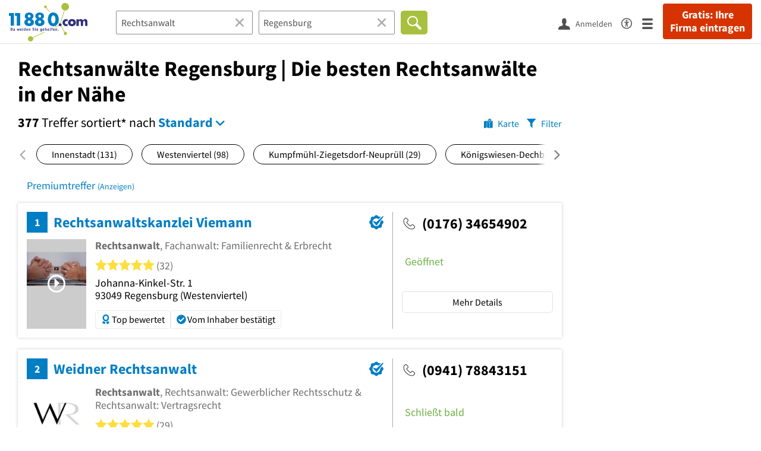

--- FILE ---
content_type: text/html; charset=utf-8
request_url: https://www.11880.com/suche/rechtsanwalt/regensburg
body_size: 47990
content:

<!DOCTYPE html>
<html class="no-js" lang="de">
<head>
    <link rel="preconnect" href="https://a.delivery.consentmanager.net"><link rel="preconnect" href="https://cdn.consentmanager.net"><script>if(!("gdprAppliesGlobally" in window)){window.gdprAppliesGlobally=true}if(!("cmp_id" in window)||window.cmp_id<1){window.cmp_id=0}if(!("cmp_cdid" in window)){window.cmp_cdid="257e89ef4274"}if(!("cmp_params" in window)){window.cmp_params=""}if(!("cmp_host" in window)){window.cmp_host="a.delivery.consentmanager.net"}if(!("cmp_cdn" in window)){window.cmp_cdn="cdn.consentmanager.net"}if(!("cmp_proto" in window)){window.cmp_proto="https:"}if(!("cmp_codesrc" in window)){window.cmp_codesrc="1"}window.cmp_getsupportedLangs=function(){var b=["DE","EN","FR","IT","NO","DA","FI","ES","PT","RO","BG","ET","EL","GA","HR","LV","LT","MT","NL","PL","SV","SK","SL","CS","HU","RU","SR","ZH","TR","UK","AR","BS"];if("cmp_customlanguages" in window){for(var a=0;a<window.cmp_customlanguages.length;a++){b.push(window.cmp_customlanguages[a].l.toUpperCase())}}return b};window.cmp_getRTLLangs=function(){var a=["AR"];if("cmp_customlanguages" in window){for(var b=0;b<window.cmp_customlanguages.length;b++){if("r" in window.cmp_customlanguages[b]&&window.cmp_customlanguages[b].r){a.push(window.cmp_customlanguages[b].l)}}}return a};window.cmp_getlang=function(j){if(typeof(j)!="boolean"){j=true}if(j&&typeof(cmp_getlang.usedlang)=="string"&&cmp_getlang.usedlang!==""){return cmp_getlang.usedlang}var g=window.cmp_getsupportedLangs();var c=[];var f=location.hash;var e=location.search;var a="languages" in navigator?navigator.languages:[];if(f.indexOf("cmplang=")!=-1){c.push(f.substr(f.indexOf("cmplang=")+8,2).toUpperCase())}else{if(e.indexOf("cmplang=")!=-1){c.push(e.substr(e.indexOf("cmplang=")+8,2).toUpperCase())}else{if("cmp_setlang" in window&&window.cmp_setlang!=""){c.push(window.cmp_setlang.toUpperCase())}else{if(a.length>0){for(var d=0;d<a.length;d++){c.push(a[d])}}}}}if("language" in navigator){c.push(navigator.language)}if("userLanguage" in navigator){c.push(navigator.userLanguage)}var h="";for(var d=0;d<c.length;d++){var b=c[d].toUpperCase();if(g.indexOf(b)!=-1){h=b;break}if(b.indexOf("-")!=-1){b=b.substr(0,2)}if(g.indexOf(b)!=-1){h=b;break}}if(h==""&&typeof(cmp_getlang.defaultlang)=="string"&&cmp_getlang.defaultlang!==""){return cmp_getlang.defaultlang}else{if(h==""){h="EN"}}h=h.toUpperCase();return h};(function(){var u=document;var v=u.getElementsByTagName;var h=window;var o="";var b="_en";if("cmp_getlang" in h){o=h.cmp_getlang().toLowerCase();if("cmp_customlanguages" in h){for(var q=0;q<h.cmp_customlanguages.length;q++){if(h.cmp_customlanguages[q].l.toUpperCase()==o.toUpperCase()){o="en";break}}}b="_"+o}function x(i,e){var w="";i+="=";var s=i.length;var d=location;if(d.hash.indexOf(i)!=-1){w=d.hash.substr(d.hash.indexOf(i)+s,9999)}else{if(d.search.indexOf(i)!=-1){w=d.search.substr(d.search.indexOf(i)+s,9999)}else{return e}}if(w.indexOf("&")!=-1){w=w.substr(0,w.indexOf("&"))}return w}var k=("cmp_proto" in h)?h.cmp_proto:"https:";if(k!="http:"&&k!="https:"){k="https:"}var g=("cmp_ref" in h)?h.cmp_ref:location.href;var j=u.createElement("script");j.setAttribute("data-cmp-ab","1");var c=x("cmpdesign","cmp_design" in h?h.cmp_design:"");var f=x("cmpregulationkey","cmp_regulationkey" in h?h.cmp_regulationkey:"");var r=x("cmpgppkey","cmp_gppkey" in h?h.cmp_gppkey:"");var n=x("cmpatt","cmp_att" in h?h.cmp_att:"");j.src=k+"//"+h.cmp_host+"/delivery/cmp.php?"+("cmp_id" in h&&h.cmp_id>0?"id="+h.cmp_id:"")+("cmp_cdid" in h?"&cdid="+h.cmp_cdid:"")+"&h="+encodeURIComponent(g)+(c!=""?"&cmpdesign="+encodeURIComponent(c):"")+(f!=""?"&cmpregulationkey="+encodeURIComponent(f):"")+(r!=""?"&cmpgppkey="+encodeURIComponent(r):"")+(n!=""?"&cmpatt="+encodeURIComponent(n):"")+("cmp_params" in h?"&"+h.cmp_params:"")+(u.cookie.length>0?"&__cmpfcc=1":"")+"&l="+o.toLowerCase()+"&o="+(new Date()).getTime();j.type="text/javascript";j.async=true;if(u.currentScript&&u.currentScript.parentElement){u.currentScript.parentElement.appendChild(j)}else{if(u.body){u.body.appendChild(j)}else{var t=v("body");if(t.length==0){t=v("div")}if(t.length==0){t=v("span")}if(t.length==0){t=v("ins")}if(t.length==0){t=v("script")}if(t.length==0){t=v("head")}if(t.length>0){t[0].appendChild(j)}}}var m="js";var p=x("cmpdebugunminimized","cmpdebugunminimized" in h?h.cmpdebugunminimized:0)>0?"":".min";var a=x("cmpdebugcoverage","cmp_debugcoverage" in h?h.cmp_debugcoverage:"");if(a=="1"){m="instrumented";p=""}var j=u.createElement("script");j.src=k+"//"+h.cmp_cdn+"/delivery/"+m+"/cmp"+b+p+".js";j.type="text/javascript";j.setAttribute("data-cmp-ab","1");j.async=true;if(u.currentScript&&u.currentScript.parentElement){u.currentScript.parentElement.appendChild(j)}else{if(u.body){u.body.appendChild(j)}else{var t=v("body");if(t.length==0){t=v("div")}if(t.length==0){t=v("span")}if(t.length==0){t=v("ins")}if(t.length==0){t=v("script")}if(t.length==0){t=v("head")}if(t.length>0){t[0].appendChild(j)}}}})();window.cmp_addFrame=function(b){if(!window.frames[b]){if(document.body){var a=document.createElement("iframe");a.style.cssText="display:none";if("cmp_cdn" in window&&"cmp_ultrablocking" in window&&window.cmp_ultrablocking>0){a.src="//"+window.cmp_cdn+"/delivery/empty.html"}a.name=b;a.setAttribute("title","Intentionally hidden, please ignore");a.setAttribute("role","none");a.setAttribute("tabindex","-1");document.body.appendChild(a)}else{window.setTimeout(window.cmp_addFrame,10,b)}}};window.cmp_rc=function(h){var b=document.cookie;var f="";var d=0;while(b!=""&&d<100){d++;while(b.substr(0,1)==" "){b=b.substr(1,b.length)}var g=b.substring(0,b.indexOf("="));if(b.indexOf(";")!=-1){var c=b.substring(b.indexOf("=")+1,b.indexOf(";"))}else{var c=b.substr(b.indexOf("=")+1,b.length)}if(h==g){f=c}var e=b.indexOf(";")+1;if(e==0){e=b.length}b=b.substring(e,b.length)}return(f)};window.cmp_stub=function(){var a=arguments;__cmp.a=__cmp.a||[];if(!a.length){return __cmp.a}else{if(a[0]==="ping"){if(a[1]===2){a[2]({gdprApplies:gdprAppliesGlobally,cmpLoaded:false,cmpStatus:"stub",displayStatus:"hidden",apiVersion:"2.0",cmpId:31},true)}else{a[2](false,true)}}else{if(a[0]==="getUSPData"){a[2]({version:1,uspString:window.cmp_rc("")},true)}else{if(a[0]==="getTCData"){__cmp.a.push([].slice.apply(a))}else{if(a[0]==="addEventListener"||a[0]==="removeEventListener"){__cmp.a.push([].slice.apply(a))}else{if(a.length==4&&a[3]===false){a[2]({},false)}else{__cmp.a.push([].slice.apply(a))}}}}}}};window.cmp_gpp_ping=function(){return{gppVersion:"1.0",cmpStatus:"stub",cmpDisplayStatus:"hidden",supportedAPIs:["tcfca","usnat","usca","usva","usco","usut","usct"],cmpId:31}};window.cmp_gppstub=function(){var a=arguments;__gpp.q=__gpp.q||[];if(!a.length){return __gpp.q}var g=a[0];var f=a.length>1?a[1]:null;var e=a.length>2?a[2]:null;if(g==="ping"){return window.cmp_gpp_ping()}else{if(g==="addEventListener"){__gpp.e=__gpp.e||[];if(!("lastId" in __gpp)){__gpp.lastId=0}__gpp.lastId++;var c=__gpp.lastId;__gpp.e.push({id:c,callback:f});return{eventName:"listenerRegistered",listenerId:c,data:true,pingData:window.cmp_gpp_ping()}}else{if(g==="removeEventListener"){var h=false;__gpp.e=__gpp.e||[];for(var d=0;d<__gpp.e.length;d++){if(__gpp.e[d].id==e){__gpp.e[d].splice(d,1);h=true;break}}return{eventName:"listenerRemoved",listenerId:e,data:h,pingData:window.cmp_gpp_ping()}}else{if(g==="getGPPData"){return{sectionId:3,gppVersion:1,sectionList:[],applicableSections:[0],gppString:"",pingData:window.cmp_gpp_ping()}}else{if(g==="hasSection"||g==="getSection"||g==="getField"){return null}else{__gpp.q.push([].slice.apply(a))}}}}}};window.cmp_msghandler=function(d){var a=typeof d.data==="string";try{var c=a?JSON.parse(d.data):d.data}catch(f){var c=null}if(typeof(c)==="object"&&c!==null&&"__cmpCall" in c){var b=c.__cmpCall;window.__cmp(b.command,b.parameter,function(h,g){var e={__cmpReturn:{returnValue:h,success:g,callId:b.callId}};d.source.postMessage(a?JSON.stringify(e):e,"*")})}if(typeof(c)==="object"&&c!==null&&"__uspapiCall" in c){var b=c.__uspapiCall;window.__uspapi(b.command,b.version,function(h,g){var e={__uspapiReturn:{returnValue:h,success:g,callId:b.callId}};d.source.postMessage(a?JSON.stringify(e):e,"*")})}if(typeof(c)==="object"&&c!==null&&"__tcfapiCall" in c){var b=c.__tcfapiCall;window.__tcfapi(b.command,b.version,function(h,g){var e={__tcfapiReturn:{returnValue:h,success:g,callId:b.callId}};d.source.postMessage(a?JSON.stringify(e):e,"*")},b.parameter)}if(typeof(c)==="object"&&c!==null&&"__gppCall" in c){var b=c.__gppCall;window.__gpp(b.command,function(h,g){var e={__gppReturn:{returnValue:h,success:g,callId:b.callId}};d.source.postMessage(a?JSON.stringify(e):e,"*")},"parameter" in b?b.parameter:null,"version" in b?b.version:1)}};window.cmp_setStub=function(a){if(!(a in window)||(typeof(window[a])!=="function"&&typeof(window[a])!=="object"&&(typeof(window[a])==="undefined"||window[a]!==null))){window[a]=window.cmp_stub;window[a].msgHandler=window.cmp_msghandler;window.addEventListener("message",window.cmp_msghandler,false)}};window.cmp_setGppStub=function(a){if(!(a in window)||(typeof(window[a])!=="function"&&typeof(window[a])!=="object"&&(typeof(window[a])==="undefined"||window[a]!==null))){window[a]=window.cmp_gppstub;window[a].msgHandler=window.cmp_msghandler;window.addEventListener("message",window.cmp_msghandler,false)}};window.cmp_addFrame("__cmpLocator");if(!("cmp_disableusp" in window)||!window.cmp_disableusp){window.cmp_addFrame("__uspapiLocator")}if(!("cmp_disabletcf" in window)||!window.cmp_disabletcf){window.cmp_addFrame("__tcfapiLocator")}if(!("cmp_disablegpp" in window)||!window.cmp_disablegpp){window.cmp_addFrame("__gppLocator")}window.cmp_setStub("__cmp");if(!("cmp_disabletcf" in window)||!window.cmp_disabletcf){window.cmp_setStub("__tcfapi")}if(!("cmp_disableusp" in window)||!window.cmp_disableusp){window.cmp_setStub("__uspapi")}if(!("cmp_disablegpp" in window)||!window.cmp_disablegpp){window.cmp_setGppStub("__gpp")};</script>
    
<meta charset="UTF-8" />
<title>Rechtsanwälte Regensburg</title>
<meta name="robots" content="index, follow">
<meta name="description" content="377 empfohlene Rechtsanwälte in Regensburg - Finden Sie Rechtsanwälte in der Nähe mit Bewertungen, Öffnungszeiten &amp; Telefonnummer - Branchenbuch Regensburg">
<meta name="viewport" content="width=device-width, initial-scale=1">
<meta http-equiv="X-UA-Compatible" content="IE=edge" />
<meta property="og:title" content="Rechtsanwälte Regensburg" />
<meta property="og:site_name" content="Rechtsanwälte Regensburg" />
<meta property="og:type" content="website" />
    <meta property="og:image" content="//static.11880.com/Portal/images/11880/11880_600x600.png" />
<meta property="og:description" content="377 empfohlene Rechtsanwälte in Regensburg - Finden Sie Rechtsanwälte in der Nähe mit Bewertungen, Öffnungszeiten & Telefonnummer - Branchenbuch Regensburg" />
<meta property="og:locale" content="de_DE" />
<meta property="og:url" content="https://www.11880.com/suche/rechtsanwalt/regensburg" />
<meta property="fb:app_id" content="164582917283669" /> 


<link rel="preconnect" href="https://static.11880.com/" crossorigin /><link rel="preconnect" href="https://static.11880.com/" /><link rel="dns-prefetch" href="https://myk.11880.com" /><link rel="preconnect" href="https://cdn.11880.com/" /><link rel="dns-prefetch" href="https://statistics.11880.com/" /><link rel="preload" href="//static.11880.com/Portal/css/common_redesign.min+1768389307725.css" as="style"><link rel="preload" href="//static.11880.com/Portal/css/portalresultlist.min+1768389307725.css" as="style"><link rel="dns-prefetch" href="https://osms.11880.com" /><link rel="dns-prefetch" href="https://adservice.google.com" /><link rel="dns-prefetch" href="https://adservice.google.de" /><link rel="dns-prefetch" href="https://pagead2.googlesyndication.com" /><link rel="dns-prefetch" href="https://securepubads.g.doubleclick.net" /><link rel="dns-prefetch" href="https://stats.g.doubleclick.net" /><link rel="dns-prefetch" href="https://tpc.googlesyndication.com" /><link rel="dns-prefetch" href="https://www.google.com" /><link rel="dns-prefetch" href="https://www.google.de" /><link rel="dns-prefetch" href="https://www.google-analytics.com" /><link rel="dns-prefetch" href="https://www.googletagmanager.com" /><link rel="dns-prefetch" href="https://www.googletagservices.com" /><link rel="preload" href="//static.11880.com/Portal/fonts/sourcesanspro/sourcesanspro-regular-latin.woff2"as="font" type="font/woff2" crossorigin><link rel="preload" href="//static.11880.com/Portal/fonts/sourcesanspro/sourcesanspro-bold-latin.woff2"as="font" type="font/woff2" crossorigin><link rel="preload" href="//static.11880.com/Portal/fonts/icons-de-tl/11880-icons+1768389307725.woff2"as="font"type="font/woff2"crossorigin>


<link href="https://www.11880.com/suche/rechtsanwalt/regensburg" rel="canonical">

	<style>.navbar-custom .logo{background-image:url(https://static.11880.com/Portal/images/11880/logo-vector.svg)}@media only screen and (max-width:767px){.navbar-custom .logo{background-image:url(https://static.11880.com/Portal/images/11880/logo-vector-without-claim.svg)}}@font-face {font-family:  '11880-icons';src:          url('//static.11880.com/Portal/fonts/icons-de-tl/11880-icons+1768389307725.eot');src:          url('//static.11880.com/Portal/fonts/icons-de-tl/11880-icons+1768389307725.eot#iefix') format('embedded-opentype'),url('//static.11880.com/Portal/fonts/icons-de-tl/11880-icons+1768389307725.woff2') format('woff2'),url('//static.11880.com/Portal/fonts/icons-de-tl/11880-icons+1768389307725.ttf') format('truetype'),url('//static.11880.com/Portal/fonts/icons-de-tl/11880-icons+1768389307725.woff') format('woff'),url('//static.11880.com/Portal/fonts/icons-de-tl/11880-icons+1768389307725.svg#11880-icons') format('svg');font-weight:  normal;font-style:   normal;font-display: block;}</style>

<link rel="apple-touch-icon" href="//static.11880.com/Portal/images/apple-touch-icon-11880.png" />
<link rel="icon" href="//static.11880.com/Portal/images/11880/favicon.ico" />
	
	                        <!-- Google Tag Manager -->
    <script type="text/javascript">
        window['gtag_enable_tcf_support'] = true;
        window.dataLayer = window.dataLayer || [];
        function gtag() {
            dataLayer.push(arguments);
        }

        gtag("consent", "default", {
            ad_storage: "denied",
            analytics_storage: "denied",
            wait_for_update: 500
        });

        gtag("set", "ads_data_redaction", true);

        document.addEventListener("DOMContentLoaded", function (event) {
            (function(w, d, s, l, i){
                w[l] = w[l] || [];
                w[l].push({ 'gtm.start': new Date().getTime(), event:'gtm.js' });
                var f = d.getElementsByTagName(s)[0], j = d.createElement(s), dl = l != 'dataLayer' ? '&l=' + l : '';
                j.type = 'text/javascript';
                j.async = true;
                j.src = 'https://www.googletagmanager.com/gtm.js?id=' + i + dl;
                f.parentNode.insertBefore(j, f);

                j.addEventListener('load', function() {
                    console.log('[GTM] Loaded');
                    setTimeout(function(){
                        var _ge = new CustomEvent('gtm_loaded', { bubbles: true });
                        d.dispatchEvent(_ge);
                    }, 500);
                });
            })(window,document,'script','dataLayer','GTM-KNK9MRG');
        });
    </script>
    <!-- End Google Tag Manager -->

        
                        <!-- Google tag (gtag.js) [GA4] -->
    <script type="text/javascript" async src="https://www.googletagmanager.com/gtag/js?id=G-DW1FF9MZ2J"></script>
    <script type="text/javascript">
        window.dataLayer = window.dataLayer || [];
        function gtag(){
            dataLayer.push(arguments);
        }
        gtag('js', new Date());

        gtag("consent", "default", {
            ad_storage: "denied",
            wait_for_update: 500
        });

        gtag('consent', 'update', {
            ad_storage: 'denied',
            analytics_storage: 'granted'
        });

        gtag('config', 'G-DW1FF9MZ2J');
    </script>
    <!-- End Google Tag (gtag.js) [GA4] -->

        	

<script type="text/javascript">if (window.location.hash == '#_=_')window.location.hash = '';</script>

<script type="text/javascript" data-cfasync="false">
    var kt                                        = kt || { };
    kt.Data                                       = kt.Data || { };
    kt.Data.Page                                  = {"eyecatcherImages":[{"fileName":"ekomi.png","fileNameRetina":"ekomi@2x.png","width":150,"height":150,"alt":"eKomi Siegel","url":"https:\/\/www.ekomi.de\/bewertungen-11880-com.html","target":"_blank","show":true}],"heroImages":[{"filename":"startseite_winter-2025.webp","copyright":"\u00a9 pexels \/ grizzlybear","text":"Finden Sie lokale Unternehmen","sub":"Deutschlands gr\u00f6\u00dfte Branchenauskunft","context":"search"},{"filename":"startseite_preisvergleich.webp","copyright":"Foto \u00a9 winyuu","text":"Der 11880.com Preisvergleich: <br>Sparen Sie Zeit &amp; Geld","context":"pricecomparisonselector"},{"filename":"firma-testen.webp","copyright":"Foto \u00a9 istockphoto.com","text":"Wie gut ist Ihre Firma online aufgestellt?","context":"testcompany"}],"source":"JZHLZKJZHHL."};
    kt.Data.User                                  = kt.Data.User || { };
    kt.Data.Shared                                = kt.Data.Shared || { };
    kt.Data.params                                = kt.Data.params || { };
    kt.Data.Chatbot                               = kt.Data.Chatbot || { };
            kt.Data.Chatbot.projectId = '66a354705515f333bd5ebb97';
        kt.Data.Chatbot.versionId = 'production';
        kt.Data.Chatbot.cssUrl    = 'https://static.11880.com/components/chatbot/css/chatbot.min.css';
        kt.Service                                    = kt.Service || { };
    kt.Service.Environment                        = kt.Service.Environment || { };
    kt.Service.Environment.name                   = 'LIVE';
    kt.Service.Environment.domain                 = '11880.com';
    kt.Service.Environment.rootUrl                = '//www.11880.com';
    kt.Service.Environment.myUrl                  = '//my.11880.com';
    kt.Service.Environment.staticUrl              = '//static.11880.com/';
    kt.Service.Environment.staticVerticalUrl      = 'https://static.11880.com/';
    kt.Service.Environment.b2bSiteUrl             = '//unternehmen.11880.com/';
    kt.Service.Environment.cdnBaseUrl             = '//cdn.11880.com/';
    kt.Service.Environment.osmUrl                 = 'https://osm.11880.com/';
    kt.Service.Environment.osrmUrl                = 'https://osrm.11880.com/';
    kt.Service.Environment.osmFallbackMode        = 'false';
    kt.Service.Environment.Vertical               = kt.Service.Environment.Vertical || { };
    kt.Service.Environment.Vertical.genericDomain = '';
    kt.Service.Environment.Vertical.searchSlug    = '';
    kt.Service.Environment.UAK_COOKIE_NAME        = '__uak';
    kt.Service.Environment.SESSION_KEY            = 'SESSIONKEY';
    kt.Service.GeoIpCity                          = kt.Service.GeoIpCity || { };
    kt.Service.GeoIpCity.name                     = '';
    kt.Service.GeoIpCity.slug                     = '';
    kt.Service.brand                              = '11880';
    kt.Service.myKHost                            = 'https://my.11880.com';
    kt.Service.wfdjHost                           = '//www.wirfindendeinenjob.de';
    kt.Service.localytixHost                      = '//www.localytix.de';
    kt.Service.registerUrl                        = '//myk.11880.com/';
    kt.Service.ratingMaxLength                    = '4000';
    kt.Service.loginUrl                           = 'https://myk.11880.com/login';
    kt.Service.Params                             = JSON.parse('[]');
    kt.Service.mouseFlowEnabled                   = false;
    kt.Service.hasFilterTypes                     = {"entry":true,"trade":true,"city":true,"openinghour":true,"rating":true,"property":true};
    kt.Component                                  = kt.Component || { };

        kt.Data.Shared.leadFormSubmitUrl = "//v.11880.com";
            kt.Data.Shared.leadFormTracking = {"referrer":"none","trackingId":null,"trackingType":null,"portaltype":"11880.com","pagetype":"tl-seo","verticaltype":"","formtype":"","trade":"","label":""};
        //User Auth
        kt.Data.User.isLoggedIn = false;
    kt.Data.User.role = 'guest';
        
    </script>




    <link rel="stylesheet" href="//static.11880.com/Portal/css/common_redesign.min+1768389307725.css" />
    <link rel="stylesheet" href="//static.11880.com/Portal/css/portalresultlist.min+1768389307725.css" />
<!--[if lte IE 9]>
<link rel="stylesheet" href="//static.11880.com/Portal/css/main.11880.ie9+1768389307725.css" />
<link rel="stylesheet" href="//static.11880.com/Portal/css/ie9.min+1768389307725.css" />
<![endif]-->




<!--[if lt IE 9]>
<script src="//static.11880.com/Portal/js/vendor/html5shiv.js"></script>
<![endif]-->


            <link rel="preconnect" href="https://securepubads.g.doubleclick.net" crossorigin="anonymous">
<link rel="preconnect" href="https://h5v.11880.com/" crossorigin="anonymous">

<!-- your ad tag -->
<script type="text/plain" async="async" class="cmplazyload" data-cmp-vendor="s1" data-cmp-purpose="s2,7" data-cmp-src="https://h5v.11880.com/latest/moli.min.mjs"></script><script type="text/plain" class="cmplazyload" data-cmp-vendor="s1" data-cmp-purpose="s2,7">window.moli = window.moli || { que: [] };window.moli.que.push(function (adTag) {adTag.setTargeting('url', window.location.pathname.substr(0, 40));adTag.setTargeting('branche', ["3304253","3304254","3304262","3305047","3301429","3304285","3304284","3301437","3304291","3304026",]);adTag.setTargeting('suche', ["Rechtsanwalt"]);adTag.setTargeting('ort', ["regensburg"]);adTag.setAdUnitPathVariables({pageType: 'Suche_Branche'});adTag.requestAds();});</script>
        


    <script type="text/javascript">
        if (!kt) kt = {};
        if (!kt.Data) kt.Data = {};
        if (!kt.Data.SearchResult) kt.Data.SearchResult = {};
                if (!kt.Data.SearchResult.direct) kt.Data.SearchResult.direct = { };
        if (!kt.Data.SearchResult.direct.statistics) kt.Data.SearchResult.direct.statistics = { };
        if (!kt.Data.SearchResult.direct.statistics.totalCount) kt.Data.SearchResult.direct.statistics.totalCount = 0;
                if (!kt.Data.SearchResult.directRadiusEnhanced) kt.Data.SearchResult.directRadiusEnhanced = { };
        if (!kt.Data.SearchResult.directRadiusEnhanced.statistics) kt.Data.SearchResult.directRadiusEnhanced.statistics = {"totalCount":0};
                        if (!kt.Data.SearchResult.supraRegional) kt.Data.SearchResult.supraRegional = { };
        if (!kt.Data.SearchResult.supraRegional.statistics) kt.Data.SearchResult.supraRegional.statistics = {"command":"search","totalCount":33,"resultCount":33,"processedCount":810,"limit":50,"skip":0,"searchDurationSec":0.092758,"isMapLocationSearch":false};
                        if (!kt.Data.SearchResult.verticalDetails) kt.Data.SearchResult.verticalDetails = {"buttonE":"","buttonTl":"","cluster":null,"contactFormSuccessWithLeadform":false,"eKomi":null,"fileUpload":false,"formtype":"none","image":[{"url":"rechtsanwalt\/android-400.png","width":400,"height":115},{"url":"rechtsanwalt\/android-600.png","width":600,"height":173},{"url":"rechtsanwalt\/android-800.png","width":800,"height":231},{"url":"rechtsanwalt\/android-1000.png","width":1000,"height":289},{"url":"rechtsanwalt\/android-1200.png","width":1200,"height":346},{"url":"rechtsanwalt\/android-1400.png","width":1400,"height":404},{"url":"rechtsanwalt\/ios-480.png","width":480,"height":139},{"url":"rechtsanwalt\/ios-960.png","width":960,"height":279},{"url":"rechtsanwalt\/ios-1136.png","width":1136,"height":330},{"url":"rechtsanwalt\/ios-1334.png","width":1334,"height":387},{"url":"rechtsanwalt\/ios-1920.png","width":1920,"height":557},{"url":"rechtsanwalt\/iPad-320.png","width":320,"height":92},{"url":"rechtsanwalt\/iPad-640.png","width":640,"height":185},{"url":"rechtsanwalt\/iPad-960.png","width":960,"height":277}],"leadFormButtonPlural":"Gratis Angebote einholen","leadFormButtonPluralWsTl":"Gratis Angebote","leadFormButtonSingular":"Gratis Angebot einholen","leadFormButtonSingularWsTl":"Gratis Angebot","leadFormPlaceholder":"Beschreiben Sie Ihre Anfrage m\u00f6glichst genau, damit Ihnen die Anbieter ein entsprechendes Angebot unterbreiten k\u00f6nnen. F\u00fcgen Sie ggf. Bilder oder Skizzen als Anlage hinzu.","leadFormSearchString":"Wo suchen Sie einen Anbieter?","leadFormType":"","leadTradeInformation":"","leadUrl":"","leadWorkerPlural":"Anbieter","leadWorkerSingular":"Anbieter","name":"generic","original_name":"rechtsanwalt","overruleCampaignRequirement":true,"servicePartner":null,"teaserimage":"rechtsanwalt_small.png","title":"Rechtsanw\u00e4lte","trackname":"generic","tuevLink":true,"url":"https:\/\/www.11880-rechtsanwalt.com?utm_source={utm_source}&source={utm_source}","urlSearchResultList":"https:\/\/www.11880-rechtsanwalt.com\/rechtsanwalt\/{city}?utm_source={utm_source}&source={utm_source}","validator":{"searchResult":{},"modal":{},"entryDetail":{}},"web3id":null,"web3name":"","web3namePlural":"","workerPlural":"Rechtsanw\u00e4lte","workerSingular":"Rechtsanwalt","ratingSourceId":null,"type":"generic","radius":0,"id":0,"isLeadCampaign":false};
        if (!kt.Data.SearchResult.vertical) kt.Data.SearchResult.vertical = "generic";
                kt.Data.SearchResult.currentQuery = {"client":{"brand":"11880","source":"Portal","version":null,"webserviceVersion":"1.0","sysCategory":"Webbrowser","sysVersion":null,"uniqueId":null,"heartBeatId":null,"device":null,"displayResolution":null,"geoX":null,"geoY":null,"channel":null,"ip":null},"metaSearch":{"names":"rechtsanwalt","name":null,"trade":null},"address":{"meta":null,"city":null,"zipCode":null,"zipCity":null,"street":null,"houseNumber":null,"streetAndHouseNumber":null,"district":null,"cityAndDistrict":null,"addressId":"77562","cityAddressId":null,"geo":null,"geoRect":null,"ipAddress":null},"searchOptions":{"randomSeed":1769011402},"searchModules":{"direct":[]},"urlQuery":{}};
        kt.Data.SearchResult.searchName = "portal11880Resultlist";
        kt.Data.SearchResult.searchMode = "businessSearch";
        kt.Data.SearchResult.searchTerm = "Rechtsanwalt";
                        kt.Data.SearchResult.searchLocation = {"root":{"addressId":"77562","adminDistrict":"Regensburg","area":81,"areaCodes":["0941"],"city":"Regensburg","cityCode":"48432000","cityId":4813519,"cityShort":"Regensburg","citySlug":"regensburg","communityId":"09362000","countryCode":"DE","detailDepth":"O","federalStateCode":"BY","geo":{"quality":"A","wgs":{"center":{"x":12.101756,"y":49.016427},"east":12.186544,"north":49.066812,"south":48.969233,"west":12.032557}},"isCityValid":true,"isDistrictCapital":true,"lastUpdate":"2015-06-25 11:08:04.074","municipality":"Regensburg, Stadt","outOfSync":false,"parentIds":[{"addressId":"277","detailDepth":"K"},{"addressId":"5","detailDepth":"B"},{"addressId":"1","detailDepth":"L"}],"population":140276,"regPlateMain":"R","regionalAddressIds":{"R100":["10018","100256","100262","100325","100509","100757","100997","101035","101223","101224","101316","10138","10139","101430","10159","101646","101686","101768","101909","101917","1020","102007","102011","10206","1021","102102","102167","102398","102492","102657","102705","10275","102809","103009","103013","103120","103208","103214","103259","103343","103470","103676","103897","103939","104178","104298","104386","104501","104598","105248","105689","105777","105816","106008","106319","106514","106542","106622","106642","106649","106693","106727","106795","106885","106982","107567","107590","107724","107946","108114","108115","108118","108120","108335","108397","108421","108623","108697","108701","108911","108918","108964","108993","109105","109694","109787","110105","110121","1153","1163","11865","12105","1247","12620","12646","1276","12863","12912","13120","13121","13202","13234","13306","13441","13612","1370","1374","14138","14190","14213","14277","14659","14834","14835","15171","15258","15277","1534","15408","1547","1570","15900","15975","16063","16210","16418","16815","1683","16841","16847","1697","16999","17123","17426","17481","17594","17669","17746","17958","18093","18403","18575","18861","18895","19042","19043","19162","19224","19323","19640","19717","19722","19739","19767","19813","19826","19902","20106","20263","2043","2047","20743","20760","20861","2093","21091","21223","21616","21761","21780","21781","21839","21921","21969","22024","22039","22067","22068","22073","2212","22161","22310","22497","22564","22614","22687","22708","22796","22853","22869","23207","23275","23276","23297","23334","23724","23752","23862","23940","24145","2429","2450","24540","24543","24777","24822","25035","25158","2528","25297","25349","25445","25456","25501","25569","2589","25900","26027","26282","26333","26394","26418","26423","26438","26553","26574","26669","26686","2670","26854","26889","26989","27043","27044","2715","2724","27286","27486","27489","27577","27593","27598","27777","27826","27843","27896","27941","28076","28161","28430","28691","28784","28793","29717","29718","29963","29968","30041","30043","30065","30276","30351","3069","31679","31870","3190","3212","32962","33070","33202","33212","33271","33503","33675","33889","33995","34104","34213","34499","35079","35144","35346","35444","35486","35646","3597","36196","36345","36628","36630","36963","37024","3747","37608","37819","37911","37924","38031","3829","38338","38476","38523","3868","38784","38815","38829","38948","3895","3904","39128","39208","39234","39755","39763","39952","4016","4026","40276","40668","4099","41087","41148","41229","41274","41315","41412","41444","41465","41472","41769","41904","42387","42424","42427","42558","42825","4287","4292","42958","4304","43358","4389","43911","43938","4414","44465","44472","44527","44590","44601","44876","44922","44958","44964","45055","45102","45213","45258","45386","4541","4547","45501","4553","45779","45795","45861","46354","46411","46504","46577","46778","47061","47103","47105","4711","47350","47352","47733","47866","48340","48377","48428","48451","48482","48489","48495","48500","48525","48537","48540","48570","48639","493","49913","4997","5035","505","50783","50827","5093","5094","51135","51355","51377","5143","51442","51486","51623","51624","51927","52023","52673","52717","52883","5297","52974","53143","5324","53345","53360","53383","5343","53478","53679","53748","53943","53946","54055","54136","5415","54208","54258","54271","54453","54462","54620","54767","548","54945","55085","55385","55516","55602","55679","55841","55947","56175","56369","5670","56797","56826","56847","57617","57669","57720","57842","57893","58448","58580","59178","59202","59236","59284","59319","59335","59398","5940","59403","59532","59695","59938","59957","59961","59964","60133","60160","60202","60214","60330","60436","60454","60760","60959","61238","61255","61447","61584","6160","61612","61623","61655","61772","61967","61970","62057","62428","62609","62681","62699","62787","62802","62827","62917","63087","63285","63445","63665","63709","63770","63968","64085","64150","643","64487","65034","65056","65482","65484","65495","65522","65614","65964","65970","65977","65981","66105","66106","6627","66303","6632","66341","66342","66366","66562","66564","66568","66647","66863","66869","66915","6715","67296","67454","67514","67535","67588","67858","67859","68363","68636","68734","68896","68905","69030","69364","69524","6970","69788","70023","70079","70212","70438","70458","70686","70696","70737","70744","70774","71185","71573","71584","72143","72479","72788","72805","72865","7292","72925","7303","73060","73231","73275","73276","73291","73356","73367","73443","7345","73510","73574","73613","73649","73654","73677","73814","73841","73900","74021","7407","74117","7415","74159","74170","74181","74235","74321","74327","74342","744","74422","74534","74538","74612","74795","74817","74834","74840","74875","74876","74918","75077","75158","75169","75218","75330","75355","7536","75410","75433","75434","75447","75457","75478","75486","75526","75541","75580","75654","75935","76059","76153","76620","76621","76663","77139","77142","77147","7719","77342","77404","77498","77554","77563","77607","77745","77793","77822","77857","77862","77863","77967","78196","78206","7821","78231","78254","78271","78600","78724","78926","79322","79343","79476","79566","79702","79706","79737","80228","80314","80360","80366","8038","80380","80444","80477","8051","8089","80987","81098","81224","81306","81555","81562","81654","81721","81769","81921","82022","82260","823","82554","82557","82658","82947","82958","83098","83255","83260","8344","83524","83527","83558","83816","84132","8421","84221","84305","84409","84491","84608","85291","85331","8541","8542","85503","85533","85534","85838","85891","85940","86006","86009","86372","86391","86497","86654","86908","86940","86994","87101","87146","87176","87179","87246","87284","87293","87355","8754","87555","87582","87711","88510","88637","88895","88982","89214","89222","89360","89623","90070","9012","90205","90215","90274","90386","90412","90771","90945","91109","91121","91132","91137","91603","91661","91677","91821","92204","92519","9259","93256","9351","93514","93540","93613","93943","940","94346","94417","9460","94640","94762","94854","95006","95099","95138","95141","95295","95325","95326","95362","95556","95557","95682","95706","95723","95964","96023","96028","96121","96227","96240","96242","96315","96479","96527","96542","96614","96696","96771","96787","96852","97153","97883","97974","98059","98502","98775","99272","9929","99368","99601","99602","99603","99755","99862","99952","99954","99959","99963"],"R20":["104501","105816","107724","108918","108964","12863","15900","16418","17481","18403","18861","2093","2450","33675","35144","36345","42424","44527","45386","46504","47733","50783","5143","5324","53679","54767","5940","61655","66647","67859","70737","73613","73900","74117","74422","77563","8051","82260","8754","89360","95099","95325","95557"],"R50":["100256","100325","100997","101035","101316","101430","10159","1020","10206","103470","104386","104501","105777","105816","106008","106319","106514","107724","108118","108120","108697","108918","108964","108993","11865","12105","12620","1276","12863","1370","14190","14834","15900","16063","16210","16418","16841","16847","17481","18093","18403","18861","18895","2093","21223","21781","22067","22068","2212","22310","22687","22708","23297","23334","23724","23862","2450","26423","2670","27577","33070","33675","33995","35144","35646","36345","37819","38476","4016","41087","41148","41412","41444","42424","42558","4287","4304","43911","44527","45386","46504","4711","47350","47733","48482","48639","505","50783","5143","51442","51623","51624","5324","53383","53679","53748","54620","54767","55516","56826","57893","58580","59202","59335","5940","60454","60959","61447","61612","61655","61967","62827","63087","63709","63968","65484","65964","65981","6627","66303","66562","66647","66863","67535","67858","67859","68905","6970","70458","70686","70737","7292","7303","73060","73276","73291","73574","73613","73677","73900","74117","74170","74181","74235","74327","74422","75410","75433","76621","77139","77147","77563","77745","78724","79322","79343","79566","80228","80366","8051","81562","81654","82260","82554","82658","84305","85291","85331","8542","86497","87101","87179","87293","87355","8754","88637","88895","89360","90386","90412","91109","91137","91661","91821","93514","93540","93943","94417","95099","95295","95325","95557","95682","96527","96542","99272","99601"]},"zipCode":"930..","zipCodes":["93047","93049","93051","93053","93055","93057","93059"],"entryCount":22458},"largestInRadius":{"20":[{"city":"Alteglofsheim","citySlug":"alteglofsheim","cityPretty":"Alteglofsheim","addressId":"2093"},{"city":"Bad Abbach","citySlug":"bad-abbach","cityPretty":"Bad Abbach","addressId":"5324"},{"city":"Barbing","citySlug":"barbing","cityPretty":"Barbing","addressId":"5940"},{"city":"Bernhardswald","citySlug":"bernhardswald","cityPretty":"Bernhardswald","addressId":"8051"},{"city":"Deuerling","citySlug":"deuerling","cityPretty":"Deuerling","addressId":"16418"},{"city":"Donaustauf","citySlug":"donaustauf","cityPretty":"Donaustauf","addressId":"17481"},{"city":"Duggendorf","citySlug":"duggendorf","cityPretty":"Duggendorf","addressId":"18403"},{"city":"Hagelstadt","citySlug":"hagelstadt","cityPretty":"Hagelstadt","addressId":"33675"},{"city":"Hausen, Niederbayern","citySlug":"hausen-niederbayern","cityPretty":"Hausen, Niederbayern","addressId":"36345"},{"city":"Ihrlerstein","citySlug":"ihrlerstein","cityPretty":"Ihrlerstein","addressId":"44527"},{"city":"Kallm\u00fcnz","citySlug":"kallmuenz","cityPretty":"Kallm\u00fcnz","addressId":"46504"},{"city":"Kelheim","citySlug":"kelheim","cityPretty":"Kelheim","addressId":"47733"},{"city":"K\u00f6fering bei Regensburg","citySlug":"koefering-bei-regensburg","cityPretty":"K\u00f6fering","addressId":"50783"},{"city":"Laaber, Oberpfalz","citySlug":"laaber-oberpfalz","cityPretty":"Laaber","addressId":"53679"},{"city":"Lappersdorf, Oberpfalz","citySlug":"lappersdorf-oberpfalz","cityPretty":"Lappersdorf","addressId":"54767"},{"city":"Mintraching, Kreis Regensburg","citySlug":"mintraching-kreis-regensburg","cityPretty":"Mintraching","addressId":"61655"},{"city":"Neutraubling","citySlug":"neutraubling","cityPretty":"Neutraubling","addressId":"66647"},{"city":"Nittendorf","citySlug":"nittendorf","cityPretty":"Nittendorf","addressId":"67859"},{"city":"Obertraubling","citySlug":"obertraubling","cityPretty":"Obertraubling","addressId":"70737"},{"city":"Pentling","citySlug":"pentling","cityPretty":"Pentling","addressId":"73613"},{"city":"Pettendorf, Oberpfalz","citySlug":"pettendorf-oberpfalz","cityPretty":"Pettendorf","addressId":"73900"},{"city":"Regenstauf","citySlug":"regenstauf","cityPretty":"Regenstauf","addressId":"77563"},{"city":"Saal an der Donau","citySlug":"saal-an-der-donau","cityPretty":"Saal","addressId":"82260"},{"city":"Sinzing, Oberpfalz","citySlug":"sinzing-oberpfalz","cityPretty":"Sinzing","addressId":"89360"},{"city":"Tegernheim","citySlug":"tegernheim","cityPretty":"Tegernheim","addressId":"95099"},{"city":"Teugn","citySlug":"teugn","cityPretty":"Teugn","addressId":"95325"},{"city":"Thalmassing, Oberpfalz","citySlug":"thalmassing-oberpfalz","cityPretty":"Thalmassing","addressId":"95557"},{"city":"Wenzenbach","citySlug":"wenzenbach","cityPretty":"Wenzenbach","addressId":"104501"},{"city":"Wiesent","citySlug":"wiesent","cityPretty":"Wiesent","addressId":"105816"},{"city":"Zeitlarn bei Regensburg","citySlug":"zeitlarn-bei-regensburg","cityPretty":"Zeitlarn","addressId":"108964"}],"50":[{"city":"Abensberg, Hallertau","citySlug":"abensberg-hallertau","cityPretty":"Abensberg","addressId":"505"},{"city":"Altmannstein","citySlug":"altmannstein","cityPretty":"Altmannstein","addressId":"2670"},{"city":"Beilngries","citySlug":"beilngries","cityPretty":"Beilngries","addressId":"6970"},{"city":"Beratzhausen","citySlug":"beratzhausen","cityPretty":"Beratzhausen","addressId":"7292"},{"city":"Berching","citySlug":"berching","cityPretty":"Berching","addressId":"7303"},{"city":"Bogen, Niederbayern","citySlug":"bogen-niederbayern","cityPretty":"Bogen","addressId":"10206"},{"city":"Burglengenfeld","citySlug":"burglengenfeld","cityPretty":"Burglengenfeld","addressId":"14190"},{"city":"Cham, Oberpfalz","citySlug":"cham-oberpfalz","cityPretty":"Cham","addressId":"14834"},{"city":"Ergolding","citySlug":"ergolding","cityPretty":"Ergolding","addressId":"22067"},{"city":"Ergoldsbach","citySlug":"ergoldsbach","cityPretty":"Ergoldsbach","addressId":"22068"},{"city":"Essenbach, Niederbayern","citySlug":"essenbach-niederbayern","cityPretty":"Essenbach","addressId":"22687"},{"city":"Geiselh\u00f6ring","citySlug":"geiselhoering","cityPretty":"Geiselh\u00f6ring","addressId":"27577"},{"city":"Hemau","citySlug":"hemau","cityPretty":"Hemau","addressId":"37819"},{"city":"K\u00f6sching","citySlug":"koesching","cityPretty":"K\u00f6sching","addressId":"51623"},{"city":"K\u00fcmmersbruck","citySlug":"kuemmersbruck","cityPretty":"K\u00fcmmersbruck","addressId":"53383"},{"city":"Mainburg","citySlug":"mainburg","cityPretty":"Mainburg","addressId":"59202"},{"city":"Mallersdorf-Pfaffenberg","citySlug":"mallersdorf-pfaffenberg","cityPretty":"Mallersdorf-Pfaffenberg","addressId":"59335"},{"city":"Maxh\u00fctte-Haidhof","citySlug":"maxhuette-haidhof","cityPretty":"Maxh\u00fctte-Haidhof","addressId":"60454"},{"city":"Neunburg vorm Wald","citySlug":"neunburg-vorm-wald","cityPretty":"Neunburg","addressId":"66303"},{"city":"Neustadt an der Donau","citySlug":"neustadt-an-der-donau","cityPretty":"Neustadt an der Donau","addressId":"66562"},{"city":"Nittenau","citySlug":"nittenau","cityPretty":"Nittenau","addressId":"67858"},{"city":"Riedenburg, Altm\u00fchltal","citySlug":"riedenburg-altmuehltal","cityPretty":"Riedenburg","addressId":"79343"},{"city":"Roding, Regen","citySlug":"roding-regen","cityPretty":"Roding","addressId":"80228"},{"city":"Rottenburg an der Laaber","citySlug":"rottenburg-an-der-laaber","cityPretty":"Rottenburg an der Laaber","addressId":"81562"},{"city":"Schierling","citySlug":"schierling","cityPretty":"Schierling","addressId":"84305"},{"city":"Schwandorf, Bayern","citySlug":"schwandorf-bayern","cityPretty":"Schwandorf","addressId":"87101"},{"city":"Schwarzenfeld, Oberpfalz","citySlug":"schwarzenfeld-oberpfalz","cityPretty":"Schwarzenfeld","addressId":"87293"},{"city":"Straubing","citySlug":"straubing","cityPretty":"Straubing","addressId":"93540"},{"city":"Teublitz","citySlug":"teublitz","cityPretty":"Teublitz","addressId":"95295"},{"city":"Vohburg an der Donau","citySlug":"vohburg-an-der-donau","cityPretty":"Vohburg","addressId":"100256"}],"100":[{"city":"Aichach an der Paar","citySlug":"aichach-an-der-paar","cityPretty":"Aichach","addressId":"1163"},{"city":"Amberg, Oberpfalz","citySlug":"amberg-oberpfalz","cityPretty":"Amberg","addressId":"3069"},{"city":"Dachau","citySlug":"dachau","cityPretty":"Dachau","addressId":"15258"},{"city":"Deggendorf","citySlug":"deggendorf","cityPretty":"Deggendorf","addressId":"15975"},{"city":"Dingolfing","citySlug":"dingolfing","cityPretty":"Dingolfing","addressId":"16999"},{"city":"Erding","citySlug":"erding","cityPretty":"Erding","addressId":"22024"},{"city":"Freising, Oberbayern","citySlug":"freising-oberbayern","cityPretty":"Freising","addressId":"25349"},{"city":"F\u00fcrth, Bayern","citySlug":"fuerth-bayern","cityPretty":"F\u00fcrth","addressId":"26418"},{"city":"Gunzenhausen am Altm\u00fchlsee","citySlug":"gunzenhausen-am-altmuehlsee","cityPretty":"Gunzenhausen","addressId":"32962"},{"city":"Ingolstadt, Donau","citySlug":"ingolstadt-donau","cityPretty":"Ingolstadt","addressId":"44922"},{"city":"Ismaning","citySlug":"ismaning","cityPretty":"Ismaning","addressId":"45258"},{"city":"Landshut, Isar","citySlug":"landshut-isar","cityPretty":"Landshut","addressId":"54136"},{"city":"Lauf an der Pegnitz","citySlug":"lauf-an-der-pegnitz","cityPretty":"Lauf","addressId":"54945"},{"city":"Moosburg an der Isar","citySlug":"moosburg-an-der-isar","cityPretty":"Moosburg","addressId":"62699"},{"city":"M\u00fchldorf am Inn","citySlug":"muehldorf-am-inn","cityPretty":"M\u00fchldorf","addressId":"63285"},{"city":"Neuburg an der Donau","citySlug":"neuburg-an-der-donau","cityPretty":"Neuburg","addressId":"65034"},{"city":"Neumarkt in der Oberpfalz","citySlug":"neumarkt-in-der-oberpfalz","cityPretty":"Neumarkt","addressId":"66105"},{"city":"N\u00fcrnberg, Mittelfranken","citySlug":"nuernberg-mittelfranken","cityPretty":"N\u00fcrnberg","addressId":"68363"},{"city":"Pfaffenhofen an der Ilm","citySlug":"pfaffenhofen-an-der-ilm","cityPretty":"Pfaffenhofen","addressId":"74021"},{"city":"Roth, Mittelfranken","citySlug":"roth-mittelfranken","cityPretty":"Roth","addressId":"81224"},{"city":"Schrobenhausen","citySlug":"schrobenhausen","cityPretty":"Schrobenhausen","addressId":"86654"},{"city":"Schwabach","citySlug":"schwabach","cityPretty":"Schwabach","addressId":"86908"},{"city":"Sulzbach-Rosenberg","citySlug":"sulzbach-rosenberg","cityPretty":"Sulzbach-Rosenberg","addressId":"94346"},{"city":"Unterschlei\u00dfheim","citySlug":"unterschleissheim","cityPretty":"Unterschlei\u00dfheim","addressId":"98775"},{"city":"Vilshofen an der Donau","citySlug":"vilshofen-an-der-donau","cityPretty":"Vilshofen","addressId":"99963"},{"city":"Waldkraiburg","citySlug":"waldkraiburg","cityPretty":"Waldkraiburg","addressId":"101646"},{"city":"Weiden in der Oberpfalz","citySlug":"weiden-in-der-oberpfalz","cityPretty":"Weiden","addressId":"103120"},{"city":"Wei\u00dfenburg in Bayern","citySlug":"weissenburg-in-bayern","cityPretty":"Wei\u00dfenburg","addressId":"103897"},{"city":"Wendelstein, Mittelfranken","citySlug":"wendelstein-mittelfranken","cityPretty":"Wendelstein","addressId":"104298"},{"city":"Zirndorf, Mittelfranken","citySlug":"zirndorf-mittelfranken","cityPretty":"Zirndorf","addressId":"109694"}]},"best":[{"city":"Lappersdorf, Oberpfalz","citySlug":"lappersdorf-oberpfalz","cityPretty":"Lappersdorf","addressId":"54767"},{"city":"Pentling","citySlug":"pentling","cityPretty":"Pentling","addressId":"73613"},{"city":"Tegernheim","citySlug":"tegernheim","cityPretty":"Tegernheim","addressId":"95099"},{"city":"Zeitlarn bei Regensburg","citySlug":"zeitlarn-bei-regensburg","cityPretty":"Zeitlarn","addressId":"108964"},{"city":"Neutraubling","citySlug":"neutraubling","cityPretty":"Neutraubling","addressId":"66647"},{"city":"Obertraubling","citySlug":"obertraubling","cityPretty":"Obertraubling","addressId":"70737"},{"city":"Barbing","citySlug":"barbing","cityPretty":"Barbing","addressId":"5940"},{"city":"Pettendorf, Oberpfalz","citySlug":"pettendorf-oberpfalz","cityPretty":"Pettendorf","addressId":"73900"},{"city":"Sinzing, Oberpfalz","citySlug":"sinzing-oberpfalz","cityPretty":"Sinzing","addressId":"89360"},{"city":"Donaustauf","citySlug":"donaustauf","cityPretty":"Donaustauf","addressId":"17481"}],"topDistricts":[{"district":"Innenstadt","districtSlug":"regensburg-innenstadt","addressId":"170894","businessEntryCount":2467},{"district":"Westenviertel","districtSlug":"regensburg-westenviertel","addressId":"170906","businessEntryCount":1565},{"district":"Ostenviertel","districtSlug":"regensburg-ostenviertel","addressId":"170899","businessEntryCount":1060},{"district":"Kumpfm\u00fchl-Ziegetsdorf-Neupr\u00fcll","districtSlug":"regensburg-kumpfmuehl-ziegetsdorf-neupruell","addressId":"170898","businessEntryCount":712},{"district":"Reinhausen","districtSlug":"regensburg-reinhausen","addressId":"170900","businessEntryCount":667},{"district":"Kasernenviertel","districtSlug":"regensburg-kasernenviertel","addressId":"170895","businessEntryCount":526}],"generated":"2026-01-20 18:38:09.870","grisuLocation":null,"district":null,"geo":null};
                kt.Data.SearchResult.distanceLocation = "Regensburg";
        kt.Data.SearchResult.distanceStreetnumber = "";
        kt.Service.citySlug = 'regensburg';
        kt.Data.what = 'Rechtsanwalt';
        kt.Data.where = 'Regensburg';
        kt.Data.trade = 'Rechtsanwalt';
    </script>

            <script type="application/ld+json">{"@context":"http:\/\/schema.org","@type":"SearchResultsPage","mainEntity":{"@type":"ItemList","itemListElement":[{"@type":"ListItem","position":1,"item":{"@type":"LocalBusiness","name":"Rechtsanwaltskanzlei Viemann","url":"https:\/\/www.11880.com\/branchenbuch\/regensburg\/081311430B108855462\/rechtsanwaltskanzlei-viemann.html","image":"https:\/\/cdn.11880.com\/rechtsanwaltskanzlei-viemann_33689912_fw280h210bffffff_regensburg.webp","email":"info@kanzlei-viemann.de","address":{"@type":"PostalAddress","postalCode":"93049","addressLocality":"Regensburg","addressRegion":"Bayern","streetAddress":"Johanna-Kinkel-Str. 1"},"telephone":"(0176) 34654902","aggregateRating":{"@type":"AggregateRating","worstRating":1,"bestRating":5,"ratingValue":5,"reviewCount":32,"itemReviewed":{"@type":"Organization","name":"Rechtsanwaltskanzlei Viemann"}}}},{"@type":"ListItem","position":2,"item":{"@type":"LocalBusiness","name":"Weidner Rechtsanwalt","url":"https:\/\/www.11880.com\/branchenbuch\/regensburg\/081314253B108405441\/weidner-rechtsanwalt.html","image":"https:\/\/cdn.11880.com\/weidner-rechtsanwalt_32090052_fw280h210bffffff_regensburg.webp","email":"kanzlei@ra-weidner.com","address":{"@type":"PostalAddress","postalCode":"93049","addressLocality":"Regensburg","addressRegion":"Bayern","streetAddress":"Pr\u00fcfeninger Str. 52"},"telephone":"(0941) 78843151","aggregateRating":{"@type":"AggregateRating","worstRating":1,"bestRating":5,"ratingValue":5,"reviewCount":29,"itemReviewed":{"@type":"Organization","name":"Weidner Rechtsanwalt"}}}},{"@type":"ListItem","position":3,"item":{"@type":"LocalBusiness","name":"Rechtsanw\u00e4ltin Sabine Reichert","url":"https:\/\/www.11880.com\/branchenbuch\/regensburg\/081314253B28837329\/rechtsanwaeltin-sabine-reichert.html","image":"https:\/\/cdn.11880.com\/rechtsanwaeltin-sabine-reichert_34140175_fw280h210bffffff_regensburg.webp","email":"rain.sabine.reichert@t-online.de","address":{"@type":"PostalAddress","postalCode":"93055","addressLocality":"Regensburg","addressRegion":"Bayern","streetAddress":"Adolf-Schmetzer-Str. 27"},"telephone":"(0941) 58624828"}},{"@type":"ListItem","position":4,"item":{"@type":"LocalBusiness","name":"R\u00f6\u00dfler Rechtsanw\u00e4lte PartG mbB","url":"https:\/\/www.11880.com\/branchenbuch\/regensburg\/081314253B104579390\/roessler-rechtsanwaelte-partg-mbb.html","image":"https:\/\/cdn.11880.com\/roessler-rechtsanwaelte-partg-mbb_29682742_fw280h210bffffff_regensburg.webp","email":"info@roessler-recht.de","address":{"@type":"PostalAddress","postalCode":"93047","addressLocality":"Regensburg","addressRegion":"Bayern","streetAddress":"Pfarrergasse 2"},"telephone":"(0941) 78849800","aggregateRating":{"@type":"AggregateRating","worstRating":1,"bestRating":5,"ratingValue":4.6,"reviewCount":10,"itemReviewed":{"@type":"Organization","name":"R\u00f6\u00dfler Rechtsanw\u00e4lte PartG mbB"}}}},{"@type":"ListItem","position":5,"item":{"@type":"LocalBusiness","name":"Rechtsanw\u00e4ltin Prabhlin K. Sidhu","url":"https:\/\/www.11880.com\/branchenbuch\/regensburg\/081314253B113519810\/rechtsanwaeltin-prabhlin-k-sidhu.html","image":"https:\/\/cdn.11880.com\/rechtsanwaeltin-prabhlin-k-sidhu_50211259_fw280h210bffffff_regensburg.webp","email":"sekretariat@kanzlei-sidhu.de","address":{"@type":"PostalAddress","postalCode":"93055","addressLocality":"Regensburg","addressRegion":"Bayern","streetAddress":"Adolf-Schmetzer-Str. 8"},"telephone":"(0941) 894192"}},{"@type":"ListItem","position":6,"item":{"@type":"LocalBusiness","name":"Rechtsanwalt David H\u00f6lldobler","url":"https:\/\/www.11880.com\/branchenbuch\/regensburg\/081314253B107321907\/rechtsanwalt-david-hoelldobler.html","image":"https:\/\/cdn.11880.com\/rechtsanwalt-david-hoelldobler_30467032_fw280h210bffffff_regensburg.webp","email":"info@rechtsanwalt-hoelldobler.de","address":{"@type":"PostalAddress","postalCode":"93049","addressLocality":"Regensburg","addressRegion":"Bayern","streetAddress":"Hermann-K\u00f6hl-Str. 2a"},"telephone":"(0941) 46378137","aggregateRating":{"@type":"AggregateRating","worstRating":1,"bestRating":5,"ratingValue":3.67,"reviewCount":3,"itemReviewed":{"@type":"Organization","name":"Rechtsanwalt David H\u00f6lldobler"}}}},{"@type":"ListItem","position":7,"item":{"@type":"LocalBusiness","name":"Anwaltskanzlei Baron von Hohenhau Rechtsanwalt","url":"https:\/\/www.11880.com\/branchenbuch\/regensburg\/081314253B41964042\/anwaltskanzlei-baron-von-hohenhau-rechtsanwalt.html","image":"https:\/\/cdn.11880.com\/anwaltskanzlei-baron-von-hohenhau-rechtsanwalt_29117022_fw280h210bffffff_regensburg.webp","email":"info@e-anwalt.de","address":{"@type":"PostalAddress","postalCode":"93047","addressLocality":"Regensburg","addressRegion":"Bayern","streetAddress":"Dachauplatz 8"},"telephone":"(0941) 56712005","aggregateRating":{"@type":"AggregateRating","worstRating":1,"bestRating":5,"ratingValue":5,"reviewCount":5,"itemReviewed":{"@type":"Organization","name":"Anwaltskanzlei Baron von Hohenhau Rechtsanwalt"}}}},{"@type":"ListItem","position":8,"item":{"@type":"LocalBusiness","name":"Anwaltskanzlei Augsten","url":"https:\/\/www.11880.com\/branchenbuch\/regensburg\/081314253B107214615\/anwaltskanzlei-augsten.html","image":"https:\/\/cdn.11880.com\/anwaltskanzlei-augsten_26189882_fw280h210bffffff_regensburg.webp","email":"mail@kanzlei-augsten.de","address":{"@type":"PostalAddress","postalCode":"93059","addressLocality":"Regensburg","addressRegion":"Bayern","streetAddress":"Im Gewerbepark C"},"telephone":"(0941) 23582","aggregateRating":{"@type":"AggregateRating","worstRating":1,"bestRating":5,"ratingValue":5,"reviewCount":16,"itemReviewed":{"@type":"Organization","name":"Anwaltskanzlei Augsten"}}}},{"@type":"ListItem","position":9,"item":{"@type":"LocalBusiness","name":"Gabler & Hendel Rechtsanw\u00e4lte Partnerschaft mbB","url":"https:\/\/www.11880.com\/branchenbuch\/regensburg\/081314253B106646812\/gabler-hendel-rechtsanwaelte-partnerschaft-mbb.html","image":"https:\/\/cdn.11880.com\/gabler-hendel-rechtsanwaelte-partnerschaft-mbb_23263022_fw280h210bffffff_regensburg.webp","email":"info@gabler-hendel.de","address":{"@type":"PostalAddress","postalCode":"93053","addressLocality":"Regensburg","addressRegion":"Bayern","streetAddress":"Bajuwarenstr. 2e"},"telephone":"(0941) 30794890","aggregateRating":{"@type":"AggregateRating","worstRating":1,"bestRating":5,"ratingValue":5,"reviewCount":5,"itemReviewed":{"@type":"Organization","name":"Gabler & Hendel Rechtsanw\u00e4lte Partnerschaft mbB"}}}},{"@type":"ListItem","position":10,"item":{"@type":"LocalBusiness","name":"Gerhard Lippl Fachanwalt f\u00fcr Bau- u. Architektenrecht","url":"https:\/\/www.11880.com\/branchenbuch\/regensburg\/081314253B105013069\/gerhard-lippl-fachanwalt-fuer-bau-u-architektenrecht.html","image":"https:\/\/cdn.11880.com\/gerhard-lippl-fachanwalt-fuer-bau-u-architektenrecht_23263032_fw280h210bffffff_regensburg.webp","email":"christina.dinesen@lgb-recht.com","address":{"@type":"PostalAddress","postalCode":"93047","addressLocality":"Regensburg","addressRegion":"Bayern","streetAddress":"D.-Martin-Luther-Str. 8"},"telephone":"(0941) 53602","aggregateRating":{"@type":"AggregateRating","worstRating":1,"bestRating":5,"ratingValue":1,"reviewCount":5,"itemReviewed":{"@type":"Organization","name":"Gerhard Lippl Fachanwalt f\u00fcr Bau- u. Architektenrecht"}}}},{"@type":"ListItem","position":11,"item":{"@type":"LocalBusiness","name":"Rechtsanw\u00e4lte Klein","url":"https:\/\/www.11880.com\/branchenbuch\/regensburg\/081314253B29672742\/rechtsanwaelte-klein.html","image":"https:\/\/cdn.11880.com\/rechtsanwaelte-klein_23263042_fw280h210bffffff_regensburg.webp","email":"info@kk.famr.eu","address":{"@type":"PostalAddress","postalCode":"93047","addressLocality":"Regensburg","addressRegion":"Bayern","streetAddress":"Drei-Mohren-Str. 11"},"telephone":"(0941) 5955030","aggregateRating":{"@type":"AggregateRating","worstRating":1,"bestRating":5,"ratingValue":1.8,"reviewCount":5,"itemReviewed":{"@type":"Organization","name":"Rechtsanw\u00e4lte Klein"}}}},{"@type":"ListItem","position":12,"item":{"@type":"LocalBusiness","name":"Rechtsanwalt B\u00fccherl Lothar","url":"https:\/\/www.11880.com\/branchenbuch\/regensburg\/081314253B103043479\/rechtsanwalt-buecherl-lothar.html","email":"info@ra-buecherl.de","address":{"@type":"PostalAddress","postalCode":"93051","addressLocality":"Regensburg","addressRegion":"Bayern","streetAddress":"Dr.-Gessler-Str. 6"},"telephone":"(0941) 307480","aggregateRating":{"@type":"AggregateRating","worstRating":1,"bestRating":5,"ratingValue":4.79,"reviewCount":19,"itemReviewed":{"@type":"Organization","name":"Rechtsanwalt B\u00fccherl Lothar"}}}},{"@type":"ListItem","position":13,"item":{"@type":"LocalBusiness","name":"Erhard Exner Rechtsanwalt","url":"https:\/\/www.11880.com\/branchenbuch\/regensburg\/081314253B102755024\/erhard-exner-rechtsanwalt.html","image":"https:\/\/cdn.11880.com\/erhard-exner-rechtsanwalt_23263032_fw280h210bffffff_regensburg.webp","email":"info@ra-exner-erhard.de","address":{"@type":"PostalAddress","postalCode":"93047","addressLocality":"Regensburg","addressRegion":"Bayern","streetAddress":"Fr\u00f6hliche-T\u00fcrken-Str. 8"},"telephone":"(0941) 5998867","aggregateRating":{"@type":"AggregateRating","worstRating":1,"bestRating":5,"ratingValue":5,"reviewCount":6,"itemReviewed":{"@type":"Organization","name":"Erhard Exner Rechtsanwalt"}}}},{"@type":"ListItem","position":14,"item":{"@type":"LocalBusiness","name":"Anwalt f\u00fcr Medizinrecht und Versicherungsrecht Engelhardt Rechstanwaltskanzlei","url":"https:\/\/www.11880.com\/branchenbuch\/regensburg\/081314253B107574482\/anwalt-fuer-medizinrecht-und-versicherungsrecht-engelhardt-rechstanwaltskanzlei.html","image":"https:\/\/cdn.11880.com\/anwalt-fuer-medizinrecht-und-versicherungsrecht-engelhardt-rechstanwaltskanzlei_29883872_fw280h210bffffff_regensburg.webp","email":"kontakt@engelhardt-rechtsanwalt.de","address":{"@type":"PostalAddress","postalCode":"93047","addressLocality":"Regensburg","addressRegion":"Bayern","streetAddress":"Platz der Einheit 2"},"telephone":"(0941) 2060085-0","aggregateRating":{"@type":"AggregateRating","worstRating":1,"bestRating":5,"ratingValue":5,"reviewCount":3,"itemReviewed":{"@type":"Organization","name":"Anwalt f\u00fcr Medizinrecht und Versicherungsrecht Engelhardt Rechstanwaltskanzlei"}}}},{"@type":"ListItem","position":15,"item":{"@type":"LocalBusiness","name":"Anwalt Markenrecht & Wettbewerbsrecht Regensburg | Nicolai Walch L.L.M.","url":"https:\/\/www.11880.com\/branchenbuch\/regensburg\/081314253B106847739\/anwalt-markenrecht-wettbewerbsrecht-regensburg-nicolai-walch-l-l-m.html","image":"https:\/\/cdn.11880.com\/anwalt-markenrecht-wettbewerbsrecht-regensburg-nicolai-walch-l-l-m_22718782_fw280h210bffffff_regensburg.webp","email":"kanzlei@anwalt-walch.de","address":{"@type":"PostalAddress","postalCode":"93053","addressLocality":"Regensburg","addressRegion":"Bayern","streetAddress":"Regerstr. 4"},"telephone":"(0941) 78522510","aggregateRating":{"@type":"AggregateRating","worstRating":1,"bestRating":5,"ratingValue":1,"reviewCount":1,"itemReviewed":{"@type":"Organization","name":"Anwalt Markenrecht & Wettbewerbsrecht Regensburg | Nicolai Walch L.L.M."}}}},{"@type":"ListItem","position":16,"item":{"@type":"LocalBusiness","name":"Anwaltskanzlei Espenhain & Espenhain Rechtsanw\u00e4lte PartGmbB","url":"https:\/\/www.11880.com\/branchenbuch\/regensburg\/081314253B112418446\/anwaltskanzlei-espenhain-espenhain-rechtsanwaelte-partgmbb.html","image":"https:\/\/cdn.11880.com\/anwaltskanzlei-espenhain-espenhain-rechtsanwaelte-partgmbb_31083062_fw280h210bffffff_regensburg.webp","email":"info@espenhain.de","address":{"@type":"PostalAddress","postalCode":"93049","addressLocality":"Regensburg","addressRegion":"Bayern","streetAddress":"Dornierstr. 12"},"telephone":"(0941) 4629330","aggregateRating":{"@type":"AggregateRating","worstRating":1,"bestRating":5,"ratingValue":3.67,"reviewCount":3,"itemReviewed":{"@type":"Organization","name":"Anwaltskanzlei Espenhain & Espenhain Rechtsanw\u00e4lte PartGmbB"}}}},{"@type":"ListItem","position":17,"item":{"@type":"LocalBusiness","name":"Anwaltskanzlei Rockenstein","url":"https:\/\/www.11880.com\/branchenbuch\/regensburg\/081314253B33233763\/anwaltskanzlei-rockenstein.html","image":"https:\/\/cdn.11880.com\/anwaltskanzlei-rockenstein_50214816_fw280h210bffffff_regensburg.webp","email":"info@rockenstein-loesche.de","address":{"@type":"PostalAddress","postalCode":"93051","addressLocality":"Regensburg","addressRegion":"Bayern","streetAddress":"Kumpfm\u00fchler Str. 44"},"telephone":"(0941) 51955"}},{"@type":"ListItem","position":18,"item":{"@type":"LocalBusiness","name":"B\u00e4umel Ernst & Collegen Rechtsanw\u00e4lte","url":"https:\/\/www.11880.com\/branchenbuch\/regensburg\/B33233465\/baeumel-ernst-collegen-rechtsanwaelte.html","image":"https:\/\/cdn.11880.com\/baeumel-ernst-collegen-rechtsanwaelte_19703522_fw280h210bffffff_regensburg.webp","email":"info@weinelt-collegen.de","address":{"@type":"PostalAddress","postalCode":"93049","addressLocality":"Regensburg","addressRegion":"Bayern","streetAddress":"Augustenstr. 11"},"telephone":"(0941) 29687-0"}},{"@type":"ListItem","position":19,"item":{"@type":"LocalBusiness","name":"Christian Reiser Rechtsanwalt","url":"https:\/\/www.11880.com\/branchenbuch\/regensburg\/081314253B28004090\/christian-reiser-rechtsanwalt.html","image":"https:\/\/cdn.11880.com\/christian-reiser-rechtsanwalt_18292972_fw280h210bffffff_regensburg.webp","email":"c.reiser@kanzlei-reiser.com","address":{"@type":"PostalAddress","postalCode":"93055","addressLocality":"Regensburg","addressRegion":"Bayern","streetAddress":"Adolf-Schmetzer-Str. 8"},"telephone":"(0941) 28097960"}},{"@type":"ListItem","position":20,"item":{"@type":"LocalBusiness","name":"DECHANTSREITER  S.","url":"https:\/\/www.11880.com\/branchenbuch\/regensburg\/081314253B26192064\/dechantsreiter-s.html","image":"https:\/\/cdn.11880.com\/dechantsreiter-s_50371226_fw280h210bffffff_regensburg.webp","email":"raedechantsreiter@t-online.de","address":{"@type":"PostalAddress","postalCode":"93049","addressLocality":"Regensburg","addressRegion":"Bayern","streetAddress":"Dechbettener Str. 1"},"telephone":"(0941) 26041","aggregateRating":{"@type":"AggregateRating","worstRating":1,"bestRating":5,"ratingValue":5,"reviewCount":1,"itemReviewed":{"@type":"Organization","name":"DECHANTSREITER  S."}}}},{"@type":"ListItem","position":21,"item":{"@type":"LocalBusiness","name":"ECOVIS BLB Steuerberatungsgesellschaft mbH","url":"https:\/\/www.11880.com\/branchenbuch\/regensburg\/081314253B100508140\/ecovis-blb-steuerberatungsgesellschaft-mbh.html","image":"https:\/\/cdn.11880.com\/ecovis-blb-steuerberatungsgesellschaft-mbh_17652582_fw280h210bffffff_regensburg.webp","email":"regensburg-blb@ecovis.com","address":{"@type":"PostalAddress","postalCode":"93055","addressLocality":"Regensburg","addressRegion":"Bayern","streetAddress":"Osterhofener Str. 10"},"telephone":"(0941) 79969-0"}},{"@type":"ListItem","position":22,"item":{"@type":"LocalBusiness","name":"ECOVIS L+C Rechtsanwaltsgesellschaft mbH","url":"https:\/\/www.11880.com\/branchenbuch\/regensburg\/081314253B101031504\/ecovis-l-c-rechtsanwaltsgesellschaft-mbh.html","image":"https:\/\/cdn.11880.com\/ecovis-l-c-rechtsanwaltsgesellschaft-mbh_17653442_fw280h210bffffff_regensburg.webp","email":"regensburg-ra@ecovis.com","address":{"@type":"PostalAddress","postalCode":"93055","addressLocality":"Regensburg","addressRegion":"Bayern","streetAddress":"Osterhofener Str. 10\/II"},"telephone":"(0941) 8301-77"}},{"@type":"ListItem","position":23,"item":{"@type":"LocalBusiness","name":"Fachanwaltskanzlei Seibert Rechtsanwalt","url":"https:\/\/www.11880.com\/branchenbuch\/regensburg\/081314253B105481872\/fachanwaltskanzlei-seibert-rechtsanwalt.html","image":"https:\/\/cdn.11880.com\/fachanwaltskanzlei-seibert-rechtsanwalt_10225512_fw280h210bffffff_regensburg.webp","email":"info@kanzlei-seibert.com","address":{"@type":"PostalAddress","postalCode":"93059","addressLocality":"Regensburg","addressRegion":"Bayern","streetAddress":"Im Gewerbepark C 25"},"telephone":"(0941) 38197666","aggregateRating":{"@type":"AggregateRating","worstRating":1,"bestRating":5,"ratingValue":5,"reviewCount":1,"itemReviewed":{"@type":"Organization","name":"Fachanwaltskanzlei Seibert Rechtsanwalt"}}}},{"@type":"ListItem","position":24,"item":{"@type":"LocalBusiness","name":"Kaiser Andreas","url":"https:\/\/www.11880.com\/branchenbuch\/regensburg\/081314253B102173535\/kaiser-andreas.html","image":"https:\/\/cdn.11880.com\/kaiser-andreas_50034277_fw280h210bffffff_regensburg.webp","email":"brenninger@bwr-partner.de","address":{"@type":"PostalAddress","postalCode":"93047","addressLocality":"Regensburg","addressRegion":"Bayern","streetAddress":"Margaretenstr. 15"},"telephone":"(0941) 206045-0"}},{"@type":"ListItem","position":25,"item":{"@type":"LocalBusiness","name":"KANZLEI WERNER | Medizinrecht & Arzthaftungsrecht-Personenschadensrecht-Versicherungsrecht","url":"https:\/\/www.11880.com\/branchenbuch\/regensburg\/081314253B112956568\/kanzlei-werner-medizinrecht-arzthaftungsrecht-personenschadensrecht-versicherungsrecht.html","image":"https:\/\/cdn.11880.com\/kanzlei-werner-medizinrecht-arzthaftungsrecht-personenschadensrecht-versicherungsrecht_34208902_fw280h210bffffff_regensburg.webp","email":"kontakt@kanzlei-werner-rechtsanwalt.de","address":{"@type":"PostalAddress","postalCode":"93047","addressLocality":"Regensburg","addressRegion":"Bayern","streetAddress":"Wahlenstr. 6"},"telephone":"(01514) 0374000"}},{"@type":"ListItem","position":26,"item":{"@type":"LocalBusiness","name":"M\u00f6rtl und Weinmann Rechtsanw\u00e4lte","url":"https:\/\/www.11880.com\/branchenbuch\/regensburg\/B53251293\/moertl-und-weinmann-rechtsanwaelte.html","image":"https:\/\/cdn.11880.com\/moertl-und-weinmann-rechtsanwaelte_18667472_fw280h210bffffff_regensburg.webp","email":"sekretariat@moertl-kanzlei.de","address":{"@type":"PostalAddress","postalCode":"93055","addressLocality":"Regensburg","addressRegion":"Bayern","streetAddress":"Adolf-Schmetzer-Str. 8"},"telephone":"(0941) 894192"}},{"@type":"ListItem","position":27,"item":{"@type":"LocalBusiness","name":"M\u00fcller Gerhard","url":"https:\/\/www.11880.com\/branchenbuch\/regensburg\/081314253B28062491\/mueller-gerhard.html","image":"https:\/\/cdn.11880.com\/mueller-gerhard_31056732_fw280h210bffffff_regensburg.webp","email":"ra.g.mueller@t-online.de","address":{"@type":"PostalAddress","postalCode":"93051","addressLocality":"Regensburg","addressRegion":"Bayern","streetAddress":"Dr.-Gessler-Str. 12"},"telephone":"(0941) 92009-0"}},{"@type":"ListItem","position":28,"item":{"@type":"LocalBusiness","name":"PLUTA Rechtsanwalts GmbH","url":"https:\/\/www.11880.com\/branchenbuch\/regensburg\/081314253B53558916\/pluta-rechtsanwalts-gmbh.html","image":"https:\/\/cdn.11880.com\/pluta-rechtsanwalts-gmbh_18909162_fw280h210bffffff_regensburg.webp","email":"regensburg@pluta.net","address":{"@type":"PostalAddress","postalCode":"93051","addressLocality":"Regensburg","addressRegion":"Bayern","streetAddress":"Kumpfm\u00fchler Str. 30"},"telephone":"(0941) 2082053-0"}},{"@type":"ListItem","position":29,"item":{"@type":"LocalBusiness","name":"Rechtsanw\u00e4lte Swoboda und Partner","url":"https:\/\/www.11880.com\/branchenbuch\/regensburg\/081314253B26794037\/rechtsanwaelte-swoboda-und-partner.html","image":"https:\/\/cdn.11880.com\/rechtsanwaelte-swoboda-und-partner_50385068_fw280h210bffffff_regensburg.webp","email":"kanzlei@swoboda-partner.de","address":{"@type":"PostalAddress","postalCode":"93047","addressLocality":"Regensburg","addressRegion":"Bayern","streetAddress":"Fritz-Fend-Str. 4"},"telephone":"(0941) 59536-0","aggregateRating":{"@type":"AggregateRating","worstRating":1,"bestRating":5,"ratingValue":5,"reviewCount":1,"itemReviewed":{"@type":"Organization","name":"Rechtsanw\u00e4lte Swoboda und Partner"}}}},{"@type":"ListItem","position":30,"item":{"@type":"LocalBusiness","name":"Rechtsanw\u00e4ltin Anja Schmidt","url":"https:\/\/www.11880.com\/branchenbuch\/regensburg\/081314253B102377753\/rechtsanwaeltin-anja-schmidt.html","image":"https:\/\/cdn.11880.com\/rechtsanwaeltin-anja-schmidt_18293362_fw280h210bffffff_regensburg.webp","email":"beratung@kanzleischmidt.de","address":{"@type":"PostalAddress","postalCode":"93047","addressLocality":"Regensburg","addressRegion":"Bayern","streetAddress":"Gutenbergplatz 1"},"telephone":"(0941) 6308050"}},{"@type":"ListItem","position":31,"item":{"@type":"LocalBusiness","name":"Rechtsanw\u00e4ltin Aschenbrenner","url":"https:\/\/www.11880.com\/branchenbuch\/regensburg\/081314253B112585685\/rechtsanwaeltin-aschenbrenner.html","image":"https:\/\/cdn.11880.com\/rechtsanwaeltin-aschenbrenner_34098261_fw280h210bffffff_regensburg.webp","email":"info@raregensburg.de","address":{"@type":"PostalAddress","postalCode":"93057","addressLocality":"Regensburg","addressRegion":"Bayern","streetAddress":"Steigerwaldstr. 7"},"telephone":"(0941) 20919671"}},{"@type":"ListItem","position":32,"item":{"@type":"LocalBusiness","name":"Rechtsanwalt Alexander Schoeppe","url":"https:\/\/www.11880.com\/branchenbuch\/regensburg\/081314253B113300508\/rechtsanwalt-alexander-schoeppe.html","image":"https:\/\/cdn.11880.com\/rechtsanwalt-alexander-schoeppe_50348726_fw280h210bffffff_regensburg.webp","email":"info@schoeppe-collegen.de","address":{"@type":"PostalAddress","postalCode":"93047","addressLocality":"Regensburg","addressRegion":"Bayern","streetAddress":"D.-Martin-Luther-Str. 17"},"telephone":"(0941) 46391260"}},{"@type":"ListItem","position":33,"item":{"@type":"LocalBusiness","name":"Rechtsanwalt Winkelmeier Thomas","url":"https:\/\/www.11880.com\/branchenbuch\/regensburg\/081314253B102345631\/rechtsanwalt-winkelmeier-thomas.html","image":"https:\/\/cdn.11880.com\/rechtsanwalt-winkelmeier-thomas_50058895_fw280h210bffffff_regensburg.webp","email":"kanzlei@ra-winkelmeier.de","address":{"@type":"PostalAddress","postalCode":"93055","addressLocality":"Regensburg","addressRegion":"Bayern","streetAddress":"Wei\u00dfenburgstr. 3"},"telephone":"(0941) 5841542","aggregateRating":{"@type":"AggregateRating","worstRating":1,"bestRating":5,"ratingValue":5,"reviewCount":3,"itemReviewed":{"@type":"Organization","name":"Rechtsanwalt Winkelmeier Thomas"}}}},{"@type":"ListItem","position":34,"item":{"@type":"LocalBusiness","name":"Troidl Thomas Dr.","url":"https:\/\/www.11880.com\/branchenbuch\/regensburg\/081314253B100645351\/troidl-thomas-dr.html","image":"https:\/\/cdn.11880.com\/troidl-thomas-dr_31178962_fw280h210bffffff_regensburg.webp","email":"info@rae-schlachter.de","address":{"@type":"PostalAddress","postalCode":"93047","addressLocality":"Regensburg","addressRegion":"Bayern","streetAddress":"Roritzerstr. 2a"},"telephone":"(0941) 55156","aggregateRating":{"@type":"AggregateRating","worstRating":1,"bestRating":5,"ratingValue":1,"reviewCount":1,"itemReviewed":{"@type":"Organization","name":"Troidl Thomas Dr."}}}},{"@type":"ListItem","position":35,"item":{"@type":"LocalBusiness","name":"VVV Recht - Fachanwalt f\u00fcr Versicherungsrecht und Verkehrsrecht - Rechtsanwalt Thomas Krziminski","url":"https:\/\/www.11880.com\/branchenbuch\/regensburg\/081314253B100731219\/vvv-recht-fachanwalt-fuer-versicherungsrecht-und-verkehrsrecht-rechtsanwalt-thomas-krziminski.html","image":"https:\/\/cdn.11880.com\/vvv-recht-fachanwalt-fuer-versicherungsrecht-und-verkehrsrecht-rechtsanwalt-thomas-krziminski_28488382_fw280h210bffffff_regensburg.webp","email":"anwalt@vvv-recht.de","address":{"@type":"PostalAddress","postalCode":"93047","addressLocality":"Regensburg","addressRegion":"Bayern","streetAddress":"Krebsgasse 9A"},"telephone":"(0941) 7883110","aggregateRating":{"@type":"AggregateRating","worstRating":1,"bestRating":5,"ratingValue":5,"reviewCount":3,"itemReviewed":{"@type":"Organization","name":"VVV Recht - Fachanwalt f\u00fcr Versicherungsrecht und Verkehrsrecht - Rechtsanwalt Thomas Krziminski"}}}},{"@type":"ListItem","position":36,"item":{"@type":"LocalBusiness","name":"Westiner Rechtsanw\u00e4lte","url":"https:\/\/www.11880.com\/branchenbuch\/regensburg\/081314253B102228788\/westiner-rechtsanwaelte.html","image":"https:\/\/cdn.11880.com\/westiner-rechtsanwaelte_31498342_fw280h210bffffff_regensburg.webp","email":"info@rae-westiner.de","address":{"@type":"PostalAddress","postalCode":"93047","addressLocality":"Regensburg","addressRegion":"Bayern","streetAddress":"Landshuter Str. 7"},"telephone":"(0941) 705770"}},{"@type":"ListItem","position":37,"item":{"@type":"LocalBusiness","name":"& Steuerberater Tischler, Abt & Partner Rechtsanw\u00e4lte Rechtsanw\u00e4lte","url":"https:\/\/www.11880.com\/branchenbuch\/regensburg\/081314253B37294268\/steuerberater-tischler-abt-partner-rechtsanwaelte-rechtsanwaelte.html","image":"https:\/\/cdn.11880.com\/steuerberater-tischler-abt-partner-rechtsanwaelte-rechtsanwaelte_23263062_fw280h210bffffff_regensburg.webp","email":"info@tap-pf.de","address":{"@type":"PostalAddress","postalCode":"93049","addressLocality":"Regensburg","addressRegion":"Bayern","streetAddress":"Pr\u00fcfeninger Str. 20"},"telephone":"(0941) 6466390"}},{"@type":"ListItem","position":38,"item":{"@type":"LocalBusiness","name":"acp Anwaltskanzlei Christian Pustelnik","url":"https:\/\/www.11880.com\/branchenbuch\/regensburg\/081314253B107814263\/acp-anwaltskanzlei-christian-pustelnik.html","image":"https:\/\/cdn.11880.com\/acp-anwaltskanzlei-christian-pustelnik_23263012_fw280h210bffffff_regensburg.webp","email":"kanzlei@ra-pustelnik.de","address":{"@type":"PostalAddress","postalCode":"93055","addressLocality":"Regensburg","addressRegion":"Bayern","streetAddress":"Prinz-Ludwig-Str. 11"},"telephone":"(0941) 58571-58"}},{"@type":"ListItem","position":39,"item":{"@type":"LocalBusiness","name":"Alexander Pixa Rechtsanwalt","url":"https:\/\/www.11880.com\/branchenbuch\/regensburg\/081314253B107445506\/alexander-pixa-rechtsanwalt.html","image":"https:\/\/cdn.11880.com\/alexander-pixa-rechtsanwalt_23263022_fw280h210bffffff_regensburg.webp","email":"info@ra-pixa.de","address":{"@type":"PostalAddress","postalCode":"93053","addressLocality":"Regensburg","addressRegion":"Bayern","streetAddress":"Regerstr. 4"},"telephone":"(0941) 78522530"}},{"@type":"ListItem","position":40,"item":{"@type":"LocalBusiness","name":"Andrea Gruber Rechtsanw\u00e4ltin","url":"https:\/\/www.11880.com\/branchenbuch\/regensburg\/081314253B28283610\/andrea-gruber-rechtsanwaeltin.html","image":"https:\/\/cdn.11880.com\/andrea-gruber-rechtsanwaeltin_23263042_fw280h210bffffff_regensburg.webp","email":"kanzlei@ra-gruber.de","address":{"@type":"PostalAddress","postalCode":"93047","addressLocality":"Regensburg","addressRegion":"Bayern","streetAddress":"\u00c4gidienplatz 7A"},"telephone":"(0941) 7992820","aggregateRating":{"@type":"AggregateRating","worstRating":1,"bestRating":5,"ratingValue":5,"reviewCount":1,"itemReviewed":{"@type":"Organization","name":"Andrea Gruber Rechtsanw\u00e4ltin"}}}},{"@type":"ListItem","position":41,"item":{"@type":"LocalBusiness","name":"Angelika Sworski Rechtsanwalt","url":"https:\/\/www.11880.com\/branchenbuch\/regensburg\/081314253B102354476\/angelika-sworski-rechtsanwalt.html","image":"https:\/\/cdn.11880.com\/angelika-sworski-rechtsanwalt_23263042_fw280h210bffffff_regensburg.webp","email":"sworski@me.com","address":{"@type":"PostalAddress","postalCode":"93049","addressLocality":"Regensburg","addressRegion":"Bayern","streetAddress":"Pr\u00fcfeninger Str. 20"},"telephone":"(0941) 60093135"}},{"@type":"ListItem","position":42,"item":{"@type":"LocalBusiness","name":"Anwaltskanzlei Nickl Peter","url":"https:\/\/www.11880.com\/branchenbuch\/regensburg\/081314253B101686403\/anwaltskanzlei-nickl-peter.html","image":"https:\/\/cdn.11880.com\/anwaltskanzlei-nickl-peter_23263062_fw280h210bffffff_regensburg.webp","email":"nickl@nickl-partner.de","address":{"@type":"PostalAddress","postalCode":"93059","addressLocality":"Regensburg","addressRegion":"Bayern","streetAddress":"Weichser Weg 5"},"telephone":"(0941) 89967340"}},{"@type":"ListItem","position":43,"item":{"@type":"LocalBusiness","name":"Anwaltskanzlei Potthoff","url":"https:\/\/www.11880.com\/branchenbuch\/regensburg\/B106868199\/anwaltskanzlei-potthoff.html","image":"https:\/\/cdn.11880.com\/anwaltskanzlei-potthoff_23263042_fw280h210bffffff_regensburg.webp","email":"kontakt@kanzlei-potthoff.de","address":{"@type":"PostalAddress","postalCode":"93059","addressLocality":"Regensburg","addressRegion":"Bayern","streetAddress":"Badstr. 54"},"telephone":"(0151) 53512703"}},{"@type":"ListItem","position":44,"item":{"@type":"LocalBusiness","name":"Anwaltskanzlei Wetzstein & Richter","url":"https:\/\/www.11880.com\/branchenbuch\/regensburg\/081314253B27408076\/anwaltskanzlei-wetzstein-richter.html","image":"https:\/\/cdn.11880.com\/anwaltskanzlei-wetzstein-richter_23263022_fw280h210bffffff_regensburg.webp","email":"kanzlei@wetzstein-richter.de","address":{"@type":"PostalAddress","postalCode":"93047","addressLocality":"Regensburg","addressRegion":"Bayern","streetAddress":"Maximilianstr. 7"},"telephone":"(0941) 53898"}},{"@type":"ListItem","position":45,"item":{"@type":"LocalBusiness","name":"Bauer Christian Rechtsanwalt","url":"https:\/\/www.11880.com\/branchenbuch\/regensburg\/081314253B112399425\/bauer-christian-rechtsanwalt.html","image":"https:\/\/cdn.11880.com\/bauer-christian-rechtsanwalt_23263062_fw280h210bffffff_regensburg.webp","email":"info@cb-rechtsanwalt.de","address":{"@type":"PostalAddress","postalCode":"93051","addressLocality":"Regensburg","addressRegion":"Bayern","streetAddress":"D\u00fcrerstr. 7"},"telephone":"(0941) 2809740"}},{"@type":"ListItem","position":46,"item":{"@type":"LocalBusiness","name":"Baumann Mayer Seidel & Partner Rechtsanw\u00e4lte","url":"https:\/\/www.11880.com\/branchenbuch\/regensburg\/081314253B102125520\/baumann-mayer-seidel-partner-rechtsanwaelte.html","image":"https:\/\/cdn.11880.com\/baumann-mayer-seidel-partner-rechtsanwaelte_23263012_fw280h210bffffff_regensburg.webp","email":"info@rechtsanwalt-schwarzfischer.de","address":{"@type":"PostalAddress","postalCode":"93049","addressLocality":"Regensburg","addressRegion":"Bayern","streetAddress":"Pr\u00fcfeninger Str. 20"},"telephone":"(0941) 280948-0"}},{"@type":"ListItem","position":47,"item":{"@type":"LocalBusiness","name":"BLTS Rechtsanw\u00e4lte Fachanw\u00e4lte","url":"https:\/\/www.11880.com\/branchenbuch\/regensburg\/081314253B53103668\/blts-rechtsanwaelte-fachanwaelte.html","image":"https:\/\/cdn.11880.com\/blts-rechtsanwaelte-fachanwaelte_23263052_fw280h210bffffff_regensburg.webp","email":"info@blts.de","address":{"@type":"PostalAddress","postalCode":"93047","addressLocality":"Regensburg","addressRegion":"Bayern","streetAddress":"Kumpfm\u00fchler Str. 3"},"telephone":"(0941) 78039-0","aggregateRating":{"@type":"AggregateRating","worstRating":1,"bestRating":5,"ratingValue":1,"reviewCount":1,"itemReviewed":{"@type":"Organization","name":"BLTS Rechtsanw\u00e4lte Fachanw\u00e4lte"}}}},{"@type":"ListItem","position":48,"item":{"@type":"LocalBusiness","name":"B\u00fccherl Lothar","url":"https:\/\/www.11880.com\/branchenbuch\/regensburg\/081314253B113551632\/buecherl-lothar.html","email":"info@ra-buecherl.de","address":{"@type":"PostalAddress","postalCode":"93047","addressLocality":"Regensburg","addressRegion":"Bayern","streetAddress":"D.-Martin-Luther-Str. 15"},"telephone":"(0941) 20065764","aggregateRating":{"@type":"AggregateRating","worstRating":1,"bestRating":5,"ratingValue":5,"reviewCount":1,"itemReviewed":{"@type":"Organization","name":"B\u00fccherl Lothar"}}}},{"@type":"ListItem","position":49,"item":{"@type":"LocalBusiness","name":"CCHM Rechtsanwaltsgesellschaft mbH","url":"https:\/\/www.11880.com\/branchenbuch\/regensburg\/081314253B102722023\/cchm-rechtsanwaltsgesellschaft-mbh.html","image":"https:\/\/cdn.11880.com\/cchm-rechtsanwaltsgesellschaft-mbh_23263042_fw280h210bffffff_regensburg.webp","email":"info@cchm-law.de","address":{"@type":"PostalAddress","postalCode":"93059","addressLocality":"Regensburg","addressRegion":"Bayern","streetAddress":"Im Gewerbepark C 25"},"telephone":"(0941) 56959431","aggregateRating":{"@type":"AggregateRating","worstRating":1,"bestRating":5,"ratingValue":5,"reviewCount":1,"itemReviewed":{"@type":"Organization","name":"CCHM Rechtsanwaltsgesellschaft mbH"}}}},{"@type":"ListItem","position":50,"item":{"@type":"LocalBusiness","name":"Christian Franke Rechtsanwalt","url":"https:\/\/www.11880.com\/branchenbuch\/regensburg\/081314253B100941362\/christian-franke-rechtsanwalt.html","image":"https:\/\/cdn.11880.com\/christian-franke-rechtsanwalt_23263032_fw280h210bffffff_regensburg.webp","email":"franke@ra-franke-ruf.de","address":{"@type":"PostalAddress","postalCode":"93047","addressLocality":"Regensburg","addressRegion":"Bayern","streetAddress":"Emmeramsplatz 6"},"telephone":"(0941) 46461531","aggregateRating":{"@type":"AggregateRating","worstRating":1,"bestRating":5,"ratingValue":5,"reviewCount":1,"itemReviewed":{"@type":"Organization","name":"Christian Franke Rechtsanwalt"}}}}],"name":"Rechtsanw\u00e4lte Regensburg | Die besten Rechtsanw\u00e4lte in der N\u00e4he"}}</script><script type="application/ld+json">{"@context":"http:\/\/schema.org","@type":"FAQPage","mainEntity":[{"@type":"Question","name":"Welche Suchergebnisse f\u00fcr \"Rechtsanwalt in Regensburg\" haben jetzt ge\u00f6ffnet?","acceptedAnswer":{"@type":"Answer","text":"Unsere Ergebnisliste zu Ihrer Suche nach \"Rechtsanwalt in Regensburg\" enth\u00e4lt den Hinweis \"Ge\u00f6ffnet\" bei allen derzeit erreichbaren Eintr\u00e4gen. F\u00fcr exakte \u00d6ffnungszeiten klicken Sie auf den jeweiligen Firmeneintrag."}},{"@type":"Question","name":"Wie kann ich herausfinden, welche Preisspanne f\u00fcr meine Suche nach \"Rechtsanwalt in Regensburg\" \u00fcblich ist?","acceptedAnswer":{"@type":"Answer","text":"Durch die Verwendung von Euro-Zeichen zeigen wir an, in welcher Preisspanne die Suchergebnisse f\u00fcr \"Rechtsanwalt in Regensburg\" liegen. Leider liegt diese Information nicht immer vor."}},{"@type":"Question","name":"Welche Kriterien helfen mir dabei, die besten Ergebnisse f\u00fcr meine Suche \"Rechtsanwalt in Regensburg\" zu erhalten?","acceptedAnswer":{"@type":"Answer","text":"Achten Sie auf Kundenempfehlungen, Bewertungen und Zertifizierungen, um die besten Ergebnisse f\u00fcr \"Rechtsanwalt in Regensburg\" zu ermitteln. Sortieren Sie die Ergebnisse au\u00dferdem nach Bewertungen."}},{"@type":"Question","name":"Sind die Ergebnisse f\u00fcr \"Rechtsanwalt in Regensburg\" vertrauensw\u00fcrdig?","acceptedAnswer":{"@type":"Answer","text":"Die Informationen zur Suche \"Rechtsanwalt in Regensburg\" werden kontinuierlich erneuert. Ein wichtiges Detail dabei ist die Markierung \"vom Inhaber best\u00e4tigt\" bei den jeweiligen Eintr\u00e4gen."}}]}</script>
    </head>

<body class="portal-11880 11880 mapsearch ads-available page-searchresult">

    <nav class="navbar navbar-default navbar-custom navbar-fixed-top" id="main-navigation">
    <div class="container-fluid--searchresult">
        <div id="navbar">
            <a class="logo"
               title="11880.com"
               href="//www.11880.com"><span class="sr-only">11880.com</span></a>
                            <form class="link-form" action="https://www.11880.com/form"method="POST" target="_blank"><input type="hidden" name="source" value="*JSPPyTNQ4HnYNS1Ye1m4MOgNTfrtfQtxizfOOgUDidABCTCNG2nUFFsX9GicBFXRtraptDTig_NIvMNY2QnbdQ" /><button class="link nav-register hidden-special d-none d-md-inline-block" title="Gratis: Ihre Firma eintragen"type="submit">Gratis: Ihre Firma eintragen</button></form>
                        <ul class="nav navbar-nav navbar-right">
                                    <li id="navbar-search-icon" class="navbar-search-icon">
                        <button class="link" data-bind="click: kt.Service.TopNavigation.toggleSearchNavigation" aria-label="Suche einblenden">
                            <span id="toggle-search-icons" class="icon-search"></span>
                        </button>
                    </li>
                                                                            <li class="navbar-user-info">
                            <form class="link-form" action="https://www.11880.com/form"method="POST"><input type="hidden" name="source" value="*JSPPyTNQ4HkO-uFFPTtpOidLHJ9bvI_NLXlEGPuqbMA" /><button class="link log-user" aria-label="Anmelden"type="submit">
                                <span class="icon-user"></span>
                                <span class="text-with-icon center-text-with-icon d-none d-md-inline-block">Anmelden</span>
                            </button></form>
                        </li>
                                                    <li>
                    <a class="p-0" href="/barrierefreiheit">
                        <span class="icon-accessibility"></span>
                    </a>
                </li>
                <li class="navbar-toggle-burger-menu">
                    <button class="link" data-bind="click: kt.Service.TopNavigation.toggleBurgerMenu" aria-label="Menü"><span
                                class="icon-menu"></span></button>
                    <div class="mega-menu-content mega-menu-right mega-menu-burger mega-menu-fixed"
                         style="display: none;" data-bind="visible: kt.Service.TopNavigation.isBurgerMenuVisible">
                        <div class="mega-menu-inner container">
                            <div class="row">
                                                                                                    <ul class="list-unstyled col-xs-12">
                                        <li class="d-block d-md-none">
                                            <button data-bind="click: kt.Service.TopNavigation.toggleBurgerMenu" aria-label="Menü"
                                                    class="options-close"><span class="icon-close"></span></button>
                                        </li>
                                                                            </ul>
                                                                                                                    
    <ul class="list-unstyled col-xs-12">
                    
                                                <li>
                        <button class="js-toggle-for-users" data-bind="click: function() { kt.Service.TopNavigation.toggleMenuX('burger', 'for-users', false); }">
                            Für Sie

                            <span class="icon-right">
                            </span>
                        </button>

                        <div class="js-submenu js-submenu-for-users collapsed-nested-menu"
                             data-bind="{ visible: kt.Service.TopNavigation.isMenuVisibleX('burger', 'for-users') }"
                             data-is-initially-open="true">

                            <div class="options d-sm-none hidden-sm-up">
                                <button class="options-close" aria-label="Menü" data-bind="click: kt.Service.TopNavigation.toggleBurgerMenu">
                                    <span class="icon-close"></span>
                                </button>

                                <button class="options-back" data-bind="click: function(){ kt.Service.TopNavigation.toggleMenuX('burger', 'for-users'); }">
                                    <span class="icon-left"></span>
                                </button>
                            </div>

                            <div class="collapsed-nested-menu_content" data-menu-id="for-users">
                                <div class="h3 nested-menu-headline d-sm-none hidden-sm-up">
                                    Für Sie
                                </div>

                                    
    <ul class="list-unstyled col-xs-12">
                    
                                                <li>
                        <a title="Detailsuche"                           href="https://www.11880.com/suche">
                            Detailsuche
                        </a>
                    </li>
                                                
                                                <li>
                        <a title="Personensuche"                           href="https://www.11880.com/personensuche">
                            Personensuche
                        </a>
                    </li>
                                                
                                                <li>
                        <a title="Rückwärtssuche"                           href="https://www.11880.com/rueckwaertssuche">
                            Rückwärtssuche
                        </a>
                    </li>
                                                
                                                <li>
                        <a title="Branchenbuch"                           href="https://www.11880.com/branchenbuch">
                            Branchenbuch
                        </a>
                    </li>
                                                
                                                <li>
                        <a title="Telefonbuch"                           href="https://www.11880.com/telefonbuch">
                            Telefonbuch
                        </a>
                    </li>
                                                
                                                <li>
                        <a title="Firmenverzeichnis"                           href="https://www.11880.com/firmen-abc">
                            Firmenverzeichnis
                        </a>
                    </li>
                                                
                                                <li>
                        <a title="Preisvergleich"                           href="https://www.11880.com/preisvergleich">
                            Preisvergleich
                        </a>
                    </li>
                                                
                                                <li>
                        <a title="Telefonauskunft"                           href="https://www.11880.com/telefonauskunft">
                            Telefonauskunft
                        </a>
                    </li>
                                                
                                                <li>
                        <a title="Firmensuche"                           href="https://www.11880.com/firmen-finden">
                            Firmensuche
                        </a>
                    </li>
                                    
    </ul>

                            </div>
                        </div>
                    </li>
                                                
                            <li class="separator clearfix">
                </li>
                                
                                                <li>
                        <button class="js-toggle-for-business" data-bind="click: function() { kt.Service.TopNavigation.toggleMenuX('burger', 'for-business', false); }">
                            Für Firmeninhaber

                            <span class="icon-right">
                            </span>
                        </button>

                        <div class="js-submenu js-submenu-for-business collapsed-nested-menu"
                             data-bind="{ visible: kt.Service.TopNavigation.isMenuVisibleX('burger', 'for-business') }"
                             data-is-initially-open="true">

                            <div class="options d-sm-none hidden-sm-up">
                                <button class="options-close" aria-label="Menü" data-bind="click: kt.Service.TopNavigation.toggleBurgerMenu">
                                    <span class="icon-close"></span>
                                </button>

                                <button class="options-back" data-bind="click: function(){ kt.Service.TopNavigation.toggleMenuX('burger', 'for-business'); }">
                                    <span class="icon-left"></span>
                                </button>
                            </div>

                            <div class="collapsed-nested-menu_content" data-menu-id="for-business">
                                <div class="h3 nested-menu-headline d-sm-none hidden-sm-up">
                                    Für Firmeninhaber
                                </div>

                                    
    <ul class="list-unstyled col-xs-12">
                    
                                                <li>
                        <a title="Unsere Produkte" rel="noopener" target="_blank"                           href="https://unternehmen.11880.com">
                            Unsere Produkte
                        </a>
                    </li>
                                                
                                                <li>
                        <a title="Unser Angebotsservice"                           href="https://www.11880.com/angebotsservice">
                            Unser Angebotsservice
                        </a>
                    </li>
                                                
                                                <li>
                        <button class="js-toggle-more-portals" data-bind="click: function() { kt.Service.TopNavigation.toggleMenuX('burger', 'more-portals', false); }">
                            Unsere Portale

                            <span class="icon-right">
                            </span>
                        </button>

                        <div class="js-submenu js-submenu-more-portals collapsed-nested-menu"
                             data-bind="{ visible: kt.Service.TopNavigation.isMenuVisibleX('burger', 'more-portals') }"
                             data-is-initially-open="false">

                            <div class="options d-sm-none hidden-sm-up">
                                <button class="options-close" aria-label="Menü" data-bind="click: kt.Service.TopNavigation.toggleBurgerMenu">
                                    <span class="icon-close"></span>
                                </button>

                                <button class="options-back" data-bind="click: function(){ kt.Service.TopNavigation.toggleMenuX('burger', 'more-portals'); }">
                                    <span class="icon-left"></span>
                                </button>
                            </div>

                            <div class="collapsed-nested-menu_content" data-menu-id="more-portals">
                                <div class="h3 nested-menu-headline d-sm-none hidden-sm-up">
                                    Unsere Portale
                                </div>

                                    
    <ul class="list-unstyled col-xs-12">
                    
                                                <li>
                        <a title="11880 Fachportale" rel="noopener" target="_blank"                           href="https://unternehmen.11880.com/fachportaleintrag#fachportale">
                            11880 Fachportale
                        </a>
                    </li>
                                                
                                                <li>
                        <a title="werkenntdenBESTEN" rel="noopener" target="_blank"                           href="https://www.werkenntdenbesten.de">
                            werkenntdenBESTEN
                        </a>
                    </li>
                                                
                                                <li>
                        <a title="wirfindendeinenJOB" rel="noopener" target="_blank"                           href="https://www.wirfindendeinenjob.de/">
                            wirfindendeinenJOB
                        </a>
                    </li>
                                                
                                                <li>
                        <a title="cleverB2B" rel="noopener" target="_blank"                           href="https://business.cleverb2b.de">
                            cleverB2B
                        </a>
                    </li>
                                                
                                                <li>
                        <a title="Postleitzahlen.de" rel="noopener" target="_blank"                           href="https://www.postleitzahlen.de">
                            Postleitzahlen.de
                        </a>
                    </li>
                                    
    </ul>

                            </div>
                        </div>
                    </li>
                                                
                                                <li>
                        <a title="Referenzen" rel="noopener" target="_blank"                           href="https://erfahrungen.11880.com">
                            Referenzen
                        </a>
                    </li>
                                    
    </ul>

                            </div>
                        </div>
                    </li>
                                                
                            <li>
                    <a class="register-company"
                       title="Firma eintragen" rel="noopener"                       href="https://firma-eintragen-kostenlos.11880.com">
                        Firma eintragen
                    </a>
                </li>
                                
                            <li class="separator clearfix">
                </li>
                                
                                                <li>
                        <button class="js-toggle-about-us" data-bind="click: function() { kt.Service.TopNavigation.toggleMenuX('burger', 'about-us', false); }">
                            Über 11880.com

                            <span class="icon-right">
                            </span>
                        </button>

                        <div class="js-submenu js-submenu-about-us collapsed-nested-menu"
                             data-bind="{ visible: kt.Service.TopNavigation.isMenuVisibleX('burger', 'about-us') }"
                             data-is-initially-open="true">

                            <div class="options d-sm-none hidden-sm-up">
                                <button class="options-close" aria-label="Menü" data-bind="click: kt.Service.TopNavigation.toggleBurgerMenu">
                                    <span class="icon-close"></span>
                                </button>

                                <button class="options-back" data-bind="click: function(){ kt.Service.TopNavigation.toggleMenuX('burger', 'about-us'); }">
                                    <span class="icon-left"></span>
                                </button>
                            </div>

                            <div class="collapsed-nested-menu_content" data-menu-id="about-us">
                                <div class="h3 nested-menu-headline d-sm-none hidden-sm-up">
                                    Über 11880.com
                                </div>

                                    
    <ul class="list-unstyled col-xs-12">
                    
                                                <li>
                        <a title="Über uns" rel="noopener" target="_blank"                           href="https://unternehmen.11880.com/ueber-uns">
                            Über uns
                        </a>
                    </li>
                                                
                                                <li>
                        <a title="Arbeiten bei 11880.com" rel="noopener" target="_blank"                           href="https://karriere.11880.com">
                            Arbeiten bei 11880.com
                        </a>
                    </li>
                                                
                                                <li>
                        <a title="Investor Relations" rel="noopener" target="_blank"                           href="https://ir.11880.com">
                            Investor Relations
                        </a>
                    </li>
                                    
    </ul>

                            </div>
                        </div>
                    </li>
                                    
    </ul>

                                                            </div>
                        </div>
                    </div>
                </li>
            </ul>
                            <ul class="nav navbar-nav navbar-main hidden-xs d-none d-sm-block d-md-none"
                    data-bind="visible: kt.Service.TopNavigation.isLeftNavigationVisible">
                    <li>
    <button
        data-bind="click: function(data, event){ event.preventDefault(); kt.Service.TopNavigation.toggleMegaMenu('mega','3d87a30682721340bdfe22c3a1dfae28',true); }">Produkte</button>
    <div class="mega-menu-content mega-menu-content--left-top-navigation columns-4"
         style="display: none;"
         data-menu-id="3d87a30682721340bdfe22c3a1dfae28"
         data-bind="visible: kt.Service.TopNavigation.isMenuVisibleX('mega','3d87a30682721340bdfe22c3a1dfae28')">
            <div class="ajax-loader"></div>
            
    </div>
</li>
<li>
    <button
        data-bind="click: function(data, event){ event.preventDefault(); kt.Service.TopNavigation.toggleMegaMenu('mega','f95ca21b79b8f6b0708b0287a1ced28d',true); }">Analysetools</button>
    <div class="mega-menu-content mega-menu-content--left-top-navigation columns-1"
         style="display: none;"
         data-menu-id="f95ca21b79b8f6b0708b0287a1ced28d"
         data-bind="visible: kt.Service.TopNavigation.isMenuVisibleX('mega','f95ca21b79b8f6b0708b0287a1ced28d')">
            <div class="ajax-loader"></div>
            
    </div>
</li>
<li>
    <button
        data-bind="click: function(data, event){ event.preventDefault(); kt.Service.TopNavigation.toggleMegaMenu('mega','ff00176e65528d7e0346122b9f7a954c',true); }">Referenzen</button>
    <div class="mega-menu-content mega-menu-content--left-top-navigation columns-1"
         style="display: none;"
         data-menu-id="ff00176e65528d7e0346122b9f7a954c"
         data-bind="visible: kt.Service.TopNavigation.isMenuVisibleX('mega','ff00176e65528d7e0346122b9f7a954c')">
            <div class="ajax-loader"></div>
            
    </div>
</li>
<li>
    <button
        data-bind="click: function(data, event){ event.preventDefault(); kt.Service.TopNavigation.toggleMegaMenu('mega','8c0f686f2ce4f02bd5d3baefe1d95d7a',true); }">Über uns</button>
    <div class="mega-menu-content mega-menu-content--left-top-navigation columns-3"
         style="display: none;"
         data-menu-id="8c0f686f2ce4f02bd5d3baefe1d95d7a"
         data-bind="visible: kt.Service.TopNavigation.isMenuVisibleX('mega','8c0f686f2ce4f02bd5d3baefe1d95d7a')">
            <div class="ajax-loader"></div>
            
    </div>
</li>

<div id="left-top-menu-placeholder" class="hidden"></div>
                </ul>
                        <div class="nav-search-bar-header navbar-left navbar-search"
                 data-bind="visible: kt.Service.TopNavigation.isSearchBarVisible" style="display:none;">
                <div class="search-bar-header">
                    <search-bar-header params="{ 'instance': 'header' }"></search-bar-header>
                </div>
            </div>
        </div>
    </div>

    </nav>




<div id="lead-teaser__sticky">
    <div class="page-container">
        <div class="row row-search-result--content no-gutters lead-teaser__wrapper">
            
        </div>
    </div>
</div>

<div id="page" class="shadow-lg">

    <section id="main" class="content-body container-fluid search-result-list-container">
        <div class="row no-gutters">
                <div class="search-result-list-container__gap col js-search-result-list-container__gap d-none d-md-block">
                </div>

                <div class="search-result-list-container__content col">

                    <div class="row row-search-result--content no-gutters">
                        <div class="col-search-result--main col-lg-9 js-col-search-result--main">

                            
                            <div class="row-search-result--headline clearfix">
                                <div class="col-search-result--headline--main col--custom px-md-0">
                                    <h1 id="search-request">
                                                                                    Rechtsanwälte Regensburg | Die besten Rechtsanwälte in der Nähe
                                                                            </h1>
                                                                            <div class="search-request-row">
                                            <h2 id="search-request-subheadline">
                                                <strong><span id="hit-count">377</span></strong> Treffer <span id="hit-sort-label">sortiert<a class="asterisk" href="//unternehmen.11880.com/faq#werbeeintrag">*</a> nach </span>
                                                                                                <div class="dropdown" id="sort-order-selector">
                                                    <button class="btn dropdown-toggle" type="button" id="dropdownMenuButton" data-toggle="dropdown" aria-haspopup="true" aria-expanded="false">Standard</button>
                                                    <div class="dropdown-menu" aria-labelledby="dropdownMenuButton">
                                                        <span class="dropdown-item" data-value="relevanceSad1622" data-selected="true">Standard</span>
                                                        <span class="dropdown-item" data-value="ratingBoost" data-selected="false">Bewertung</span>
                                                        <span class="dropdown-item" data-value="distance" data-selected="false">Entfernung</span>
                                                    </div>
                                                </div>
                                                                                            </h2>
                                            <div id="search-request-subheadline-map-and-filter">
                                                                                                    <span id="mapteaser-box">
                                                        <form class="link-form" action="https://www.11880.com/form"method="POST"><input type="hidden" name="source" value="*JSPPyTNQ4Hl4n6FJKGEcgN8CIYq2JWnkRwr_HIJpafxzgR2apuUotejjBfFkwtXtDt2Bk0xkUTsy9xV5nSe1np5w5BhqQnB2uvpPQ5BXUKKFqyPtr-8oFw" /><button class="link filter-tab last map-view-link" aria-label="Karte"type="submit">
                                                            <span class="icon-map-pointer"></span> <span class="filter-title">Karte</span>
                                                        </button></form>
                                                    </span>
                                                                                                                                                    <span id="all-filters-button" class="js-all-filters ">
                                                        <span class="icon-filter"></span> <span class="filter-title"> Filter</span>
                                                    </span>
                                                                                            </div>
                                        </div>
                                                                                                        </div>

                            </div>

                            <div id="active-filters-placeholder">
                                                                    <div class="row no-gutters">
                                        <div class="col-12">
                                                
    <div id="searchresult-facets-filter" class="search-result-facets-filter">
        
        <div class="container-fluid">
            
                            <div class="row search-result-facets-filter__container">
                    <div class="col-12 px-0">
                        <div id="filter-cities-list">
                            
    <div id="districttagslider-1" class="horizontal-slider district-tag-slider district-tag-slider-districttagslider-1 district-tag-slider--default js-district-tag-slider">
        
        <div class="horizontal-slider__slides district-tag-slider__slides">
            <div class="owl-carousel owl-theme">
                                    
                    
<span       class="toggle-button js-toggle-button toggle-button--pill toggle-button--outline horizontal-slide horizontal-slide--hidden"
            >
    <input type="checkbox"
           id="kt-cities-0"           name="city-170894"           class="toggle-button__input"
           value="170894"
                          />

    <label for="kt-cities-0"           class="toggle-button__container"
           title="Innenstadt"    >
        
                    <span class="toggle-button__label">
                                    Innenstadt
                            </span>
        
                    <span class="toggle-button__count">
                (131)
            </span>
            </label>
</span>

                                    
                    
<span       class="toggle-button js-toggle-button toggle-button--pill toggle-button--outline horizontal-slide horizontal-slide--hidden"
            >
    <input type="checkbox"
           id="kt-cities-1"           name="city-170906"           class="toggle-button__input"
           value="170906"
                          />

    <label for="kt-cities-1"           class="toggle-button__container"
           title="Westenviertel"    >
        
                    <span class="toggle-button__label">
                                    Westenviertel
                            </span>
        
                    <span class="toggle-button__count">
                (98)
            </span>
            </label>
</span>

                                    
                    
<span       class="toggle-button js-toggle-button toggle-button--pill toggle-button--outline horizontal-slide horizontal-slide--hidden"
            >
    <input type="checkbox"
           id="kt-cities-2"           name="city-170898"           class="toggle-button__input"
           value="170898"
                          />

    <label for="kt-cities-2"           class="toggle-button__container"
           title="Kumpfmühl-Ziegetsdorf-Neuprüll"    >
        
                    <span class="toggle-button__label">
                                    Kumpfmühl-Ziegetsdorf-Neuprüll
                            </span>
        
                    <span class="toggle-button__count">
                (29)
            </span>
            </label>
</span>

                                    
                    
<span       class="toggle-button js-toggle-button toggle-button--pill toggle-button--outline horizontal-slide horizontal-slide--hidden"
            >
    <input type="checkbox"
           id="kt-cities-3"           name="city-170896"           class="toggle-button__input"
           value="170896"
                          />

    <label for="kt-cities-3"           class="toggle-button__container"
           title="Königswiesen-Dechbetten-Großprüfening"    >
        
                    <span class="toggle-button__label">
                                    Königswiesen-Dechbetten-Großprüfening
                            </span>
        
                    <span class="toggle-button__count">
                (28)
            </span>
            </label>
</span>

                                    
                    
<span       class="toggle-button js-toggle-button toggle-button--pill toggle-button--outline horizontal-slide horizontal-slide--hidden"
            >
    <input type="checkbox"
           id="kt-cities-4"           name="city-170899"           class="toggle-button__input"
           value="170899"
                          />

    <label for="kt-cities-4"           class="toggle-button__container"
           title="Ostenviertel"    >
        
                    <span class="toggle-button__label">
                                    Ostenviertel
                            </span>
        
                    <span class="toggle-button__count">
                (24)
            </span>
            </label>
</span>

                                    
                    
<span       class="toggle-button js-toggle-button toggle-button--pill toggle-button--outline horizontal-slide horizontal-slide--hidden"
            >
    <input type="checkbox"
           id="kt-cities-5"           name="city-170900"           class="toggle-button__input"
           value="170900"
                          />

    <label for="kt-cities-5"           class="toggle-button__container"
           title="Reinhausen"    >
        
                    <span class="toggle-button__label">
                                    Reinhausen
                            </span>
        
                    <span class="toggle-button__count">
                (11)
            </span>
            </label>
</span>

                                    
                    
<span       class="toggle-button js-toggle-button toggle-button--pill toggle-button--outline horizontal-slide horizontal-slide--hidden"
            >
    <input type="checkbox"
           id="kt-cities-6"           name="city-170895"           class="toggle-button__input"
           value="170895"
                          />

    <label for="kt-cities-6"           class="toggle-button__container"
           title="Kasernenviertel"    >
        
                    <span class="toggle-button__label">
                                    Kasernenviertel
                            </span>
        
                    <span class="toggle-button__count">
                (9)
            </span>
            </label>
</span>

                                    
                    
<span       class="toggle-button js-toggle-button toggle-button--pill toggle-button--outline horizontal-slide horizontal-slide--hidden"
            >
    <input type="checkbox"
           id="kt-cities-7"           name="city-170892"           class="toggle-button__input"
           value="170892"
                          />

    <label for="kt-cities-7"           class="toggle-button__container"
           title="Galgenberg"    >
        
                    <span class="toggle-button__label">
                                    Galgenberg
                            </span>
        
                    <span class="toggle-button__count">
                (7)
            </span>
            </label>
</span>

                                    
                    
<span       class="toggle-button js-toggle-button toggle-button--pill toggle-button--outline horizontal-slide horizontal-slide--hidden"
            >
    <input type="checkbox"
           id="kt-cities-8"           name="city-170903"           class="toggle-button__input"
           value="170903"
                          />

    <label for="kt-cities-8"           class="toggle-button__container"
           title="Stadtamhof"    >
        
                    <span class="toggle-button__label">
                                    Stadtamhof
                            </span>
        
                    <span class="toggle-button__count">
                (5)
            </span>
            </label>
</span>

                                    
                    
<span       class="toggle-button js-toggle-button toggle-button--pill toggle-button--outline horizontal-slide horizontal-slide--hidden"
            >
    <input type="checkbox"
           id="kt-cities-9"           name="city-170904"           class="toggle-button__input"
           value="170904"
                          />

    <label for="kt-cities-9"           class="toggle-button__container"
           title="Steinweg"    >
        
                    <span class="toggle-button__label">
                                    Steinweg
                            </span>
        
                    <span class="toggle-button__count">
                (5)
            </span>
            </label>
</span>

                                    
                    
<span       class="toggle-button js-toggle-button toggle-button--pill toggle-button--outline horizontal-slide horizontal-slide--hidden"
            >
    <input type="checkbox"
           id="kt-cities-10"           name="city-170891"           class="toggle-button__input"
           value="170891"
                          />

    <label for="kt-cities-10"           class="toggle-button__container"
           title="Burgweinting-Harting"    >
        
                    <span class="toggle-button__label">
                                    Burgweinting-Harting
                            </span>
        
                    <span class="toggle-button__count">
                (4)
            </span>
            </label>
</span>

                                    
                    
<span       class="toggle-button js-toggle-button toggle-button--pill toggle-button--outline horizontal-slide horizontal-slide--hidden"
            >
    <input type="checkbox"
           id="kt-cities-11"           name="city-170897"           class="toggle-button__input"
           value="170897"
                          />

    <label for="kt-cities-11"           class="toggle-button__container"
           title="Konradsiedlung-Wutzlhofen"    >
        
                    <span class="toggle-button__label">
                                    Konradsiedlung-Wutzlhofen
                            </span>
        
                    <span class="toggle-button__count">
                (4)
            </span>
            </label>
</span>

                                    
                    
<span       class="toggle-button js-toggle-button toggle-button--pill toggle-button--outline horizontal-slide horizontal-slide--hidden"
            >
    <input type="checkbox"
           id="kt-cities-12"           name="city-170901"           class="toggle-button__input"
           value="170901"
                          />

    <label for="kt-cities-12"           class="toggle-button__container"
           title="Sallern-Gallingkofen"    >
        
                    <span class="toggle-button__label">
                                    Sallern-Gallingkofen
                            </span>
        
                    <span class="toggle-button__count">
                (4)
            </span>
            </label>
</span>

                                    
                    
<span       class="toggle-button js-toggle-button toggle-button--pill toggle-button--outline horizontal-slide horizontal-slide--hidden"
            >
    <input type="checkbox"
           id="kt-cities-13"           name="city-170905"           class="toggle-button__input"
           value="170905"
                          />

    <label for="kt-cities-13"           class="toggle-button__container"
           title="Weichs"    >
        
                    <span class="toggle-button__label">
                                    Weichs
                            </span>
        
                    <span class="toggle-button__count">
                (2)
            </span>
            </label>
</span>

                                    
                    
<span       class="toggle-button js-toggle-button toggle-button--pill toggle-button--outline horizontal-slide horizontal-slide--hidden"
            >
    <input type="checkbox"
           id="kt-cities-14"           name="city-170890"           class="toggle-button__input"
           value="170890"
                          />

    <label for="kt-cities-14"           class="toggle-button__container"
           title="Brandlberg-Keilberg"    >
        
                    <span class="toggle-button__label">
                                    Brandlberg-Keilberg
                            </span>
        
                    <span class="toggle-button__count">
                (1)
            </span>
            </label>
</span>

                                    
                    
<span       class="toggle-button js-toggle-button toggle-button--pill toggle-button--outline horizontal-slide horizontal-slide--hidden"
            >
    <input type="checkbox"
           id="kt-cities-15"           name="city-170893"           class="toggle-button__input"
           value="170893"
                          />

    <label for="kt-cities-15"           class="toggle-button__container"
           title="Graß-Oberisling"    >
        
                    <span class="toggle-button__label">
                                    Graß-Oberisling
                            </span>
        
                    <span class="toggle-button__count">
                (1)
            </span>
            </label>
</span>

                                    
                    
<span       class="toggle-button js-toggle-button toggle-button--pill toggle-button--outline horizontal-slide horizontal-slide--hidden"
            >
    <input type="checkbox"
           id="kt-cities-16"           name="city-170902"           class="toggle-button__input"
           value="170902"
                          />

    <label for="kt-cities-16"           class="toggle-button__container"
           title="Schwabelweis"    >
        
                    <span class="toggle-button__label">
                                    Schwabelweis
                            </span>
        
                    <span class="toggle-button__count">
                (1)
            </span>
            </label>
</span>

                
            </div>
        </div>

        
        <button class="horizontal-slider__button horizontal-slider__button--previous district-tag-slider__button--previous" aria-label="Nach links scrollen">
        </button>

        <button class="horizontal-slider__button horizontal-slider__button--next district-tag-slider__button--next" aria-label="Nach rechts scrollen">
        </button>
    </div>

                        </div>
                    </div>
                </div>
                    </div>

        <div class="facets-filter">
            
            <div id="facets-filter-distance-modal" class="facets-filter__modal filter__modal--sort-order-distance modal" tabindex="-1" role="dialog">
                <form id="facets-filter-distance-form">
                    <div class="modal-dialog modal-dialog-centered" role="document">
                        <div class="modal-content">
                            <div class="modal-header modal-header--padded">
                                <div class="modal-title">Entfernung von:</div>

                                <button type="button" class="close" data-dismiss="modal" aria-label="Close">
                                    <span aria-hidden="true">&times;</span>
                                </button>
                            </div>

                            <div class="modal-body modal-body--padded">
                                <div class="tab-pane sort-distance" id="sort-distance-pane">
                                    <div data-bind="component: { name: 'search-result-hits', params: { isVertical : 'false', isSortDistance : 'true' } }">
                                    </div>
                                </div>
                            </div>
                        </div>
                    </div>
                </form>
            </div>

            
            <div id="facets-filter-modal" class="facets-filter__modal facets-filter__modal--all-facets modal" tabindex="-1" role="dialog">
                <form id="searchresultfacetsform">
                    <input id="search-result-list-type" name="searchResultListType" type="hidden" value="companies" />

                    <div class="modal-dialog modal-dialog-centered" role="document">
                        <div class="modal-content">
                            <div class="modal-header modal-header--bordered modal-header--padded">
                                <div class="modal-title">Alle Filter</div>

                                <button type="button" class="close" data-dismiss="modal" aria-label="Close">
                                    <span aria-hidden="true">&times;</span>
                                </button>
                            </div>

                            <div class="modal-body">
                                	
<div class="modal-tabs container-fluid">
    <div class="row">
		<div class="col-3 px-0 modal-tabs__navigation">
			<div class="nav flex-column nav-pills" role="tablist" aria-orientation="vertical">
                                                            <a id="facet-filter-tab-filter-by" class="modal-tabs__navigation-link nav-link active" data-toggle="pill" href="#facet-filter-content-filter-by" role="tab" aria-controls="facet-filter-content-filter-by" aria-selected="true"></a>

                                                            
                                    <a id="facet-filter-tab-categories" class="modal-tabs__navigation-link nav-link" data-toggle="pill" href="#facet-filter-content-categories" role="tab" aria-controls="facet-filter-content-categories" aria-selected="false"></a>

                                    
                                    <a id="facet-filter-tab-ratings" class="modal-tabs__navigation-link nav-link" data-toggle="pill" href="#facet-filter-content-ratings" role="tab" aria-controls="facet-filter-content-ratings" aria-selected="false"></a>

                                    
                                    <a id="facet-filter-tab-opening-hours" class="modal-tabs__navigation-link nav-link" data-toggle="pill" href="#facet-filter-content-opening-hours" role="tab" aria-controls="facet-filter-content-opening-hours" aria-selected="false"></a>

                                    
                                    <a id="facet-filter-tab-districts" class="modal-tabs__navigation-link nav-link" data-toggle="pill" href="#facet-filter-content-districts" role="tab" aria-controls="facet-filter-content-districts" aria-selected="false"></a>

                                    
                                    <a id="facet-filter-tab-properties" class="modal-tabs__navigation-link nav-link" data-toggle="pill" href="#facet-filter-content-properties" role="tab" aria-controls="facet-filter-content-properties" aria-selected="false"></a>

                                    

			</div>
		</div>

		<div class="col-9 py-0 modal-tabs__content">
			<div class="tab-content">
                                                            <div id="facet-filter-content-filter-by" class="modal-tabs__pane tab-pane fade show active" role="tabpanel" aria-labelledby="facet-filter-tab-filter-by">
								                    </div>
                                                            
                                    <div id="facet-filter-content-categories" class="modal-tabs__pane tab-pane fade show" role="tabpanel" aria-labelledby="facet-filter-tab-categories">
                                            </div>
                                    
                                    <div id="facet-filter-content-ratings" class="modal-tabs__pane tab-pane fade show" role="tabpanel" aria-labelledby="facet-filter-tab-ratings">
                                            </div>
                                    
                                    <div id="facet-filter-content-opening-hours" class="modal-tabs__pane tab-pane fade show" role="tabpanel" aria-labelledby="facet-filter-tab-opening-hours">
                                            </div>
                                    
                                    <div id="facet-filter-content-districts" class="modal-tabs__pane tab-pane fade show" role="tabpanel" aria-labelledby="facet-filter-tab-districts">
                                            </div>
                                    
                                    <div id="facet-filter-content-properties" class="modal-tabs__pane tab-pane fade show" role="tabpanel" aria-labelledby="facet-filter-tab-properties">
                                            </div>
                                    
                                    <div id="facet-filter-content-sort-by" class="modal-tabs__pane tab-pane fade show" role="tabpanel" aria-labelledby="facet-filter-tab-sort-by">
                                            </div>
                			</div>
		</div>
	</div>
</div>

                                    


<div class="modal-accordion" id="modal-accordion">
    	                <div class="card"><div class="card-header" id="facet-filter-accordion-header-filter-by"><h5 class="mb-0"><span class="d-block text-left btn btn-link" data-toggle="collapse" data-target="#facet-filter-accordion-collapse-filter-by" aria-expanded="true" aria-controls="facet-filter-accordion-collapse-filter-by">Filtern nach <span class="icon-down d-inline-block d-md-none"></span></span></h5></div><div id="facet-filter-accordion-collapse-filter-by" class="collapse show" aria-labelledby="facet-filter-accordion-header-filter-by" data-parent="#modal-accordion"><div class="card-body">
                <div id="facets-filter-data-filter-by" class="container-fluid">
	<div class="row">
                    <div class="col-sm-12 col-md-6 col-xl-4 mb-2">
                
<label       class="toggle toggle__form toggle--checkbox js-toggle"
            >
    <input type="radio"
           id="persons"           class="toggle__input toggle__input--checkbox"
           name="group-filter"           value="1"                          />

    <span class="toggle__mark toggle__mark--checkbox">
    </span>

            <label for="persons" class="toggle__label">Personen (9)</label>
    </label>

            </div>
        
                    <div class="col-sm-12 col-md-6 col-xl-4 mb-3">
                
<label       class="toggle toggle__form toggle--checkbox js-toggle"
            >
    <input type="radio"
           id="Firmen"           class="toggle__input toggle__input--checkbox"
           name="group-filter"           value="2"                          />

    <span class="toggle__mark toggle__mark--checkbox">
    </span>

            <label for="Firmen" class="toggle__label">Firmen (377)</label>
    </label>

            </div>
            </div>
</div>
            </div></div></div>

            		                <div class="card"><div class="card-header" id="facet-filter-accordion-header-categories"><h5 class="mb-0"><span class="d-block text-left btn btn-link collapsed" data-toggle="collapse" data-target="#facet-filter-accordion-collapse-categories" aria-expanded="false" aria-controls="facet-filter-accordion-collapse-categories">Kategorien <span class="icon-down d-inline-block d-md-none"></span></span></h5></div><div id="facet-filter-accordion-collapse-categories" class="collapse" aria-labelledby="facet-filter-accordion-header-categories" data-parent="#modal-accordion"><div class="card-body">
            <div id="facets-filter-data-categories" class="container-fluid">
            			<div class="row">
        
		<div class="col-sm-12 col-md-6 col-xl-4 mb-3">
            
<label       class="toggle toggle__form toggle--checkbox js-toggle"
            >
    <input type="checkbox"
           id="kt-trades-0"           class="toggle__input toggle__input--checkbox"
           name="trades-3304253"           value="3304253"                          />

    <span class="toggle__mark toggle__mark--checkbox">
    </span>

            <label for="kt-trades-0"title="Rechtsanwalt" class="toggle__label">Rechtsanwalt (347)</label>
    </label>

		</div>

                    
		<div class="col-sm-12 col-md-6 col-xl-4 mb-3">
            
<label       class="toggle toggle__form toggle--checkbox js-toggle"
            >
    <input type="checkbox"
           id="kt-trades-1"           class="toggle__input toggle__input--checkbox"
           name="trades-3304254"           value="3304254"                          />

    <span class="toggle__mark toggle__mark--checkbox">
    </span>

            <label for="kt-trades-1"title="Rechtsanwalt: Arbeitsrecht" class="toggle__label">Rechtsanwalt: Arbeitsrecht (23)</label>
    </label>

		</div>

                    
		<div class="col-sm-12 col-md-6 col-xl-4 mb-3">
            
<label       class="toggle toggle__form toggle--checkbox js-toggle"
            >
    <input type="checkbox"
           id="kt-trades-2"           class="toggle__input toggle__input--checkbox"
           name="trades-3304262"           value="3304262"                          />

    <span class="toggle__mark toggle__mark--checkbox">
    </span>

            <label for="kt-trades-2"title="Rechtsanwalt: Erbrecht" class="toggle__label">Rechtsanwalt: Erbrecht (18)</label>
    </label>

		</div>

                    
		<div class="col-sm-12 col-md-6 col-xl-4 mb-3">
            
<label       class="toggle toggle__form toggle--checkbox js-toggle"
            >
    <input type="checkbox"
           id="kt-trades-3"           class="toggle__input toggle__input--checkbox"
           name="trades-3305047"           value="3305047"                          />

    <span class="toggle__mark toggle__mark--checkbox">
    </span>

            <label for="kt-trades-3"title="Steuerberater" class="toggle__label">Steuerberater (18)</label>
    </label>

		</div>

                    
		<div class="col-sm-12 col-md-6 col-xl-4 mb-3">
            
<label       class="toggle toggle__form toggle--checkbox js-toggle"
            >
    <input type="checkbox"
           id="kt-trades-4"           class="toggle__input toggle__input--checkbox"
           name="trades-3301429"           value="3301429"                          />

    <span class="toggle__mark toggle__mark--checkbox">
    </span>

            <label for="kt-trades-4"title="Fachanwalt: Arbeitsrecht" class="toggle__label">Fachanwalt: Arbeitsrecht (16)</label>
    </label>

		</div>

                    
		<div class="col-sm-12 col-md-6 col-xl-4 mb-3">
            
<label       class="toggle toggle__form toggle--checkbox js-toggle"
            >
    <input type="checkbox"
           id="kt-trades-5"           class="toggle__input toggle__input--checkbox"
           name="trades-3304285"           value="3304285"                          />

    <span class="toggle__mark toggle__mark--checkbox">
    </span>

            <label for="kt-trades-5"title="Rechtsanwalt: Strafrecht" class="toggle__label">Rechtsanwalt: Strafrecht (14)</label>
    </label>

		</div>

                    
		<div class="col-sm-12 col-md-6 col-xl-4 mb-3">
            
<label       class="toggle toggle__form toggle--checkbox js-toggle"
            >
    <input type="checkbox"
           id="kt-trades-6"           class="toggle__input toggle__input--checkbox"
           name="trades-3304284"           value="3304284"                          />

    <span class="toggle__mark toggle__mark--checkbox">
    </span>

            <label for="kt-trades-6"title="Rechtsanwalt: Steuerrecht" class="toggle__label">Rechtsanwalt: Steuerrecht (12)</label>
    </label>

		</div>

                    
		<div class="col-sm-12 col-md-6 col-xl-4 mb-3">
            
<label       class="toggle toggle__form toggle--checkbox js-toggle"
            >
    <input type="checkbox"
           id="kt-trades-7"           class="toggle__input toggle__input--checkbox"
           name="trades-3301437"           value="3301437"                          />

    <span class="toggle__mark toggle__mark--checkbox">
    </span>

            <label for="kt-trades-7"title="Fachanwalt: Verkehrsrecht" class="toggle__label">Fachanwalt: Verkehrsrecht (11)</label>
    </label>

		</div>

                    
		<div class="col-sm-12 col-md-6 col-xl-4 mb-3">
            
<label       class="toggle toggle__form toggle--checkbox js-toggle"
            >
    <input type="checkbox"
           id="kt-trades-8"           class="toggle__input toggle__input--checkbox"
           name="trades-3304291"           value="3304291"                          />

    <span class="toggle__mark toggle__mark--checkbox">
    </span>

            <label for="kt-trades-8"title="Rechtsanwalt: Verkehrsrecht" class="toggle__label">Rechtsanwalt: Verkehrsrecht (11)</label>
    </label>

		</div>

                    
		<div class="col-sm-12 col-md-6 col-xl-4 mb-3">
            
<label       class="toggle toggle__form toggle--checkbox js-toggle"
            >
    <input type="checkbox"
           id="kt-trades-9"           class="toggle__input toggle__input--checkbox"
           name="trades-3304026"           value="3304026"                          />

    <span class="toggle__mark toggle__mark--checkbox">
    </span>

            <label for="kt-trades-9"title="Patentrecht" class="toggle__label">Patentrecht (10)</label>
    </label>

		</div>

        			</div>
            
</div>
	    </div></div></div>

            
            <div class="card"><div class="card-header" id="facet-filter-accordion-header-ratings"><h5 class="mb-0"><span class="d-block text-left btn btn-link collapsed" data-toggle="collapse" data-target="#facet-filter-accordion-collapse-ratings" aria-expanded="false" aria-controls="facet-filter-accordion-collapse-ratings">Bewertungen <span class="icon-down d-inline-block d-md-none"></span></span></h5></div><div id="facet-filter-accordion-collapse-ratings" class="collapse" aria-labelledby="facet-filter-accordion-header-ratings" data-parent="#modal-accordion"><div class="card-body">
            <div id="facets-filter-data-ratings" class="container-fluid">
	<div class="row">
		<div class="col-sm-12 col-md-6 col-xl-4 mb-3">
            <label class="toggle toggle--checkbox js-toggle toggle__form">
                <input type="radio" id="rating-min-4" class="toggle__input toggle__input--checkbox" name="ratings" value="4">

                <span class="toggle__mark toggle__mark--checkbox">
                </span>

                <label for="rating-min-4" class="toggle__label">
                    <span class="facets-filter-rating-stars__stars">
                        <span class="facets-filter-rating-stars__star facets-filter-rating-stars__star--full icon-star"></span>
                        <span class="facets-filter-rating-stars__star facets-filter-rating-stars__star--full icon-star"></span>
                        <span class="facets-filter-rating-stars__star facets-filter-rating-stars__star--full icon-star"></span>
                        <span class="facets-filter-rating-stars__star facets-filter-rating-stars__star--full icon-star"></span>
                        <span class="facets-filter-rating-stars__star facets-filter-rating-stars__star--empty icon-star icon-star-empty"></span>
                    </span>

                    <span class="facets-filter-rating-stars__count">und mehr (50)</span>
                </label>
            </label>
		</div>

		<div class="col-sm-12 col-md-6 col-xl-4 mb-3">
            <label class="toggle toggle--checkbox js-toggle toggle__form">
                <input type="radio" id="rating-min-3" class="toggle__input toggle__input--checkbox" name="ratings" value="3">

                <span class="toggle__mark toggle__mark--checkbox">
                </span>

                <label for="rating-min-3" class="toggle__label">
                    <span class="facets-filter-rating-stars__stars">
                        <span class="facets-filter-rating-stars__star facets-filter-rating-stars__star--full icon-star"></span>
                        <span class="facets-filter-rating-stars__star facets-filter-rating-stars__star--full icon-star"></span>
                        <span class="facets-filter-rating-stars__star facets-filter-rating-stars__star--full icon-star"></span>
                        <span class="facets-filter-rating-stars__star facets-filter-rating-stars__star--empty icon-star icon-star-empty"></span>
                        <span class="facets-filter-rating-stars__star facets-filter-rating-stars__star--empty icon-star icon-star-empty"></span>
                    </span>

                    <span class="facets-filter-rating-stars__count">und mehr (56)</span>
                </label>
            </label>
		</div>

		<div class="col-sm-12 col-md-6 col-xl-4 mb-3">
            <label class="toggle toggle--checkbox js-toggle toggle__form">
                <input type="radio" id="rating-min-2" class="toggle__input toggle__input--checkbox" name="ratings" value="2">

                <span class="toggle__mark toggle__mark--checkbox">
                </span>

                <label for="rating-min-2" class="toggle__label">
                    <span class="facets-filter-rating-stars__stars">
                        <span class="facets-filter-rating-stars__star facets-filter-rating-stars__star--full icon-star"></span>
                        <span class="facets-filter-rating-stars__star facets-filter-rating-stars__star--full icon-star"></span>
                        <span class="facets-filter-rating-stars__star facets-filter-rating-stars__star--empty icon-star icon-star-empty"></span>
                        <span class="facets-filter-rating-stars__star facets-filter-rating-stars__star--empty icon-star icon-star-empty"></span>
                        <span class="facets-filter-rating-stars__star facets-filter-rating-stars__star--empty icon-star icon-star-empty"></span>
                    </span>

                    <span class="facets-filter-rating-stars__count">und mehr (59)</span>
                </label>
            </label>
		</div>

		<div class="col-sm-12 col-md-6 col-xl-4 mb-3">
            <label class="toggle toggle--checkbox js-toggle toggle__form">
                <input type="radio" id="rating-min-1" class="toggle__input toggle__input--checkbox" name="ratings" value="1">

                <span class="toggle__mark toggle__mark--checkbox">
                </span>

                <label for="rating-min-1" class="toggle__label">
                    <span class="facets-filter-rating-stars__stars">
                        <span class="facets-filter-rating-stars__star facets-filter-rating-stars__star--full icon-star"></span>
                        <span class="facets-filter-rating-stars__star facets-filter-rating-stars__star--empty icon-star icon-star-empty"></span>
                        <span class="facets-filter-rating-stars__star facets-filter-rating-stars__star--empty icon-star icon-star-empty"></span>
                        <span class="facets-filter-rating-stars__star facets-filter-rating-stars__star--empty icon-star icon-star-empty"></span>
                        <span class="facets-filter-rating-stars__star facets-filter-rating-stars__star--empty icon-star icon-star-empty"></span>
                    </span>

                    <span class="facets-filter-rating-stars__count">und mehr (74)</span>
                </label>
            </label>
		</div>
	</div>
</div>
	    </div></div></div>

            
            <div class="card"><div class="card-header" id="facet-filter-accordion-header-opening-hours"><h5 class="mb-0"><span class="d-block text-left btn btn-link collapsed" data-toggle="collapse" data-target="#facet-filter-accordion-collapse-opening-hours" aria-expanded="false" aria-controls="facet-filter-accordion-collapse-opening-hours">Öffnungszeiten <span class="icon-down d-inline-block d-md-none"></span></span></h5></div><div id="facet-filter-accordion-collapse-opening-hours" class="collapse" aria-labelledby="facet-filter-accordion-header-opening-hours" data-parent="#modal-accordion"><div class="card-body">
            <div id="facets-filter-data-opening-hours" class="container-fluid">
	<div class="row">
		<div class="col-sm-12 col-md-6 col-xl-4 mb-3">
            
<label       class="toggle toggle__form toggle--checkbox js-toggle"
            >
    <input type="radio"
           id="opening-hours-1"           class="toggle__input toggle__input--checkbox"
           name="opening-hours"           value="1"                          />

    <span class="toggle__mark toggle__mark--checkbox">
    </span>

            <label for="opening-hours-1" class="toggle__label">hat Öffnungszeiten (191)</label>
    </label>

		</div>

		<div class="col-sm-12 col-md-6 col-xl-4 mb-3">
            
<label       class="toggle toggle__form toggle--checkbox js-toggle"
            >
    <input type="radio"
           id="opening-hours-2"           class="toggle__input toggle__input--checkbox"
           name="opening-hours"           value="2"                          />

    <span class="toggle__mark toggle__mark--checkbox">
    </span>

            <label for="opening-hours-2" class="toggle__label">jetzt geöffnet (42)</label>
    </label>

		</div>
	</div>
</div>
        </div></div></div>

            
            <div class="card"><div class="card-header" id="facet-filter-accordion-header-districts"><h5 class="mb-0"><span class="d-block text-left btn btn-link collapsed" data-toggle="collapse" data-target="#facet-filter-accordion-collapse-districts" aria-expanded="false" aria-controls="facet-filter-accordion-collapse-districts">Ortsteile <span class="icon-down d-inline-block d-md-none"></span></span></h5></div><div id="facet-filter-accordion-collapse-districts" class="collapse" aria-labelledby="facet-filter-accordion-header-districts" data-parent="#modal-accordion"><div class="card-body">
            <div id="facets-filter-data-districts" class="container-fluid facets-filter-data-districts">
            			<div class="facets-filter-data-districts__wrapper row">
        
		<div class="col-sm-12 col-md-6 col-xl-4 mb-3">
            
<label       class="toggle toggle__form toggle--checkbox js-toggle"
            >
    <input type="checkbox"
           id="ds-kt-cities-0"           class="toggle__input toggle__input--checkbox"
           name="city-170894"           value="170894"                          />

    <span class="toggle__mark toggle__mark--checkbox">
    </span>

            <label for="ds-kt-cities-0"title="Innenstadt" class="toggle__label">Innenstadt (131)</label>
    </label>

		</div>

        
                    
		<div class="col-sm-12 col-md-6 col-xl-4 mb-3">
            
<label       class="toggle toggle__form toggle--checkbox js-toggle"
            >
    <input type="checkbox"
           id="ds-kt-cities-1"           class="toggle__input toggle__input--checkbox"
           name="city-170906"           value="170906"                          />

    <span class="toggle__mark toggle__mark--checkbox">
    </span>

            <label for="ds-kt-cities-1"title="Westenviertel" class="toggle__label">Westenviertel (98)</label>
    </label>

		</div>

        
                    
		<div class="col-sm-12 col-md-6 col-xl-4 mb-3">
            
<label       class="toggle toggle__form toggle--checkbox js-toggle"
            >
    <input type="checkbox"
           id="ds-kt-cities-2"           class="toggle__input toggle__input--checkbox"
           name="city-170898"           value="170898"                          />

    <span class="toggle__mark toggle__mark--checkbox">
    </span>

            <label for="ds-kt-cities-2"title="Kumpfmühl-Ziegetsdorf-Neuprüll" class="toggle__label">Kumpfmühl-Ziegetsdorf-Neuprüll (29)</label>
    </label>

		</div>

        
                    
		<div class="col-sm-12 col-md-6 col-xl-4 mb-3">
            
<label       class="toggle toggle__form toggle--checkbox js-toggle"
            >
    <input type="checkbox"
           id="ds-kt-cities-3"           class="toggle__input toggle__input--checkbox"
           name="city-170896"           value="170896"                          />

    <span class="toggle__mark toggle__mark--checkbox">
    </span>

            <label for="ds-kt-cities-3"title="Königswiesen-Dechbetten-Großprüfening" class="toggle__label">Königswiesen-Dechbetten-Großprüfening (28)</label>
    </label>

		</div>

        
                    
		<div class="col-sm-12 col-md-6 col-xl-4 mb-3">
            
<label       class="toggle toggle__form toggle--checkbox js-toggle"
            >
    <input type="checkbox"
           id="ds-kt-cities-4"           class="toggle__input toggle__input--checkbox"
           name="city-170899"           value="170899"                          />

    <span class="toggle__mark toggle__mark--checkbox">
    </span>

            <label for="ds-kt-cities-4"title="Ostenviertel" class="toggle__label">Ostenviertel (24)</label>
    </label>

		</div>

        
                    
		<div class="col-sm-12 col-md-6 col-xl-4 mb-3">
            
<label       class="toggle toggle__form toggle--checkbox js-toggle"
            >
    <input type="checkbox"
           id="ds-kt-cities-5"           class="toggle__input toggle__input--checkbox"
           name="city-170900"           value="170900"                          />

    <span class="toggle__mark toggle__mark--checkbox">
    </span>

            <label for="ds-kt-cities-5"title="Reinhausen" class="toggle__label">Reinhausen (11)</label>
    </label>

		</div>

        
                    
		<div class="col-sm-12 col-md-6 col-xl-4 mb-3">
            
<label       class="toggle toggle__form toggle--checkbox js-toggle"
            >
    <input type="checkbox"
           id="ds-kt-cities-6"           class="toggle__input toggle__input--checkbox"
           name="city-170895"           value="170895"                          />

    <span class="toggle__mark toggle__mark--checkbox">
    </span>

            <label for="ds-kt-cities-6"title="Kasernenviertel" class="toggle__label">Kasernenviertel (9)</label>
    </label>

		</div>

        
                    
		<div class="col-sm-12 col-md-6 col-xl-4 mb-3">
            
<label       class="toggle toggle__form toggle--checkbox js-toggle"
            >
    <input type="checkbox"
           id="ds-kt-cities-7"           class="toggle__input toggle__input--checkbox"
           name="city-170892"           value="170892"                          />

    <span class="toggle__mark toggle__mark--checkbox">
    </span>

            <label for="ds-kt-cities-7"title="Galgenberg" class="toggle__label">Galgenberg (7)</label>
    </label>

		</div>

        
                    
		<div class="col-sm-12 col-md-6 col-xl-4 mb-3">
            
<label       class="toggle toggle__form toggle--checkbox js-toggle"
            >
    <input type="checkbox"
           id="ds-kt-cities-8"           class="toggle__input toggle__input--checkbox"
           name="city-170903"           value="170903"                          />

    <span class="toggle__mark toggle__mark--checkbox">
    </span>

            <label for="ds-kt-cities-8"title="Stadtamhof" class="toggle__label">Stadtamhof (5)</label>
    </label>

		</div>

        
                    
		<div class="col-sm-12 col-md-6 col-xl-4 mb-3">
            
<label       class="toggle toggle__form toggle--checkbox js-toggle"
            >
    <input type="checkbox"
           id="ds-kt-cities-9"           class="toggle__input toggle__input--checkbox"
           name="city-170904"           value="170904"                          />

    <span class="toggle__mark toggle__mark--checkbox">
    </span>

            <label for="ds-kt-cities-9"title="Steinweg" class="toggle__label">Steinweg (5)</label>
    </label>

		</div>

        
                    
		<div class="col-sm-12 col-md-6 col-xl-4 mb-3">
            
<label       class="toggle toggle__form toggle--checkbox js-toggle"
            >
    <input type="checkbox"
           id="ds-kt-cities-10"           class="toggle__input toggle__input--checkbox"
           name="city-170891"           value="170891"                          />

    <span class="toggle__mark toggle__mark--checkbox">
    </span>

            <label for="ds-kt-cities-10"title="Burgweinting-Harting" class="toggle__label">Burgweinting-Harting (4)</label>
    </label>

		</div>

        
                    
		<div class="col-sm-12 col-md-6 col-xl-4 mb-3">
            
<label       class="toggle toggle__form toggle--checkbox js-toggle"
            >
    <input type="checkbox"
           id="ds-kt-cities-11"           class="toggle__input toggle__input--checkbox"
           name="city-170897"           value="170897"                          />

    <span class="toggle__mark toggle__mark--checkbox">
    </span>

            <label for="ds-kt-cities-11"title="Konradsiedlung-Wutzlhofen" class="toggle__label">Konradsiedlung-Wutzlhofen (4)</label>
    </label>

		</div>

                    </div>

			<div class="facets-filter-data-districts__wrapper row d-none">
        
                    
		<div class="col-sm-12 col-md-6 col-xl-4 mb-3">
            
<label       class="toggle toggle__form toggle--checkbox js-toggle"
            >
    <input type="checkbox"
           id="ds-kt-cities-12"           class="toggle__input toggle__input--checkbox"
           name="city-170901"           value="170901"                          />

    <span class="toggle__mark toggle__mark--checkbox">
    </span>

            <label for="ds-kt-cities-12"title="Sallern-Gallingkofen" class="toggle__label">Sallern-Gallingkofen (4)</label>
    </label>

		</div>

        
                    
		<div class="col-sm-12 col-md-6 col-xl-4 mb-3">
            
<label       class="toggle toggle__form toggle--checkbox js-toggle"
            >
    <input type="checkbox"
           id="ds-kt-cities-13"           class="toggle__input toggle__input--checkbox"
           name="city-170905"           value="170905"                          />

    <span class="toggle__mark toggle__mark--checkbox">
    </span>

            <label for="ds-kt-cities-13"title="Weichs" class="toggle__label">Weichs (2)</label>
    </label>

		</div>

        
                    
		<div class="col-sm-12 col-md-6 col-xl-4 mb-3">
            
<label       class="toggle toggle__form toggle--checkbox js-toggle"
            >
    <input type="checkbox"
           id="ds-kt-cities-14"           class="toggle__input toggle__input--checkbox"
           name="city-170890"           value="170890"                          />

    <span class="toggle__mark toggle__mark--checkbox">
    </span>

            <label for="ds-kt-cities-14"title="Brandlberg-Keilberg" class="toggle__label">Brandlberg-Keilberg (1)</label>
    </label>

		</div>

        
                    
		<div class="col-sm-12 col-md-6 col-xl-4 mb-3">
            
<label       class="toggle toggle__form toggle--checkbox js-toggle"
            >
    <input type="checkbox"
           id="ds-kt-cities-15"           class="toggle__input toggle__input--checkbox"
           name="city-170893"           value="170893"                          />

    <span class="toggle__mark toggle__mark--checkbox">
    </span>

            <label for="ds-kt-cities-15"title="Graß-Oberisling" class="toggle__label">Graß-Oberisling (1)</label>
    </label>

		</div>

        
                    
		<div class="col-sm-12 col-md-6 col-xl-4 mb-3">
            
<label       class="toggle toggle__form toggle--checkbox js-toggle"
            >
    <input type="checkbox"
           id="ds-kt-cities-16"           class="toggle__input toggle__input--checkbox"
           name="city-170902"           value="170902"                          />

    <span class="toggle__mark toggle__mark--checkbox">
    </span>

            <label for="ds-kt-cities-16"title="Schwabelweis" class="toggle__label">Schwabelweis (1)</label>
    </label>

		</div>

        
        			</div>
            

            <div class="facets-filter-data-districts__expander row">
            <div class="col-12">
                <a id="facets-filter-districts-expander" class="float-right" href="#">
                    Weitere Ortsteile anzeigen <span class="icon-down"></span>
                </a>
            </div>
        </div>
    </div>
        </div></div></div>

            
            <div class="card"><div class="card-header" id="facet-filter-accordion-header-properties"><h5 class="mb-0"><span class="d-block text-left btn btn-link collapsed" data-toggle="collapse" data-target="#facet-filter-accordion-collapse-properties" aria-expanded="false" aria-controls="facet-filter-accordion-collapse-properties">Eigenschaften <span class="icon-down d-inline-block d-md-none"></span></span></h5></div><div id="facet-filter-accordion-collapse-properties" class="collapse" aria-labelledby="facet-filter-accordion-header-properties" data-parent="#modal-accordion"><div class="card-body">
            <div id="facets-filter-data-properties" class="container-fluid">
	<div class="row">
		<div class="col-sm-12 col-md-6 col-xl-4 mb-3">
            
<label       class="toggle toggle__form toggle--checkbox js-toggle"
            >
    <input type="checkbox"
           id="contact-type-1"           class="toggle__input toggle__input--checkbox"
           name="contact-type-1"           value="1"                          />

    <span class="toggle__mark toggle__mark--checkbox">
    </span>

            <label for="contact-type-1" class="toggle__label">E-Mail-Adresse (255)</label>
    </label>

		</div>

		<div class="col-sm-12 col-md-6 col-xl-4 mb-3">
            
<label       class="toggle toggle__form toggle--checkbox js-toggle"
            >
    <input type="checkbox"
           id="contact-type-2"           class="toggle__input toggle__input--checkbox"
           name="contact-type-2"           value="2"                          />

    <span class="toggle__mark toggle__mark--checkbox">
    </span>

            <label for="contact-type-2" class="toggle__label">Telefon (368)</label>
    </label>

		</div>

		<div class="col-sm-12 col-md-6 col-xl-4 mb-3">
            
<label       class="toggle toggle__form toggle--checkbox js-toggle"
            >
    <input type="checkbox"
           id="contact-type-3"           class="toggle__input toggle__input--checkbox"
           name="contact-type-3"           value="3"                          />

    <span class="toggle__mark toggle__mark--checkbox">
    </span>

            <label for="contact-type-3" class="toggle__label">Mobil-Telefon (22)</label>
    </label>

		</div>

		<div class="col-sm-12 col-md-6 col-xl-4 mb-3">
            
<label       class="toggle toggle__form toggle--checkbox js-toggle"
            >
    <input type="checkbox"
           id="contact-type-4"           class="toggle__input toggle__input--checkbox"
           name="contact-type-4"           value="4"                          />

    <span class="toggle__mark toggle__mark--checkbox">
    </span>

            <label for="contact-type-4" class="toggle__label">Fax (171)</label>
    </label>

		</div>

		<div class="col-sm-12 col-md-6 col-xl-4 mb-3">
            
<label       class="toggle toggle__form toggle--checkbox js-toggle"
            >
    <input type="checkbox"
           id="contact-type-5"           class="toggle__input toggle__input--checkbox"
           name="contact-type-5"           value="5"                          />

    <span class="toggle__mark toggle__mark--checkbox">
    </span>

            <label for="contact-type-5" class="toggle__label">Webseite (377)</label>
    </label>

		</div>
	</div>
</div>
        </div></div></div>

            </div>
                            </div>

                            <div class="modal-footer modal-footer--bordered modal-footer--padded">
                                <div class="row">
                                    <div class="col-6">
                                        <button tabindex="5"
                                                type="button"
                                                class="btn btn-sort-cancel btn--default btn--outline js-reset">
                                            Zurücksetzen
                                        </button>
                                    </div>
                                    <div class="col-6">
                                        <button tabindex="6"
                                                type="submit"
                                                class="btn btn-sortdistance btn--secondary js-submit">
                                            Anwenden
                                        </button>
                                    </div>
                                </div>
                            </div>
                        </div>
                    </div>
                </div>
            </form>
        </div>
    </div>

                                        </div>
                                    </div>
                                                            </div>

                            
                            

<div id="searchresultlist">
    
    
    <ol id="html-search-result-list" class="result-list result-list--portal">

        
                                    <div class="result-list__category-text">Premiumtreffer <span class="result-list__category-subtext">(Anzeigen)</span></div>
                                                        
                
                                                                        
                                                                        
                                
<li class="result-list-entry result-list-entry--clickable result-list-entry--hoverable search-result-list-item search-result-entry-item"
    data-encrypted-url="*oMiIswssEuoQu9bwYeW-Eo0hBzpV3BNZywB048CvP4mQM9W8oqYTrUZfyGHeFrzWDJl5S_u49l7513vacu4OL79PuShqCZvVPp2XNuy-8jY1L8U8lUbtR06VvsSis7JffTStht4ztJk"
    data-name="Rechtsanwaltskanzlei Viemann"
    data-company-id="108855462"
>
    <div class="result-list-entry__container result-list-entry__container--main result-entry P3">
        <div class="result-list-entry-wrapper mb-3 mb-md-3">
            <div class="result-list-entry-count">
                1
            </div>

                                        
            <a href="/branchenbuch/regensburg/081311430B108855462/rechtsanwaltskanzlei-viemann.html" class="result-list-entry-title entry-detail-link" title="Rechtsanwaltskanzlei Viemann in Regensburg">
                <h2 class="result-list-entry-title__headline result-list-entry-title__headline--ellipsis">
                    Rechtsanwaltskanzlei Viemann
                </h2>
            </a>

                            <div class="result-list-entry-signet" data-toggle="tooltip" data-placement="left" title="GOLD-Eintrag">
                    <span class="result-list-entry-signet__icon icon-signet-checked"></span>
                </div>
                    </div>

        <div class="result-list-entry-wrapper">
            <div class="result-list-entry-image-location">
                                    <img class="unveil" width="100" height="100" src="//static.11880.com/Portal/images/spinner_60x60.svg" data-src="https://cdn.11880.com/rechtsanwaltskanzlei-viemann_33689912_fw120h120_regensburg.webp" title="Rechtsanwaltskanzlei Viemann Regensburg" alt="Rechtsanwaltskanzlei Viemann Regensburg">
                                            <span class="icon-play-box">
                            <span class="icon icon-play video"></span>
                        </span>
                                    
                            </div>

            <div class="result-list-entry-details">
                <div class="result-list-entry-details__container">
                                            <div class="result-list-entry-trades-list mb-1 mb-md-3">
                                                            <span class="trades-list"><strong>Rechtsanwalt</strong>, Fachanwalt: Familienrecht &amp; Erbrecht</span>
                            
                                                    </div>
                                        <div class="result-list-entry-row">
                                                                                    <div class="result-list-entry-stars mb-md-3">
                                                                            <form class="link-form" action="https://www.11880.com/form"method="POST"><input type="hidden" name="source" value="*cZyJ0GfGrXN4vphhVc0c1ejjBfFkwtXtqqc5Mi0BN5YLxfxjXRNqHY91C1xL15oT8yKiU5bgozsQCpKusjSMCd_WLteCRoXwwYLUAgiTyaS2faTslVK8dA" /><button class="link kt-rating" title="zu den Bewertungen"type="submit">
                                            <span class="result-list-entry-stars" data-bind="click: function() { kt.Service.Tracking.triggerROA('rating'); return true; }"><span class="icon-star result-list-entry-stars__star result-list-entry-stars__star--5"></span><span class="result-list-entry-stars__count">(32)</span></span>
                                        </button></form>
                                                                    </div>
                                                                                                                                                                                                                    <div class="result-list-entry-opening-hours result-list-entry-opening-hours--open d-block d-md-none no-bubble"
                                             data-toggle="tooltip"
                                             data-placement="left"
                                             title="Rechtsanwaltskanzlei Viemann hat geöffnet"
                                             data-href="/branchenbuch/regensburg/081311430B108855462/rechtsanwaltskanzlei-viemann.html#opening-hours">
                                            <span class="open">Geöffnet</span>
                                        </div>
                                                                                                                                            </div>

                                            <div class="result-list-entry-address mb-md-3">
                                                            <span class="d-block">Johanna-Kinkel-Str. 1 </span>
                            
                            <span class="js-postal-code">93049</span>

                                                            <span class="js-address-locality">Regensburg</span>
                            
                                                            (Westenviertel)
                                                    </div>
                    
                                            <div class="result-list-entry-row mt-4">
                                <div id="additional-features"
         class="additional-features">
                    <div class="additional-feature">
                <span class="additional-feature-icon icon icon-f-award">
                </span>

                <span class="additional-feature-label">
                    Top bewertet
                </span>
            </div>
                    <div class="additional-feature">
                <span class="additional-feature-icon icon icon-f-check-circle">
                </span>

                <span class="additional-feature-label">
                    Vom Inhaber bestätigt
                </span>
            </div>
        
    </div>

                        </div>
                                    </div>
            </div>
        </div>

            </div>

    <div class="result-list-entry__container result-list-entry__container--aside">
                    <div class="result-list-entry__cta result-list-entry__cta--phone-number d-none d-md-block">
                <span class="result-list-entry-phone-number">
                    <span class="icon-phone"></span>
                    <span class="result-list-entry-phone-number__label">
                        (0176)&nbsp;34654902
                    </span>
                </span>
            </div>
        
                    <div class="result-list-entry__cta result-list-entry__cta--opening-hours d-none d-md-block">
                                                                                        <div class="result-list-entry-opening-hours result-list-entry-opening-hours--open d-none d-md-block"
                                 data-toggle="tooltip"
                                 data-placement="left"
                                 title="Rechtsanwaltskanzlei Viemann hat geöffnet"
                                 data-href="/branchenbuch/regensburg/081311430B108855462/rechtsanwaltskanzlei-viemann.html#opening-hours">
                                <div class="result-list-entry-opening-hours__label no-bubble">
                                    <span class="open">Geöffnet</span>
                                </div>
                            </div>
                                                                        </div>
        
        <div class="result-list-entry__cta result-list-entry__cta--button d-none d-md-block">
            <button type="button"
                    class="btn btn--default btn--outline w-100">
                Mehr Details
            </button>
        </div>

        <div class="result-list-entry__cta result-list-entry__cta--button d-md-none w-40">
            <a href="tel:+4917634654902"
           class="btn btn--default btn--outline btn-call w-100 mr-4 js-click-telephone-link">
            Anrufen
        </a>
    </div>

            
    </div>
</li>


                                                                                                                    
                
                                                                        
                                                                        
                                
<li class="result-list-entry result-list-entry--clickable result-list-entry--hoverable search-result-list-item search-result-entry-item"
    data-encrypted-url="*oMiIswssEuoQu9bwYeW-Eo0hBzpV3BNZywB048CvP4mQM9W8oqYTrUZfyGHeFrzWk-LAcRzgGsAxoIiyELSZURP9melXICkRwN4jwoDnxLZcAPypD0IQ5300rYbeM7SZ"
    data-name="Weidner Rechtsanwalt"
    data-company-id="108405441"
>
    <div class="result-list-entry__container result-list-entry__container--main result-entry P4">
        <div class="result-list-entry-wrapper mb-3 mb-md-3">
            <div class="result-list-entry-count">
                2
            </div>

                                        
            <a href="/branchenbuch/regensburg/081314253B108405441/weidner-rechtsanwalt.html" class="result-list-entry-title entry-detail-link" title="Weidner Rechtsanwalt in Regensburg">
                <h2 class="result-list-entry-title__headline result-list-entry-title__headline--ellipsis">
                    Weidner Rechtsanwalt
                </h2>
            </a>

                            <div class="result-list-entry-signet" data-toggle="tooltip" data-placement="left" title="SILBER-Eintrag">
                    <span class="result-list-entry-signet__icon icon-signet-checked"></span>
                </div>
                    </div>

        <div class="result-list-entry-wrapper">
            <div class="result-list-entry-image-location">
                                    <img class="unveil" width="100" height="100" src="//static.11880.com/Portal/images/spinner_60x60.svg" data-src="https://cdn.11880.com/weidner-rechtsanwalt_32090052_fw120h120_regensburg.webp" title="Weidner Rechtsanwalt Regensburg" alt="Weidner Rechtsanwalt Regensburg">
                                    
                            </div>

            <div class="result-list-entry-details">
                <div class="result-list-entry-details__container">
                                            <div class="result-list-entry-trades-list mb-1 mb-md-3">
                                                            <span class="trades-list"><strong>Rechtsanwalt</strong>, Rechtsanwalt: Gewerblicher Rechtsschutz &amp; Rechtsanwalt: Vertragsrecht</span>
                            
                                                    </div>
                                        <div class="result-list-entry-row">
                                                                                    <div class="result-list-entry-stars mb-md-3">
                                                                            <form class="link-form" action="https://www.11880.com/form"method="POST"><input type="hidden" name="source" value="*cZyJ0GfGrXN4vphhVc0c1ejjBfFkwtXtO5Ift_dE6YLqXgNp7N9nT3J33Mo4r31wbXJLIoWkH-bzIqJTluCjO2jQoNeaDDWntn2k7JVSvHQ" /><button class="link kt-rating" title="zu den Bewertungen"type="submit">
                                            <span class="result-list-entry-stars" data-bind="click: function() { kt.Service.Tracking.triggerROA('rating'); return true; }"><span class="icon-star result-list-entry-stars__star result-list-entry-stars__star--5"></span><span class="result-list-entry-stars__count">(29)</span></span>
                                        </button></form>
                                                                    </div>
                                                                                                                                                                                                                    <div class="result-list-entry-opening-hours result-list-entry-opening-hours--open d-block d-md-none no-bubble"
                                             data-toggle="tooltip"
                                             data-placement="left"
                                             title="Weidner Rechtsanwalt hat geöffnet"
                                             data-href="/branchenbuch/regensburg/081314253B108405441/weidner-rechtsanwalt.html#opening-hours">
                                            <span class="open">Schließt bald</span>
                                        </div>
                                                                                                                                            </div>

                                            <div class="result-list-entry-address mb-md-3">
                                                            <span class="d-block">Prüfeninger Str. 52 </span>
                            
                            <span class="js-postal-code">93049</span>

                                                            <span class="js-address-locality">Regensburg</span>
                            
                                                            (Westenviertel)
                                                    </div>
                    
                                            <div class="result-list-entry-row mt-4">
                                <div id="additional-features"
         class="additional-features">
                    <div class="additional-feature">
                <span class="additional-feature-icon icon icon-f-award">
                </span>

                <span class="additional-feature-label">
                    Top bewertet
                </span>
            </div>
                    <div class="additional-feature">
                <span class="additional-feature-icon icon icon-f-check-circle">
                </span>

                <span class="additional-feature-label">
                    Vom Inhaber bestätigt
                </span>
            </div>
        
    </div>

                        </div>
                                    </div>
            </div>
        </div>

            </div>

    <div class="result-list-entry__container result-list-entry__container--aside">
                    <div class="result-list-entry__cta result-list-entry__cta--phone-number d-none d-md-block">
                <span class="result-list-entry-phone-number">
                    <span class="icon-phone"></span>
                    <span class="result-list-entry-phone-number__label">
                        (0941)&nbsp;78843151
                    </span>
                </span>
            </div>
        
                    <div class="result-list-entry__cta result-list-entry__cta--opening-hours d-none d-md-block">
                                                                                        <div class="result-list-entry-opening-hours result-list-entry-opening-hours--open d-none d-md-block"
                                 data-toggle="tooltip"
                                 data-placement="left"
                                 title="Weidner Rechtsanwalt hat geöffnet"
                                 data-href="/branchenbuch/regensburg/081314253B108405441/weidner-rechtsanwalt.html#opening-hours">
                                <div class="result-list-entry-opening-hours__label no-bubble">
                                    <span class="open">Schließt bald</span>
                                </div>
                            </div>
                                                                        </div>
        
        <div class="result-list-entry__cta result-list-entry__cta--button d-none d-md-block">
            <button type="button"
                    class="btn btn--default btn--outline w-100">
                Mehr Details
            </button>
        </div>

        <div class="result-list-entry__cta result-list-entry__cta--button d-md-none w-40">
            <a href="tel:+4994178843151"
           class="btn btn--default btn--outline btn-call w-100 mr-4 js-click-telephone-link">
            Anrufen
        </a>
    </div>

            
    </div>
</li>


                                                                                                                    
                
                                                                        
                                                                        
                                
<li class="result-list-entry result-list-entry--clickable result-list-entry--hoverable search-result-list-item search-result-entry-item"
    data-encrypted-url="*oMiIswssEuoQu9bwYeW-Eo0hBzpV3BNZywB048CvP4mQM9W8oqYTrUZfyGHeFrzWk-LAcRzgGsAoJtaxGh6DqHYxt0A-GQp5fJdprIFR5frjCjo91Sr9ojTkdYPi2y-3JCnatFHDbCU"
    data-name="Rechtsanw&auml;ltin Sabine Reichert"
    data-company-id="28837329"
>
    <div class="result-list-entry__container result-list-entry__container--main result-entry P5">
        <div class="result-list-entry-wrapper mb-3 mb-md-3">
            <div class="result-list-entry-count">
                3
            </div>

                                        
            <a href="/branchenbuch/regensburg/081314253B28837329/rechtsanwaeltin-sabine-reichert.html" class="result-list-entry-title entry-detail-link" title="Rechtsanw&auml;ltin Sabine Reichert in Regensburg">
                <h2 class="result-list-entry-title__headline result-list-entry-title__headline--ellipsis">
                    Rechtsanw&auml;ltin Sabine Reichert
                </h2>
            </a>

                            <div class="result-list-entry-signet" data-toggle="tooltip" data-placement="left" title="BRONZE-Eintrag">
                    <span class="result-list-entry-signet__icon icon-signet-checked"></span>
                </div>
                    </div>

        <div class="result-list-entry-wrapper">
            <div class="result-list-entry-image-location">
                                    <img class="unveil" width="100" height="100" src="//static.11880.com/Portal/images/spinner_60x60.svg" data-src="https://cdn.11880.com/rechtsanwaeltin-sabine-reichert_34140175_fw120h120_regensburg.webp" title="Rechtsanw&auml;ltin Sabine Reichert Regensburg" alt="Rechtsanw&auml;ltin Sabine Reichert Regensburg">
                                    
                            </div>

            <div class="result-list-entry-details">
                <div class="result-list-entry-details__container">
                                            <div class="result-list-entry-trades-list mb-1 mb-md-3">
                                                            <span class="trades-list"><strong>Rechtsanwalt</strong>, Arbeitsrecht &amp; Familienrecht</span>
                            
                                                    </div>
                                        <div class="result-list-entry-row">
                                                                                                                                                                                        <div class="result-list-entry-opening-hours result-list-entry-opening-hours--closed d-block d-md-none no-bubble"
                                             data-toggle="tooltip"
                                             data-placement="left"
                                             title="Rechtsanw&auml;ltin Sabine Reichert hat geschlossen"
                                             data-href="/branchenbuch/regensburg/081314253B28837329/rechtsanwaeltin-sabine-reichert.html#opening-hours">
                                            <span class="closed">Geschlossen</span>
                                        </div>
                                                                                                                                            </div>

                                            <div class="result-list-entry-address mb-md-3">
                                                            <span class="d-block">Adolf-Schmetzer-Str. 27 </span>
                            
                            <span class="js-postal-code">93055</span>

                                                            <span class="js-address-locality">Regensburg</span>
                            
                                                            (Ostenviertel)
                                                    </div>
                    
                                            <div class="result-list-entry-row mt-4">
                                <div id="additional-features"
         class="additional-features">
                    <div class="additional-feature">
                <span class="additional-feature-icon icon icon-f-check-circle">
                </span>

                <span class="additional-feature-label">
                    Vom Inhaber bestätigt
                </span>
            </div>
        
    </div>

                        </div>
                                    </div>
            </div>
        </div>

            </div>

    <div class="result-list-entry__container result-list-entry__container--aside">
                    <div class="result-list-entry__cta result-list-entry__cta--phone-number d-none d-md-block">
                <span class="result-list-entry-phone-number">
                    <span class="icon-phone"></span>
                    <span class="result-list-entry-phone-number__label">
                        (0941)&nbsp;58624828
                    </span>
                </span>
            </div>
        
                    <div class="result-list-entry__cta result-list-entry__cta--opening-hours d-none d-md-block">
                                                                                        <div class="result-list-entry-opening-hours result-list-entry-opening-hours--closed d-none d-md-block"
                                 data-toggle="tooltip"
                                 data-placement="left"
                                 title="Rechtsanw&auml;ltin Sabine Reichert hat geschlossen"
                                 data-href="/branchenbuch/regensburg/081314253B28837329/rechtsanwaeltin-sabine-reichert.html#opening-hours">
                                <div class="result-list-entry-opening-hours__label no-bubble">
                                    <span class="closed">Geschlossen</span>
                                </div>
                            </div>
                                                                        </div>
        
        <div class="result-list-entry__cta result-list-entry__cta--button d-none d-md-block">
            <button type="button"
                    class="btn btn--default btn--outline w-100">
                Mehr Details
            </button>
        </div>

        <div class="result-list-entry__cta result-list-entry__cta--button d-md-none w-40">
            <a href="tel:+4994158624828"
           class="btn btn--default btn--outline btn-call w-100 mr-4 js-click-telephone-link">
            Anrufen
        </a>
    </div>

            
    </div>
</li>


                                                                                        <li class="search-result-list-item search-result-list-item--adblock search-result-list-item--topad d-block d-md-none">
        <div class="ad adsense result-entry P3 business">
            <div id="mobile_top_ad" class="ad--adblock" style="min-height: 250px;"></div>
        </div>
    </li>

                                                                                                    
                
                                                                        
                                                                        
                                
<li class="result-list-entry result-list-entry--clickable result-list-entry--hoverable search-result-list-item search-result-entry-item"
    data-encrypted-url="*oMiIswssEuoQu9bwYeW-Eo0hBzpV3BNZywB048CvP4mQM9W8oqYTrUZfyGHeFrzWk-LAcRzgGsCMDZl80gIvcSGlBO3hKgKCkMrqXSUg1l8vK0KNFjDjT40ZX8yofvoKGbMM3niWQcumFZQ7v-8s_A"
    data-name="R&ouml;&szlig;ler Rechtsanw&auml;lte PartG mbB"
    data-company-id="104579390"
>
    <div class="result-list-entry__container result-list-entry__container--main result-entry P5">
        <div class="result-list-entry-wrapper mb-3 mb-md-3">
            <div class="result-list-entry-count">
                4
            </div>

                                        
            <a href="/branchenbuch/regensburg/081314253B104579390/roessler-rechtsanwaelte-partg-mbb.html" class="result-list-entry-title entry-detail-link" title="R&ouml;&szlig;ler Rechtsanw&auml;lte PartG mbB in Regensburg">
                <h2 class="result-list-entry-title__headline result-list-entry-title__headline--ellipsis">
                    R&ouml;&szlig;ler Rechtsanw&auml;lte PartG mbB
                </h2>
            </a>

                            <div class="result-list-entry-signet" data-toggle="tooltip" data-placement="left" title="BRONZE-Eintrag">
                    <span class="result-list-entry-signet__icon icon-signet-checked"></span>
                </div>
                    </div>

        <div class="result-list-entry-wrapper">
            <div class="result-list-entry-image-location">
                                    <img class="unveil" width="100" height="100" src="//static.11880.com/Portal/images/spinner_60x60.svg" data-src="https://cdn.11880.com/roessler-rechtsanwaelte-partg-mbb_29682742_fw120h120_regensburg.webp" title="R&ouml;&szlig;ler Rechtsanw&auml;lte PartG mbB Regensburg" alt="R&ouml;&szlig;ler Rechtsanw&auml;lte PartG mbB Regensburg">
                                    
                            </div>

            <div class="result-list-entry-details">
                <div class="result-list-entry-details__container">
                                            <div class="result-list-entry-trades-list mb-1 mb-md-3">
                                                            <span class="trades-list"><strong>Rechtsanwalt</strong>, Rechtsanwalt: Medizinrecht &amp; Rechtsanwalt: Arbeitsrecht</span>
                            
                                                    </div>
                                        <div class="result-list-entry-row">
                                                                                    <div class="result-list-entry-stars mb-md-3">
                                                                            <form class="link-form" action="https://www.11880.com/form"method="POST"><input type="hidden" name="source" value="*cZyJ0GfGrXN4vphhVc0c1ejjBfFkwtXtO5Ift_dE6YJMsDDecca2mvic6YgS9LWpqNGL0BjfY8cy9xV5nSe1nk28x47_xePJzAf2MCDhRBXfbkR_GfFbgJ9KUh1Uwt-W" /><button class="link kt-rating" title="zu den Bewertungen"type="submit">
                                            <span class="result-list-entry-stars" data-bind="click: function() { kt.Service.Tracking.triggerROA('rating'); return true; }"><span class="icon-star result-list-entry-stars__star result-list-entry-stars__star--5"></span><span class="result-list-entry-stars__count">(10)</span></span>
                                        </button></form>
                                                                    </div>
                                                                                                                                                                                                                    <div class="result-list-entry-opening-hours result-list-entry-opening-hours--open d-block d-md-none no-bubble"
                                             data-toggle="tooltip"
                                             data-placement="left"
                                             title="R&ouml;&szlig;ler Rechtsanw&auml;lte PartG mbB hat geöffnet"
                                             data-href="/branchenbuch/regensburg/081314253B104579390/roessler-rechtsanwaelte-partg-mbb.html#opening-hours">
                                            <span class="open">Schließt bald</span>
                                        </div>
                                                                                                                                            </div>

                                            <div class="result-list-entry-address mb-md-3">
                                                            <span class="d-block">Pfarrergasse 2 </span>
                            
                            <span class="js-postal-code">93047</span>

                                                            <span class="js-address-locality">Regensburg</span>
                            
                                                            (Innenstadt)
                                                    </div>
                    
                                            <div class="result-list-entry-row mt-4">
                                <div id="additional-features"
         class="additional-features">
                    <div class="additional-feature">
                <span class="additional-feature-icon icon icon-f-award">
                </span>

                <span class="additional-feature-label">
                    Top bewertet
                </span>
            </div>
                    <div class="additional-feature">
                <span class="additional-feature-icon icon icon-f-check-circle">
                </span>

                <span class="additional-feature-label">
                    Vom Inhaber bestätigt
                </span>
            </div>
        
    </div>

                        </div>
                                    </div>
            </div>
        </div>

            </div>

    <div class="result-list-entry__container result-list-entry__container--aside">
                    <div class="result-list-entry__cta result-list-entry__cta--phone-number d-none d-md-block">
                <span class="result-list-entry-phone-number">
                    <span class="icon-phone"></span>
                    <span class="result-list-entry-phone-number__label">
                        (0941)&nbsp;78849800
                    </span>
                </span>
            </div>
        
                    <div class="result-list-entry__cta result-list-entry__cta--opening-hours d-none d-md-block">
                                                                                        <div class="result-list-entry-opening-hours result-list-entry-opening-hours--open d-none d-md-block"
                                 data-toggle="tooltip"
                                 data-placement="left"
                                 title="R&ouml;&szlig;ler Rechtsanw&auml;lte PartG mbB hat geöffnet"
                                 data-href="/branchenbuch/regensburg/081314253B104579390/roessler-rechtsanwaelte-partg-mbb.html#opening-hours">
                                <div class="result-list-entry-opening-hours__label no-bubble">
                                    <span class="open">Schließt bald</span>
                                </div>
                            </div>
                                                                        </div>
        
        <div class="result-list-entry__cta result-list-entry__cta--button d-none d-md-block">
            <button type="button"
                    class="btn btn--default btn--outline w-100">
                Mehr Details
            </button>
        </div>

        <div class="result-list-entry__cta result-list-entry__cta--button d-md-none w-40">
            <a href="tel:+4994178849800"
           class="btn btn--default btn--outline btn-call w-100 mr-4 js-click-telephone-link">
            Anrufen
        </a>
    </div>

            
    </div>
</li>


                                                                                                                    
                
                                                                                <li id="responsive-bhvr--resultlist-supraregionalslider-container-xs" class="resultlist-supraregionalslider-container"></li>
                                    
                                                                        
                                
<li class="result-list-entry result-list-entry--clickable result-list-entry--hoverable search-result-list-item search-result-entry-item"
    data-encrypted-url="*oMiIswssEuoQu9bwYeW-Eo0hBzpV3BNZywB048CvP4mQM9W8oqYTrUZfyGHeFrzWk-LAcRzgGsBBnTp3egbWmTe9_FsFjgKuUGI8z6CTa6VEk6kPeInIPzmj7AyGRBW5pax83KNbNwA"
    data-name="Rechtsanw&auml;ltin Prabhlin K. Sidhu"
    data-company-id="113519810"
>
    <div class="result-list-entry__container result-list-entry__container--main result-entry P5">
        <div class="result-list-entry-wrapper mb-3 mb-md-3">
            <div class="result-list-entry-count">
                5
            </div>

                                        
            <a href="/branchenbuch/regensburg/081314253B113519810/rechtsanwaeltin-prabhlin-k-sidhu.html" class="result-list-entry-title entry-detail-link" title="Rechtsanw&auml;ltin Prabhlin K. Sidhu in Regensburg">
                <h2 class="result-list-entry-title__headline result-list-entry-title__headline--ellipsis">
                    Rechtsanw&auml;ltin Prabhlin K. Sidhu
                </h2>
            </a>

                            <div class="result-list-entry-signet" data-toggle="tooltip" data-placement="left" title="BRONZE-Eintrag">
                    <span class="result-list-entry-signet__icon icon-signet-checked"></span>
                </div>
                    </div>

        <div class="result-list-entry-wrapper">
            <div class="result-list-entry-image-location">
                                    <img class="unveil" width="100" height="100" src="//static.11880.com/Portal/images/spinner_60x60.svg" data-src="https://cdn.11880.com/rechtsanwaeltin-prabhlin-k-sidhu_50211259_fw120h120_regensburg.webp" title="Rechtsanw&auml;ltin Prabhlin K. Sidhu Regensburg" alt="Rechtsanw&auml;ltin Prabhlin K. Sidhu Regensburg">
                                    
                            </div>

            <div class="result-list-entry-details">
                <div class="result-list-entry-details__container">
                                            <div class="result-list-entry-trades-list mb-1 mb-md-3">
                                                            <span class="trades-list"><strong>Rechtsanwalt</strong></span>
                            
                                                    </div>
                                        <div class="result-list-entry-row">
                                                                                                            <div class="result-list-entry-opening-hours result-list-entry-opening-hours--not-available d-block d-md-none no-bubble">
                                    keine Öffnungszeiten
                                </div>
                                                                        </div>

                                            <div class="result-list-entry-address mb-md-3">
                                                            <span class="d-block">Adolf-Schmetzer-Str. 8 </span>
                            
                            <span class="js-postal-code">93055</span>

                                                            <span class="js-address-locality">Regensburg</span>
                            
                                                            (Ostenviertel)
                                                    </div>
                    
                                            <div class="result-list-entry-row mt-4">
                                <div id="additional-features"
         class="additional-features">
                    <div class="additional-feature">
                <span class="additional-feature-icon icon icon-f-check-circle">
                </span>

                <span class="additional-feature-label">
                    Vom Inhaber bestätigt
                </span>
            </div>
        
    </div>

                        </div>
                                    </div>
            </div>
        </div>

            </div>

    <div class="result-list-entry__container result-list-entry__container--aside">
                    <div class="result-list-entry__cta result-list-entry__cta--phone-number d-none d-md-block">
                <span class="result-list-entry-phone-number">
                    <span class="icon-phone"></span>
                    <span class="result-list-entry-phone-number__label">
                        (0941)&nbsp;894192
                    </span>
                </span>
            </div>
        
                    <div class="result-list-entry__cta result-list-entry__cta--opening-hours d-none d-md-block">
                                    <div class="result-list-entry-opening-hours result-list-entry-opening-hours--not-available d-none d-md-block">
                        <div class="result-list-entry-opening-hours__label no-bubble">
                            keine Öffnungszeiten
                        </div>
                    </div>
                            </div>
        
        <div class="result-list-entry__cta result-list-entry__cta--button d-none d-md-block">
            <button type="button"
                    class="btn btn--default btn--outline w-100">
                Mehr Details
            </button>
        </div>

        <div class="result-list-entry__cta result-list-entry__cta--button d-md-none w-40">
            <a href="tel:+49941894192"
           class="btn btn--default btn--outline btn-call w-100 mr-4 js-click-telephone-link">
            Anrufen
        </a>
    </div>

            
    </div>
</li>


                                                                                                                    
                
                                                                        
                                                                        
                                
<li class="result-list-entry result-list-entry--clickable result-list-entry--hoverable search-result-list-item search-result-entry-item"
    data-encrypted-url="*oMiIswssEuoQu9bwYeW-Eo0hBzpV3BNZywB048CvP4mQM9W8oqYTrUZfyGHeFrzWk-LAcRzgGsC2EIrMkhf4CcLDuMTF-390r6xGLpwMAW936_71UqUSflEiER2kfSjUJCnatFHDbCU"
    data-name="Rechtsanwalt David H&ouml;lldobler"
    data-company-id="107321907"
>
    <div class="result-list-entry__container result-list-entry__container--main result-entry P5">
        <div class="result-list-entry-wrapper mb-3 mb-md-3">
            <div class="result-list-entry-count">
                6
            </div>

                                        
            <a href="/branchenbuch/regensburg/081314253B107321907/rechtsanwalt-david-hoelldobler.html" class="result-list-entry-title entry-detail-link" title="Rechtsanwalt David H&ouml;lldobler in Regensburg">
                <h2 class="result-list-entry-title__headline result-list-entry-title__headline--ellipsis">
                    Rechtsanwalt David H&ouml;lldobler
                </h2>
            </a>

                            <div class="result-list-entry-signet" data-toggle="tooltip" data-placement="left" title="BRONZE-Eintrag">
                    <span class="result-list-entry-signet__icon icon-signet-checked"></span>
                </div>
                    </div>

        <div class="result-list-entry-wrapper">
            <div class="result-list-entry-image-location">
                                    <img class="unveil" width="100" height="100" src="//static.11880.com/Portal/images/spinner_60x60.svg" data-src="https://cdn.11880.com/rechtsanwalt-david-hoelldobler_30467032_fw120h120_regensburg.webp" title="Rechtsanwalt David H&ouml;lldobler Regensburg" alt="Rechtsanwalt David H&ouml;lldobler Regensburg">
                                    
                            </div>

            <div class="result-list-entry-details">
                <div class="result-list-entry-details__container">
                                            <div class="result-list-entry-trades-list mb-1 mb-md-3">
                                                            <span class="trades-list"><strong>Rechtsanwalt</strong>, Betäubungsmittelrecht &amp; Drogenstrafrecht</span>
                            
                                                    </div>
                                        <div class="result-list-entry-row">
                                                                                    <div class="result-list-entry-stars mb-md-3">
                                                                            <form class="link-form" action="https://www.11880.com/form"method="POST"><input type="hidden" name="source" value="*cZyJ0GfGrXN4vphhVc0c1ejjBfFkwtXtO5Ift_dE6YKQh4xhXpaJKdQUNde6CXrd8yKiU5bgozvK-cU9XTmQhHKb_Y1K8YwI3VBC9AMho_Fyw0cF9425TjLtRAnljwvF" /><button class="link kt-rating" title="zu den Bewertungen"type="submit">
                                            <span class="result-list-entry-stars" data-bind="click: function() { kt.Service.Tracking.triggerROA('rating'); return true; }"><span class="icon-star result-list-entry-stars__star result-list-entry-stars__star--4"></span><span class="result-list-entry-stars__count">(3)</span></span>
                                        </button></form>
                                                                    </div>
                                                                                                                                                                                                                    <div class="result-list-entry-opening-hours result-list-entry-opening-hours--closed d-block d-md-none no-bubble"
                                             data-toggle="tooltip"
                                             data-placement="left"
                                             title="Rechtsanwalt David H&ouml;lldobler hat geschlossen"
                                             data-href="/branchenbuch/regensburg/081314253B107321907/rechtsanwalt-david-hoelldobler.html#opening-hours">
                                            <span class="closed">Geschlossen</span>
                                        </div>
                                                                                                                                            </div>

                                            <div class="result-list-entry-address mb-md-3">
                                                            <span class="d-block">Hermann-Köhl-Str. 2 a</span>
                            
                            <span class="js-postal-code">93049</span>

                                                            <span class="js-address-locality">Regensburg</span>
                            
                                                            (Westenviertel)
                                                    </div>
                    
                                            <div class="result-list-entry-row mt-4">
                                <div id="additional-features"
         class="additional-features">
                    <div class="additional-feature">
                <span class="additional-feature-icon icon icon-f-check-circle">
                </span>

                <span class="additional-feature-label">
                    Vom Inhaber bestätigt
                </span>
            </div>
        
    </div>

                        </div>
                                    </div>
            </div>
        </div>

            </div>

    <div class="result-list-entry__container result-list-entry__container--aside">
                    <div class="result-list-entry__cta result-list-entry__cta--phone-number d-none d-md-block">
                <span class="result-list-entry-phone-number">
                    <span class="icon-phone"></span>
                    <span class="result-list-entry-phone-number__label">
                        (0941)&nbsp;46378137
                    </span>
                </span>
            </div>
        
                    <div class="result-list-entry__cta result-list-entry__cta--opening-hours d-none d-md-block">
                                                                                        <div class="result-list-entry-opening-hours result-list-entry-opening-hours--closed d-none d-md-block"
                                 data-toggle="tooltip"
                                 data-placement="left"
                                 title="Rechtsanwalt David H&ouml;lldobler hat geschlossen"
                                 data-href="/branchenbuch/regensburg/081314253B107321907/rechtsanwalt-david-hoelldobler.html#opening-hours">
                                <div class="result-list-entry-opening-hours__label no-bubble">
                                    <span class="closed">Geschlossen</span>
                                </div>
                            </div>
                                                                        </div>
        
        <div class="result-list-entry__cta result-list-entry__cta--button d-none d-md-block">
            <button type="button"
                    class="btn btn--default btn--outline w-100">
                Mehr Details
            </button>
        </div>

        <div class="result-list-entry__cta result-list-entry__cta--button d-md-none w-40">
            <a href="tel:+4994146378137"
           class="btn btn--default btn--outline btn-call w-100 mr-4 js-click-telephone-link">
            Anrufen
        </a>
    </div>

            
    </div>
</li>


                                                                                                                    
                
                                                                        
                                                                        
                                    <div class="result-list__category-text">Weitere Treffer</div>
                                
<li class="result-list-entry result-list-entry--clickable result-list-entry--hoverable search-result-list-item search-result-entry-item"
    data-encrypted-url="*oMiIswssEuoQu9bwYeW-Eo0hBzpV3BNZywB048CvP4mQM9W8oqYTrUZfyGHeFrzWk-LAcRzgGsBSzFOszJds9f2dVkzXT4LGrElvq4E3ntN_1jajFsksNmaHeeiVFVK7TsKQJ1g9eWhDbp2u1La8SQhegdB3RYiU"
    data-name="Anwaltskanzlei Baron von Hohenhau Rechtsanwalt"
    data-company-id="41964042"
>
    <div class="result-list-entry__container result-list-entry__container--main result-entry result-entry-standard">
        <div class="result-list-entry-wrapper mb-3 mb-md-3">
            <div class="result-list-entry-count">
                7
            </div>

                                        
            <a href="/branchenbuch/regensburg/081314253B41964042/anwaltskanzlei-baron-von-hohenhau-rechtsanwalt.html" class="result-list-entry-title entry-detail-link" title="Anwaltskanzlei Baron von Hohenhau Rechtsanwalt in Regensburg">
                <h2 class="result-list-entry-title__headline result-list-entry-title__headline--ellipsis">
                    Anwaltskanzlei Baron von Hohenhau Rechtsanwalt
                </h2>
            </a>

                    </div>

        <div class="result-list-entry-wrapper">
            <div class="result-list-entry-image-location">
                                    <img class="unveil" width="100" height="100" src="//static.11880.com/Portal/images/spinner_60x60.svg" data-src="https://cdn.11880.com/anwaltskanzlei-baron-von-hohenhau-rechtsanwalt_29117022_fw120h120_regensburg.webp" title="Anwaltskanzlei Baron von Hohenhau Rechtsanwalt Regensburg" alt="Anwaltskanzlei Baron von Hohenhau Rechtsanwalt Regensburg">
                                    
                            </div>

            <div class="result-list-entry-details">
                <div class="result-list-entry-details__container">
                                            <div class="result-list-entry-trades-list mb-1 mb-md-3">
                                                            <span class="trades-list"><strong>Rechtsanwalt</strong>, Rechtsanwalt: IT-Recht &amp; Rechtsanwalt: Internetrecht</span>
                            
                                                    </div>
                                        <div class="result-list-entry-row">
                                                                                    <div class="result-list-entry-stars mb-md-3">
                                                                            <form class="link-form" action="https://www.11880.com/form"method="POST"><input type="hidden" name="source" value="*cZyJ0GfGrXN4vphhVc0c1ejjBfFkwtXtO5Ift_dE6YLpLas8HlLWsgS5a1QmmfHMdSSt36ZD4xa8mj2Pw95VUZued0vPFV4Wdl-gfy54WToy9xV5nSe1nnM-lBKYs785NgtDb9x92tE" /><button class="link kt-rating" title="zu den Bewertungen"type="submit">
                                            <span class="result-list-entry-stars" data-bind="click: function() { kt.Service.Tracking.triggerROA('rating'); return true; }"><span class="icon-star result-list-entry-stars__star result-list-entry-stars__star--5"></span><span class="result-list-entry-stars__count">(5)</span></span>
                                        </button></form>
                                                                    </div>
                                                                                                                                                                                                                    <div class="result-list-entry-opening-hours result-list-entry-opening-hours--closed d-block d-md-none no-bubble"
                                             data-toggle="tooltip"
                                             data-placement="left"
                                             title="Anwaltskanzlei Baron von Hohenhau Rechtsanwalt hat geschlossen"
                                             data-href="/branchenbuch/regensburg/081314253B41964042/anwaltskanzlei-baron-von-hohenhau-rechtsanwalt.html#opening-hours">
                                            <span class="closed">Geschlossen</span>
                                        </div>
                                                                                                                                            </div>

                                            <div class="result-list-entry-address mb-md-3">
                                                            <span class="d-block">Dachauplatz 8 </span>
                            
                            <span class="js-postal-code">93047</span>

                                                            <span class="js-address-locality">Regensburg</span>
                            
                                                            (Innenstadt)
                                                    </div>
                    
                                            <div class="result-list-entry-row mt-4">
                                <div id="additional-features"
         class="additional-features">
                    <div class="additional-feature">
                <span class="additional-feature-icon icon icon-f-award">
                </span>

                <span class="additional-feature-label">
                    Top bewertet
                </span>
            </div>
        
    </div>

                        </div>
                                    </div>
            </div>
        </div>

            </div>

    <div class="result-list-entry__container result-list-entry__container--aside">
                    <div class="result-list-entry__cta result-list-entry__cta--phone-number d-none d-md-block">
                <span class="result-list-entry-phone-number">
                    <span class="icon-phone"></span>
                    <span class="result-list-entry-phone-number__label">
                        (0941)&nbsp;56712005
                    </span>
                </span>
            </div>
        
                    <div class="result-list-entry__cta result-list-entry__cta--opening-hours d-none d-md-block">
                                                                                        <div class="result-list-entry-opening-hours result-list-entry-opening-hours--closed d-none d-md-block"
                                 data-toggle="tooltip"
                                 data-placement="left"
                                 title="Anwaltskanzlei Baron von Hohenhau Rechtsanwalt hat geschlossen"
                                 data-href="/branchenbuch/regensburg/081314253B41964042/anwaltskanzlei-baron-von-hohenhau-rechtsanwalt.html#opening-hours">
                                <div class="result-list-entry-opening-hours__label no-bubble">
                                    <span class="closed">Geschlossen</span>
                                </div>
                            </div>
                                                                        </div>
        
        <div class="result-list-entry__cta result-list-entry__cta--button d-none d-md-block">
            <button type="button"
                    class="btn btn--default btn--outline w-100">
                Mehr Details
            </button>
        </div>

        <div class="result-list-entry__cta result-list-entry__cta--button d-md-none w-40">
            <a href="tel:+4994156712005"
           class="btn btn--default btn--outline btn-call w-100 mr-4 js-click-telephone-link">
            Anrufen
        </a>
    </div>

            
    </div>
</li>


                                                                                                                    
                
                                                                        
                                                                        
                                
<li class="result-list-entry result-list-entry--clickable result-list-entry--hoverable search-result-list-item search-result-entry-item"
    data-encrypted-url="*oMiIswssEuoQu9bwYeW-Eo0hBzpV3BNZywB048CvP4mQM9W8oqYTrUZfyGHeFrzWk-LAcRzgGsAZx83Lb9RnN_6FIVC17lvt0lR0cwANomRQC4pmvu1H1yQp2rRRw2wl"
    data-name="Anwaltskanzlei Augsten"
    data-company-id="107214615"
>
    <div class="result-list-entry__container result-list-entry__container--main result-entry result-entry-standard">
        <div class="result-list-entry-wrapper mb-3 mb-md-3">
            <div class="result-list-entry-count">
                8
            </div>

                                        
            <a href="/branchenbuch/regensburg/081314253B107214615/anwaltskanzlei-augsten.html" class="result-list-entry-title entry-detail-link" title="Anwaltskanzlei Augsten in Regensburg">
                <h2 class="result-list-entry-title__headline result-list-entry-title__headline--ellipsis">
                    Anwaltskanzlei Augsten
                </h2>
            </a>

                    </div>

        <div class="result-list-entry-wrapper">
            <div class="result-list-entry-image-location">
                                    <img class="unveil" width="100" height="100" src="//static.11880.com/Portal/images/spinner_60x60.svg" data-src="https://cdn.11880.com/anwaltskanzlei-augsten_26189882_fw120h120_regensburg.webp" title="Anwaltskanzlei Augsten Regensburg" alt="Anwaltskanzlei Augsten Regensburg">
                                    
                            </div>

            <div class="result-list-entry-details">
                <div class="result-list-entry-details__container">
                                            <div class="result-list-entry-trades-list mb-1 mb-md-3">
                                                            <span class="trades-list"><strong>Rechtsanwalt</strong>, Rechtsanwalt: Arbeitsrecht &amp; Mediation</span>
                            
                                                    </div>
                                        <div class="result-list-entry-row">
                                                                                    <div class="result-list-entry-stars mb-md-3">
                                                                            <form class="link-form" action="https://www.11880.com/form"method="POST"><input type="hidden" name="source" value="*cZyJ0GfGrXN4vphhVc0c1ejjBfFkwtXtO5Ift_dE6YKn-q_eLZkF_8axEHlud6S4iCIs-hXPSWaC1Y3yg3etC5WPwuJg_35ocsNHBfeNuU4y7UQJ5Y8LxQ" /><button class="link kt-rating" title="zu den Bewertungen"type="submit">
                                            <span class="result-list-entry-stars" data-bind="click: function() { kt.Service.Tracking.triggerROA('rating'); return true; }"><span class="icon-star result-list-entry-stars__star result-list-entry-stars__star--5"></span><span class="result-list-entry-stars__count">(16)</span></span>
                                        </button></form>
                                                                    </div>
                                                                                                                                                                                                                    <div class="result-list-entry-opening-hours result-list-entry-opening-hours--open d-block d-md-none no-bubble"
                                             data-toggle="tooltip"
                                             data-placement="left"
                                             title="Anwaltskanzlei Augsten hat geöffnet"
                                             data-href="/branchenbuch/regensburg/081314253B107214615/anwaltskanzlei-augsten.html#opening-hours">
                                            <span class="open">Geöffnet</span>
                                        </div>
                                                                                                                                            </div>

                                            <div class="result-list-entry-address mb-md-3">
                                                            <span class="d-block">Im Gewerbepark C  </span>
                            
                            <span class="js-postal-code">93059</span>

                                                            <span class="js-address-locality">Regensburg</span>
                            
                                                            (Reinhausen)
                                                    </div>
                    
                                            <div class="result-list-entry-row mt-4">
                                <div id="additional-features"
         class="additional-features">
                    <div class="additional-feature">
                <span class="additional-feature-icon icon icon-f-award">
                </span>

                <span class="additional-feature-label">
                    Top bewertet
                </span>
            </div>
        
    </div>

                        </div>
                                    </div>
            </div>
        </div>

            </div>

    <div class="result-list-entry__container result-list-entry__container--aside">
                    <div class="result-list-entry__cta result-list-entry__cta--phone-number d-none d-md-block">
                <span class="result-list-entry-phone-number">
                    <span class="icon-phone"></span>
                    <span class="result-list-entry-phone-number__label">
                        (0941)&nbsp;23582
                    </span>
                </span>
            </div>
        
                    <div class="result-list-entry__cta result-list-entry__cta--opening-hours d-none d-md-block">
                                                                                        <div class="result-list-entry-opening-hours result-list-entry-opening-hours--open d-none d-md-block"
                                 data-toggle="tooltip"
                                 data-placement="left"
                                 title="Anwaltskanzlei Augsten hat geöffnet"
                                 data-href="/branchenbuch/regensburg/081314253B107214615/anwaltskanzlei-augsten.html#opening-hours">
                                <div class="result-list-entry-opening-hours__label no-bubble">
                                    <span class="open">Geöffnet</span>
                                </div>
                            </div>
                                                                        </div>
        
        <div class="result-list-entry__cta result-list-entry__cta--button d-none d-md-block">
            <button type="button"
                    class="btn btn--default btn--outline w-100">
                Mehr Details
            </button>
        </div>

        <div class="result-list-entry__cta result-list-entry__cta--button d-md-none w-40">
            <a href="tel:+4994123582"
           class="btn btn--default btn--outline btn-call w-100 mr-4 js-click-telephone-link">
            Anrufen
        </a>
    </div>

            
    </div>
</li>


                                                                                                                    
                
                                                                        
                                                                                <li id="responsive-bhvr--resultlist-tradecosttable-container-xs" class="resultlist-tradecosttable-container"></li>
                                    
                                
<li class="result-list-entry result-list-entry--clickable result-list-entry--hoverable search-result-list-item search-result-entry-item"
    data-encrypted-url="*oMiIswssEuoQu9bwYeW-Eo0hBzpV3BNZywB048CvP4mQM9W8oqYTrUZfyGHeFrzWk-LAcRzgGsCC6yULlCIIkijDuOgBJO0tg_nnFfW41iaTQ09x7OlP0TL9L10hCbfxT2AqcKRambuxVvfvhZ4pNSQp2rRRw2wl"
    data-name="Gabler &amp; Hendel Rechtsanw&auml;lte Partnerschaft mbB"
    data-company-id="106646812"
>
    <div class="result-list-entry__container result-list-entry__container--main result-entry result-entry-standard">
        <div class="result-list-entry-wrapper mb-3 mb-md-3">
            <div class="result-list-entry-count">
                9
            </div>

                                        
            <a href="/branchenbuch/regensburg/081314253B106646812/gabler-hendel-rechtsanwaelte-partnerschaft-mbb.html" class="result-list-entry-title entry-detail-link" title="Gabler &amp; Hendel Rechtsanw&auml;lte Partnerschaft mbB in Regensburg">
                <h2 class="result-list-entry-title__headline result-list-entry-title__headline--ellipsis">
                    Gabler &amp; Hendel Rechtsanw&auml;lte Partnerschaft mbB
                </h2>
            </a>

                    </div>

        <div class="result-list-entry-wrapper">
            <div class="result-list-entry-image-location">
                                    <img class="unveil" width="100" height="100" src="//static.11880.com/Portal/images/spinner_60x60.svg" data-src="https://cdn.11880.com/gabler-hendel-rechtsanwaelte-partnerschaft-mbb_23263022_fw120h120_regensburg.webp" title="Gabler &amp; Hendel Rechtsanw&auml;lte Partnerschaft mbB Regensburg" alt="Gabler &amp; Hendel Rechtsanw&auml;lte Partnerschaft mbB Regensburg">
                                    
                            </div>

            <div class="result-list-entry-details">
                <div class="result-list-entry-details__container">
                                            <div class="result-list-entry-trades-list mb-1 mb-md-3">
                                                            <span class="trades-list"><strong>Rechtsanwalt</strong> &amp; Rechtsanwalt: Arbeitsrecht</span>
                            
                                                    </div>
                                        <div class="result-list-entry-row">
                                                                                    <div class="result-list-entry-stars mb-md-3">
                                                                            <form class="link-form" action="https://www.11880.com/form"method="POST"><input type="hidden" name="source" value="*cZyJ0GfGrXN4vphhVc0c1ejjBfFkwtXtO5Ift_dE6YJ4C6sxpNd2FSuXVZJIbVTKDF-F8_p2_zLX0pgVddugZBuKyX0JRFXA48Y-Of_kSbH2EzRKbVBBc-B9iayGndducsNHBfeNuU4y7UQJ5Y8LxQ" /><button class="link kt-rating" title="zu den Bewertungen"type="submit">
                                            <span class="result-list-entry-stars" data-bind="click: function() { kt.Service.Tracking.triggerROA('rating'); return true; }"><span class="icon-star result-list-entry-stars__star result-list-entry-stars__star--5"></span><span class="result-list-entry-stars__count">(5)</span></span>
                                        </button></form>
                                                                    </div>
                                                                                                                                                                                                                    <div class="result-list-entry-opening-hours result-list-entry-opening-hours--open d-block d-md-none no-bubble"
                                             data-toggle="tooltip"
                                             data-placement="left"
                                             title="Gabler &amp; Hendel Rechtsanw&auml;lte Partnerschaft mbB hat geöffnet"
                                             data-href="/branchenbuch/regensburg/081314253B106646812/gabler-hendel-rechtsanwaelte-partnerschaft-mbb.html#opening-hours">
                                            <span class="open">Geöffnet</span>
                                        </div>
                                                                                                                                            </div>

                                            <div class="result-list-entry-address mb-md-3">
                                                            <span class="d-block">Bajuwarenstr. 2 e</span>
                            
                            <span class="js-postal-code">93053</span>

                                                            <span class="js-address-locality">Regensburg</span>
                            
                                                            (Kasernenviertel)
                                                    </div>
                    
                                            <div class="result-list-entry-row mt-4">
                                <div id="additional-features"
         class="additional-features">
                    <div class="additional-feature">
                <span class="additional-feature-icon icon icon-f-award">
                </span>

                <span class="additional-feature-label">
                    Top bewertet
                </span>
            </div>
        
    </div>

                        </div>
                                    </div>
            </div>
        </div>

            </div>

    <div class="result-list-entry__container result-list-entry__container--aside">
                    <div class="result-list-entry__cta result-list-entry__cta--phone-number d-none d-md-block">
                <span class="result-list-entry-phone-number">
                    <span class="icon-phone"></span>
                    <span class="result-list-entry-phone-number__label">
                        (0941)&nbsp;30794890
                    </span>
                </span>
            </div>
        
                    <div class="result-list-entry__cta result-list-entry__cta--opening-hours d-none d-md-block">
                                                                                        <div class="result-list-entry-opening-hours result-list-entry-opening-hours--open d-none d-md-block"
                                 data-toggle="tooltip"
                                 data-placement="left"
                                 title="Gabler &amp; Hendel Rechtsanw&auml;lte Partnerschaft mbB hat geöffnet"
                                 data-href="/branchenbuch/regensburg/081314253B106646812/gabler-hendel-rechtsanwaelte-partnerschaft-mbb.html#opening-hours">
                                <div class="result-list-entry-opening-hours__label no-bubble">
                                    <span class="open">Geöffnet</span>
                                </div>
                            </div>
                                                                        </div>
        
        <div class="result-list-entry__cta result-list-entry__cta--button d-none d-md-block">
            <button type="button"
                    class="btn btn--default btn--outline w-100">
                Mehr Details
            </button>
        </div>

        <div class="result-list-entry__cta result-list-entry__cta--button d-md-none w-40">
            <a href="tel:+4994130794890"
           class="btn btn--default btn--outline btn-call w-100 mr-4 js-click-telephone-link">
            Anrufen
        </a>
    </div>

            
    </div>
</li>


                                                                                                                    
                
                                                                        
                                                                        
                                
<li class="result-list-entry result-list-entry--clickable result-list-entry--hoverable search-result-list-item search-result-entry-item"
    data-encrypted-url="*oMiIswssEuoQu9bwYeW-Eo0hBzpV3BNZywB048CvP4mQM9W8oqYTrUZfyGHeFrzWk-LAcRzgGsArkWunoWCCnA7zngT_kj0RBtwO6VzZw1X_jXnFaTSsF4TiG2SsjNf1noJdvXOcWSYxE9_Tl68Q1L2pXPWDhr-qfTStht4ztJk"
    data-name="Gerhard Lippl Fachanwalt f&uuml;r Bau- u. Architektenrecht"
    data-company-id="105013069"
>
    <div class="result-list-entry__container result-list-entry__container--main result-entry result-entry-standard">
        <div class="result-list-entry-wrapper mb-3 mb-md-3">
            <div class="result-list-entry-count">
                10
            </div>

                                        
            <a href="/branchenbuch/regensburg/081314253B105013069/gerhard-lippl-fachanwalt-fuer-bau-u-architektenrecht.html" class="result-list-entry-title entry-detail-link" title="Gerhard Lippl Fachanwalt f&uuml;r Bau- u. Architektenrecht in Regensburg">
                <h2 class="result-list-entry-title__headline result-list-entry-title__headline--ellipsis">
                    Gerhard Lippl Fachanwalt f&uuml;r Bau- u. Architektenrecht
                </h2>
            </a>

                    </div>

        <div class="result-list-entry-wrapper">
            <div class="result-list-entry-image-location">
                                    <img class="unveil" width="100" height="100" src="//static.11880.com/Portal/images/spinner_60x60.svg" data-src="https://cdn.11880.com/gerhard-lippl-fachanwalt-fuer-bau-u-architektenrecht_23263032_fw120h120_regensburg.webp" title="Gerhard Lippl Fachanwalt f&uuml;r Bau- u. Architektenrecht Regensburg" alt="Gerhard Lippl Fachanwalt f&uuml;r Bau- u. Architektenrecht Regensburg">
                                    
                            </div>

            <div class="result-list-entry-details">
                <div class="result-list-entry-details__container">
                                            <div class="result-list-entry-trades-list mb-1 mb-md-3">
                                                            <span class="trades-list"><strong>Rechtsanwalt</strong> &amp; Fachanwalt: Bau- und Architektenrecht</span>
                            
                                                    </div>
                                        <div class="result-list-entry-row">
                                                                                    <div class="result-list-entry-stars mb-md-3">
                                                                            <form class="link-form" action="https://www.11880.com/form"method="POST"><input type="hidden" name="source" value="*cZyJ0GfGrXN4vphhVc0c1ejjBfFkwtXtO5Ift_dE6YIzKSEgOsI86gi1w5g0wC9BsyeGgzjw9hnvnu186Vjt3sTBzuErmh9AFfg0eaKRdV8KD4OXEWywUr7PYiQpm_8WaNCg15oMNae2faTslVK8dA" /><button class="link kt-rating" title="zu den Bewertungen"type="submit">
                                            <span class="result-list-entry-stars" data-bind="click: function() { kt.Service.Tracking.triggerROA('rating'); return true; }"><span class="icon-star result-list-entry-stars__star result-list-entry-stars__star--1"></span><span class="result-list-entry-stars__count">(5)</span></span>
                                        </button></form>
                                                                    </div>
                                                                                                                                                                                                                    <div class="result-list-entry-opening-hours result-list-entry-opening-hours--closed d-block d-md-none no-bubble"
                                             data-toggle="tooltip"
                                             data-placement="left"
                                             title="Gerhard Lippl Fachanwalt f&uuml;r Bau- u. Architektenrecht hat geschlossen"
                                             data-href="/branchenbuch/regensburg/081314253B105013069/gerhard-lippl-fachanwalt-fuer-bau-u-architektenrecht.html#opening-hours">
                                            <span class="closed">Geschlossen</span>
                                        </div>
                                                                                                                                            </div>

                                            <div class="result-list-entry-address mb-md-3">
                                                            <span class="d-block">D.-Martin-Luther-Str. 8 </span>
                            
                            <span class="js-postal-code">93047</span>

                                                            <span class="js-address-locality">Regensburg</span>
                            
                                                            (Innenstadt)
                                                    </div>
                    
                                            <div class="result-list-entry-row mt-4">
                            
                        </div>
                                    </div>
            </div>
        </div>

            </div>

    <div class="result-list-entry__container result-list-entry__container--aside">
                    <div class="result-list-entry__cta result-list-entry__cta--phone-number d-none d-md-block">
                <span class="result-list-entry-phone-number">
                    <span class="icon-phone"></span>
                    <span class="result-list-entry-phone-number__label">
                        (0941)&nbsp;53602
                    </span>
                </span>
            </div>
        
                    <div class="result-list-entry__cta result-list-entry__cta--opening-hours d-none d-md-block">
                                                                                        <div class="result-list-entry-opening-hours result-list-entry-opening-hours--closed d-none d-md-block"
                                 data-toggle="tooltip"
                                 data-placement="left"
                                 title="Gerhard Lippl Fachanwalt f&uuml;r Bau- u. Architektenrecht hat geschlossen"
                                 data-href="/branchenbuch/regensburg/081314253B105013069/gerhard-lippl-fachanwalt-fuer-bau-u-architektenrecht.html#opening-hours">
                                <div class="result-list-entry-opening-hours__label no-bubble">
                                    <span class="closed">Geschlossen</span>
                                </div>
                            </div>
                                                                        </div>
        
        <div class="result-list-entry__cta result-list-entry__cta--button d-none d-md-block">
            <button type="button"
                    class="btn btn--default btn--outline w-100">
                Mehr Details
            </button>
        </div>

        <div class="result-list-entry__cta result-list-entry__cta--button d-md-none w-40">
            <a href="tel:+4994153602"
           class="btn btn--default btn--outline btn-call w-100 mr-4 js-click-telephone-link">
            Anrufen
        </a>
    </div>

            
    </div>
</li>


                                                                                                                    
                
                                                                        
                                                                        
                                
<li class="result-list-entry result-list-entry--clickable result-list-entry--hoverable search-result-list-item search-result-entry-item"
    data-encrypted-url="*oMiIswssEuoQu9bwYeW-Eo0hBzpV3BNZywB048CvP4mQM9W8oqYTrUZfyGHeFrzWk-LAcRzgGsDKgLUXyVmaE3Yxt0A-GQp5f73q_nXEnk2Ij_Ly-fuv5tgubEC5wTg_"
    data-name="Rechtsanw&auml;lte Klein"
    data-company-id="29672742"
>
    <div class="result-list-entry__container result-list-entry__container--main result-entry result-entry-standard">
        <div class="result-list-entry-wrapper mb-3 mb-md-3">
            <div class="result-list-entry-count">
                11
            </div>

                                        
            <a href="/branchenbuch/regensburg/081314253B29672742/rechtsanwaelte-klein.html" class="result-list-entry-title entry-detail-link" title="Rechtsanw&auml;lte Klein in Regensburg">
                <h2 class="result-list-entry-title__headline result-list-entry-title__headline--ellipsis">
                    Rechtsanw&auml;lte Klein
                </h2>
            </a>

                    </div>

        <div class="result-list-entry-wrapper">
            <div class="result-list-entry-image-location">
                                    <img class="unveil" width="100" height="100" src="//static.11880.com/Portal/images/spinner_60x60.svg" data-src="https://cdn.11880.com/rechtsanwaelte-klein_23263042_fw120h120_regensburg.webp" title="Rechtsanw&auml;lte Klein Regensburg" alt="Rechtsanw&auml;lte Klein Regensburg">
                                    
                            </div>

            <div class="result-list-entry-details">
                <div class="result-list-entry-details__container">
                                            <div class="result-list-entry-trades-list mb-1 mb-md-3">
                                                            <span class="trades-list"><strong>Rechtsanwalt</strong> &amp; Jagdrecht</span>
                            
                                                    </div>
                                        <div class="result-list-entry-row">
                                                                                    <div class="result-list-entry-stars mb-md-3">
                                                                            <form class="link-form" action="https://www.11880.com/form"method="POST"><input type="hidden" name="source" value="*cZyJ0GfGrXN4vphhVc0c1ejjBfFkwtXtO5Ift_dE6YK2kiSj0PUsfgZkXCEEclp_1mDP7dclghLpTNoOkBiGvWARbgxNgsJGMhKulipBSQE" /><button class="link kt-rating" title="zu den Bewertungen"type="submit">
                                            <span class="result-list-entry-stars" data-bind="click: function() { kt.Service.Tracking.triggerROA('rating'); return true; }"><span class="icon-star result-list-entry-stars__star result-list-entry-stars__star--2"></span><span class="result-list-entry-stars__count">(5)</span></span>
                                        </button></form>
                                                                    </div>
                                                                                                                                                                                                                    <div class="result-list-entry-opening-hours result-list-entry-opening-hours--closed d-block d-md-none no-bubble"
                                             data-toggle="tooltip"
                                             data-placement="left"
                                             title="Rechtsanw&auml;lte Klein hat geschlossen"
                                             data-href="/branchenbuch/regensburg/081314253B29672742/rechtsanwaelte-klein.html#opening-hours">
                                            <span class="closed">Geschlossen</span>
                                        </div>
                                                                                                                                            </div>

                                            <div class="result-list-entry-address mb-md-3">
                                                            <span class="d-block">Drei-Mohren-Str. 11 </span>
                            
                            <span class="js-postal-code">93047</span>

                                                            <span class="js-address-locality">Regensburg</span>
                            
                                                            (Innenstadt)
                                                    </div>
                    
                                            <div class="result-list-entry-row mt-4">
                            
                        </div>
                                    </div>
            </div>
        </div>

            </div>

    <div class="result-list-entry__container result-list-entry__container--aside">
                    <div class="result-list-entry__cta result-list-entry__cta--phone-number d-none d-md-block">
                <span class="result-list-entry-phone-number">
                    <span class="icon-phone"></span>
                    <span class="result-list-entry-phone-number__label">
                        (0941)&nbsp;5955030
                    </span>
                </span>
            </div>
        
                    <div class="result-list-entry__cta result-list-entry__cta--opening-hours d-none d-md-block">
                                                                                        <div class="result-list-entry-opening-hours result-list-entry-opening-hours--closed d-none d-md-block"
                                 data-toggle="tooltip"
                                 data-placement="left"
                                 title="Rechtsanw&auml;lte Klein hat geschlossen"
                                 data-href="/branchenbuch/regensburg/081314253B29672742/rechtsanwaelte-klein.html#opening-hours">
                                <div class="result-list-entry-opening-hours__label no-bubble">
                                    <span class="closed">Geschlossen</span>
                                </div>
                            </div>
                                                                        </div>
        
        <div class="result-list-entry__cta result-list-entry__cta--button d-none d-md-block">
            <button type="button"
                    class="btn btn--default btn--outline w-100">
                Mehr Details
            </button>
        </div>

        <div class="result-list-entry__cta result-list-entry__cta--button d-md-none w-40">
            <a href="tel:+499415955030"
           class="btn btn--default btn--outline btn-call w-100 mr-4 js-click-telephone-link">
            Anrufen
        </a>
    </div>

            
    </div>
</li>


                                                                                                                    
                
                                                                        
                                                                        
                                
<li class="result-list-entry result-list-entry--clickable result-list-entry--hoverable search-result-list-item search-result-entry-item"
    data-encrypted-url="*oMiIswssEuoQu9bwYeW-Eo0hBzpV3BNZywB048CvP4mQM9W8oqYTrUZfyGHeFrzWk-LAcRzgGsBCrRKXnJhKFUCCZBmFtV6ZNwpsio0q4UUsXmMiutn8c0uM7OXiI4LQfTStht4ztJk"
    data-name="Rechtsanwalt B&uuml;cherl Lothar"
    data-company-id="103043479"
>
    <div class="result-list-entry__container result-list-entry__container--main result-entry B">
        <div class="result-list-entry-wrapper mb-3 mb-md-3">
            <div class="result-list-entry-count">
                12
            </div>

                                        
            <a href="/branchenbuch/regensburg/081314253B103043479/rechtsanwalt-buecherl-lothar.html" class="result-list-entry-title entry-detail-link" title="Rechtsanwalt B&uuml;cherl Lothar in Regensburg">
                <h2 class="result-list-entry-title__headline result-list-entry-title__headline--ellipsis">
                    Rechtsanwalt B&uuml;cherl Lothar
                </h2>
            </a>

                            <div class="result-list-entry-signet" data-toggle="tooltip" data-placement="left" title="BRANCHEN-Eintrag">
                    <span class="result-list-entry-signet__icon icon-signet-checked"></span>
                </div>
                    </div>

        <div class="result-list-entry-wrapper">
            <div class="result-list-entry-image-location">
                                    <div class="result-list-entry-image__placeholder result-list-entry-image__placeholder--default">
                    </div>
                
                            </div>

            <div class="result-list-entry-details">
                <div class="result-list-entry-details__container">
                                            <div class="result-list-entry-trades-list mb-1 mb-md-3">
                                                            <span class="trades-list"><strong>Rechtsanwalt</strong></span>
                            
                                                    </div>
                                        <div class="result-list-entry-row">
                                                                                    <div class="result-list-entry-stars mb-md-3">
                                                                            <form class="link-form" action="https://www.11880.com/form"method="POST"><input type="hidden" name="source" value="*cZyJ0GfGrXN4vphhVc0c1ejjBfFkwtXtO5Ift_dE6YIt-JGqOXB--PFJY_chl5vU8yKiU5bgozt1Q-n_JIbwnEdSB3pySNcb90n6hcEKG622faTslVK8dA" /><button class="link kt-rating" title="zu den Bewertungen"type="submit">
                                            <span class="result-list-entry-stars" data-bind="click: function() { kt.Service.Tracking.triggerROA('rating'); return true; }"><span class="icon-star result-list-entry-stars__star result-list-entry-stars__star--5"></span><span class="result-list-entry-stars__count">(19)</span></span>
                                        </button></form>
                                                                    </div>
                                                                                                                                                                                                                    <div class="result-list-entry-opening-hours result-list-entry-opening-hours--closed d-block d-md-none no-bubble"
                                             data-toggle="tooltip"
                                             data-placement="left"
                                             title="Rechtsanwalt B&uuml;cherl Lothar hat geschlossen"
                                             data-href="/branchenbuch/regensburg/081314253B103043479/rechtsanwalt-buecherl-lothar.html#opening-hours">
                                            <span class="closed">Geschlossen</span>
                                        </div>
                                                                                                                                            </div>

                                            <div class="result-list-entry-address mb-md-3">
                                                            <span class="d-block">Dr.-Gessler-Str. 6 </span>
                            
                            <span class="js-postal-code">93051</span>

                                                            <span class="js-address-locality">Regensburg</span>
                            
                                                            (Königswiesen-Dechbetten-Großprüfening)
                                                    </div>
                    
                                            <div class="result-list-entry-row mt-4">
                                <div id="additional-features"
         class="additional-features">
                    <div class="additional-feature">
                <span class="additional-feature-icon icon icon-f-award">
                </span>

                <span class="additional-feature-label">
                    Top bewertet
                </span>
            </div>
                    <div class="additional-feature">
                <span class="additional-feature-icon icon icon-f-check-circle">
                </span>

                <span class="additional-feature-label">
                    Vom Inhaber bestätigt
                </span>
            </div>
        
    </div>

                        </div>
                                    </div>
            </div>
        </div>

            </div>

    <div class="result-list-entry__container result-list-entry__container--aside">
                    <div class="result-list-entry__cta result-list-entry__cta--phone-number d-none d-md-block">
                <span class="result-list-entry-phone-number">
                    <span class="icon-phone"></span>
                    <span class="result-list-entry-phone-number__label">
                        (0941)&nbsp;307480
                    </span>
                </span>
            </div>
        
                    <div class="result-list-entry__cta result-list-entry__cta--opening-hours d-none d-md-block">
                                                                                        <div class="result-list-entry-opening-hours result-list-entry-opening-hours--closed d-none d-md-block"
                                 data-toggle="tooltip"
                                 data-placement="left"
                                 title="Rechtsanwalt B&uuml;cherl Lothar hat geschlossen"
                                 data-href="/branchenbuch/regensburg/081314253B103043479/rechtsanwalt-buecherl-lothar.html#opening-hours">
                                <div class="result-list-entry-opening-hours__label no-bubble">
                                    <span class="closed">Geschlossen</span>
                                </div>
                            </div>
                                                                        </div>
        
        <div class="result-list-entry__cta result-list-entry__cta--button d-none d-md-block">
            <button type="button"
                    class="btn btn--default btn--outline w-100">
                Mehr Details
            </button>
        </div>

        <div class="result-list-entry__cta result-list-entry__cta--button d-md-none w-40">
            <a href="tel:+49941307480"
           class="btn btn--default btn--outline btn-call w-100 mr-4 js-click-telephone-link">
            Anrufen
        </a>
    </div>

            
    </div>
</li>


                                                                                                                    
                
                                                                        
                                                                        
                                
<li class="result-list-entry result-list-entry--clickable result-list-entry--hoverable search-result-list-item search-result-entry-item"
    data-encrypted-url="*oMiIswssEuoQu9bwYeW-Eo0hBzpV3BNZywB048CvP4mQM9W8oqYTrUZfyGHeFrzWk-LAcRzgGsB_GaKjBLo2_h1D5Zdip2Aezyt549x05PPq7AX__QfSsNYvTelH6R0RphWUO7_vLPw"
    data-name="Erhard Exner Rechtsanwalt"
    data-company-id="102755024"
>
    <div class="result-list-entry__container result-list-entry__container--main result-entry result-entry-standard">
        <div class="result-list-entry-wrapper mb-3 mb-md-3">
            <div class="result-list-entry-count">
                13
            </div>

                                        
            <a href="/branchenbuch/regensburg/081314253B102755024/erhard-exner-rechtsanwalt.html" class="result-list-entry-title entry-detail-link" title="Erhard Exner Rechtsanwalt in Regensburg">
                <h2 class="result-list-entry-title__headline result-list-entry-title__headline--ellipsis">
                    Erhard Exner Rechtsanwalt
                </h2>
            </a>

                    </div>

        <div class="result-list-entry-wrapper">
            <div class="result-list-entry-image-location">
                                    <img class="unveil" width="100" height="100" src="//static.11880.com/Portal/images/spinner_60x60.svg" data-src="https://cdn.11880.com/erhard-exner-rechtsanwalt_23263032_fw120h120_regensburg.webp" title="Erhard Exner Rechtsanwalt Regensburg" alt="Erhard Exner Rechtsanwalt Regensburg">
                                    
                            </div>

            <div class="result-list-entry-details">
                <div class="result-list-entry-details__container">
                                            <div class="result-list-entry-trades-list mb-1 mb-md-3">
                                                            <span class="trades-list"><strong>Rechtsanwalt</strong></span>
                            
                                                    </div>
                                        <div class="result-list-entry-row">
                                                                                    <div class="result-list-entry-stars mb-md-3">
                                                                            <form class="link-form" action="https://www.11880.com/form"method="POST"><input type="hidden" name="source" value="*cZyJ0GfGrXN4vphhVc0c1ejjBfFkwtXtO5Ift_dE6YIVPtOhHL1NL3MVaUAVAe_YMmf5mI9SlvqdRSlz1IXPxRFPUrgwRJ6Y325EfxnxW4CfSlIdVMLflg" /><button class="link kt-rating" title="zu den Bewertungen"type="submit">
                                            <span class="result-list-entry-stars" data-bind="click: function() { kt.Service.Tracking.triggerROA('rating'); return true; }"><span class="icon-star result-list-entry-stars__star result-list-entry-stars__star--5"></span><span class="result-list-entry-stars__count">(6)</span></span>
                                        </button></form>
                                                                    </div>
                                                                                                                                        <div class="result-list-entry-opening-hours result-list-entry-opening-hours--not-available d-block d-md-none no-bubble">
                                    keine Öffnungszeiten
                                </div>
                                                                        </div>

                                            <div class="result-list-entry-address mb-md-3">
                                                            <span class="d-block">Fröhliche-Türken-Str. 8 </span>
                            
                            <span class="js-postal-code">93047</span>

                                                            <span class="js-address-locality">Regensburg</span>
                            
                                                            (Innenstadt)
                                                    </div>
                    
                                            <div class="result-list-entry-row mt-4">
                                <div id="additional-features"
         class="additional-features">
                    <div class="additional-feature">
                <span class="additional-feature-icon icon icon-f-award">
                </span>

                <span class="additional-feature-label">
                    Top bewertet
                </span>
            </div>
        
    </div>

                        </div>
                                    </div>
            </div>
        </div>

            </div>

    <div class="result-list-entry__container result-list-entry__container--aside">
                    <div class="result-list-entry__cta result-list-entry__cta--phone-number d-none d-md-block">
                <span class="result-list-entry-phone-number">
                    <span class="icon-phone"></span>
                    <span class="result-list-entry-phone-number__label">
                        (0941)&nbsp;5998867
                    </span>
                </span>
            </div>
        
                    <div class="result-list-entry__cta result-list-entry__cta--opening-hours d-none d-md-block">
                                    <div class="result-list-entry-opening-hours result-list-entry-opening-hours--not-available d-none d-md-block">
                        <div class="result-list-entry-opening-hours__label no-bubble">
                            keine Öffnungszeiten
                        </div>
                    </div>
                            </div>
        
        <div class="result-list-entry__cta result-list-entry__cta--button d-none d-md-block">
            <button type="button"
                    class="btn btn--default btn--outline w-100">
                Mehr Details
            </button>
        </div>

        <div class="result-list-entry__cta result-list-entry__cta--button d-md-none w-40">
            <a href="tel:+499415998867"
           class="btn btn--default btn--outline btn-call w-100 mr-4 js-click-telephone-link">
            Anrufen
        </a>
    </div>

            
    </div>
</li>


                                                                                                                    
                
                                                                        
                                                                        
                                
<li class="result-list-entry result-list-entry--clickable result-list-entry--hoverable search-result-list-item search-result-entry-item"
    data-encrypted-url="*[base64]"
    data-name="Anwalt f&uuml;r Medizinrecht und Versicherungsrecht Engelhardt Rechstanwaltskanzlei"
    data-company-id="107574482"
>
    <div class="result-list-entry__container result-list-entry__container--main result-entry result-entry-standard">
        <div class="result-list-entry-wrapper mb-3 mb-md-3">
            <div class="result-list-entry-count">
                14
            </div>

                                        
            <a href="/branchenbuch/regensburg/081314253B107574482/anwalt-fuer-medizinrecht-und-versicherungsrecht-engelhardt-rechstanwaltskanzlei.html" class="result-list-entry-title entry-detail-link" title="Anwalt f&uuml;r Medizinrecht und Versicherungsrecht Engelhardt Rechstanwaltskanzlei in Regensburg">
                <h2 class="result-list-entry-title__headline result-list-entry-title__headline--ellipsis">
                    Anwalt f&uuml;r Medizinrecht und Versicherungsrecht Engelhardt Rechstanwaltskanzlei
                </h2>
            </a>

                    </div>

        <div class="result-list-entry-wrapper">
            <div class="result-list-entry-image-location">
                                    <img class="unveil" width="100" height="100" src="//static.11880.com/Portal/images/spinner_60x60.svg" data-src="https://cdn.11880.com/anwalt-fuer-medizinrecht-und-versicherungsrecht-engelhardt-rechstanwaltskanzlei_29883872_fw120h120_regensburg.webp" title="Dominik Engelhardt - Anwalt f&uuml;r Medizinrecht und Versicherungsrecht | Engelhardt Rechtsanwaltskanzle" alt="Dominik Engelhardt - Anwalt f&uuml;r Medizinrecht und Versicherungsrecht | Engelhardt Rechtsanwaltskanzle">
                                    
                            </div>

            <div class="result-list-entry-details">
                <div class="result-list-entry-details__container">
                                            <div class="result-list-entry-trades-list mb-1 mb-md-3">
                                                            <span class="trades-list"><strong>Rechtsanwalt</strong>, Arbeitsrecht &amp; Kaufrecht</span>
                            
                                                    </div>
                                        <div class="result-list-entry-row">
                                                                                    <div class="result-list-entry-stars mb-md-3">
                                                                            <form class="link-form" action="https://www.11880.com/form"method="POST"><input type="hidden" name="source" value="*cZyJ0GfGrXN4vphhVc0c1ejjBfFkwtXtO5Ift_dE6YIKIhls03iOCTgT63WuLWCYkxcFv6Af1ZpEp2V1tuVAABRqTrpJVjgkx7fZogvQunOrnOVFdDlDdqC3pB144kbsCltCyzdATbti9njk9cGkTQBDy54_AJIIAS7jU02uUjaeE0GgcVarrjDPLDVJDWsc" /><button class="link kt-rating" title="zu den Bewertungen"type="submit">
                                            <span class="result-list-entry-stars" data-bind="click: function() { kt.Service.Tracking.triggerROA('rating'); return true; }"><span class="icon-star result-list-entry-stars__star result-list-entry-stars__star--5"></span><span class="result-list-entry-stars__count">(3)</span></span>
                                        </button></form>
                                                                    </div>
                                                                                                                                                                                                                    <div class="result-list-entry-opening-hours result-list-entry-opening-hours--open d-block d-md-none no-bubble"
                                             data-toggle="tooltip"
                                             data-placement="left"
                                             title="Anwalt f&uuml;r Medizinrecht und Versicherungsrecht Engelhardt Rechstanwaltskanzlei hat geöffnet"
                                             data-href="/branchenbuch/regensburg/081314253B107574482/anwalt-fuer-medizinrecht-und-versicherungsrecht-engelhardt-rechstanwaltskanzlei.html#opening-hours">
                                            <span class="open">Geöffnet</span>
                                        </div>
                                                                                                                                            </div>

                                            <div class="result-list-entry-address mb-md-3">
                                                            <span class="d-block">Platz der Einheit 2 </span>
                            
                            <span class="js-postal-code">93047</span>

                                                            <span class="js-address-locality">Regensburg</span>
                            
                                                            (Innenstadt)
                                                    </div>
                    
                                            <div class="result-list-entry-row mt-4">
                            
                        </div>
                                    </div>
            </div>
        </div>

            </div>

    <div class="result-list-entry__container result-list-entry__container--aside">
                    <div class="result-list-entry__cta result-list-entry__cta--phone-number d-none d-md-block">
                <span class="result-list-entry-phone-number">
                    <span class="icon-phone"></span>
                    <span class="result-list-entry-phone-number__label">
                        (0941)&nbsp;2060085-0
                    </span>
                </span>
            </div>
        
                    <div class="result-list-entry__cta result-list-entry__cta--opening-hours d-none d-md-block">
                                                                                        <div class="result-list-entry-opening-hours result-list-entry-opening-hours--open d-none d-md-block"
                                 data-toggle="tooltip"
                                 data-placement="left"
                                 title="Anwalt f&uuml;r Medizinrecht und Versicherungsrecht Engelhardt Rechstanwaltskanzlei hat geöffnet"
                                 data-href="/branchenbuch/regensburg/081314253B107574482/anwalt-fuer-medizinrecht-und-versicherungsrecht-engelhardt-rechstanwaltskanzlei.html#opening-hours">
                                <div class="result-list-entry-opening-hours__label no-bubble">
                                    <span class="open">Geöffnet</span>
                                </div>
                            </div>
                                                                        </div>
        
        <div class="result-list-entry__cta result-list-entry__cta--button d-none d-md-block">
            <button type="button"
                    class="btn btn--default btn--outline w-100">
                Mehr Details
            </button>
        </div>

        <div class="result-list-entry__cta result-list-entry__cta--button d-md-none w-40">
            <a href="tel:+4994120600850"
           class="btn btn--default btn--outline btn-call w-100 mr-4 js-click-telephone-link">
            Anrufen
        </a>
    </div>

            
    </div>
</li>


                                                                                                                    
                
                                                                        
                                                                        
                                
<li class="result-list-entry result-list-entry--clickable result-list-entry--hoverable search-result-list-item search-result-entry-item"
    data-encrypted-url="*oMiIswssEuoQu9bwYeW-Eo0hBzpV3BNZywB048CvP4mQM9W8oqYTrUZfyGHeFrzWk-LAcRzgGsDhjHeR3TWDY4uNUC7pP79_XZ-4FgwaxCZo9TIX5tzMcHGPKWx5lXOjcr5NI32RLbhp9Kqhh-qTIGj-3B6eLCHScmtSyJ4v38zEeEihF5bVaJo7hoLHRi5f"
    data-name="Anwalt Markenrecht &amp; Wettbewerbsrecht Regensburg | Nicolai Walch L.L.M."
    data-company-id="106847739"
>
    <div class="result-list-entry__container result-list-entry__container--main result-entry result-entry-standard">
        <div class="result-list-entry-wrapper mb-3 mb-md-3">
            <div class="result-list-entry-count">
                15
            </div>

                                        
            <a href="/branchenbuch/regensburg/081314253B106847739/anwalt-markenrecht-wettbewerbsrecht-regensburg-nicolai-walch-l-l-m.html" class="result-list-entry-title entry-detail-link" title="Anwalt Markenrecht &amp; Wettbewerbsrecht Regensburg | Nicolai Walch L.L.M. in Regensburg">
                <h2 class="result-list-entry-title__headline result-list-entry-title__headline--ellipsis">
                    Anwalt Markenrecht &amp; Wettbewerbsrecht Regensburg | Nicolai Walch L.L.M.
                </h2>
            </a>

                    </div>

        <div class="result-list-entry-wrapper">
            <div class="result-list-entry-image-location">
                                    <img class="unveil" width="100" height="100" src="//static.11880.com/Portal/images/spinner_60x60.svg" data-src="https://cdn.11880.com/anwalt-markenrecht-wettbewerbsrecht-regensburg-nicolai-walch-l-l-m_22718782_fw120h120_regensburg.webp" title="Rechtsanwalt Nicolai Walch" alt="Rechtsanwalt Nicolai Walch">
                                    
                            </div>

            <div class="result-list-entry-details">
                <div class="result-list-entry-details__container">
                                            <div class="result-list-entry-trades-list mb-1 mb-md-3">
                                                            <span class="trades-list"><strong>Rechtsanwalt</strong>, Markenrecht &amp; Patentrecht</span>
                            
                                                    </div>
                                        <div class="result-list-entry-row">
                                                                                    <div class="result-list-entry-stars mb-md-3">
                                                                            <form class="link-form" action="https://www.11880.com/form"method="POST"><input type="hidden" name="source" value="*cZyJ0GfGrXN4vphhVc0c1ejjBfFkwtXtO5Ift_dE6YJD3Sehyea25jpkqRFszEAqcN7NtLcN67ejdFQ3PZNtgJJJtJEnnASSoJoKUs33LZI6qsLyuhqQthWvEcnkhok2QKyZ5a54yjlGmHcGVpirT6eE1oII9tu7bU5ACfxN9nE" /><button class="link kt-rating" title="zu den Bewertungen"type="submit">
                                            <span class="result-list-entry-stars" data-bind="click: function() { kt.Service.Tracking.triggerROA('rating'); return true; }"><span class="icon-star result-list-entry-stars__star result-list-entry-stars__star--1"></span><span class="result-list-entry-stars__count">(1)</span></span>
                                        </button></form>
                                                                    </div>
                                                                                                                                                                                                                    <div class="result-list-entry-opening-hours result-list-entry-opening-hours--open d-block d-md-none no-bubble"
                                             data-toggle="tooltip"
                                             data-placement="left"
                                             title="Anwalt Markenrecht &amp; Wettbewerbsrecht Regensburg | Nicolai Walch L.L.M. hat geöffnet"
                                             data-href="/branchenbuch/regensburg/081314253B106847739/anwalt-markenrecht-wettbewerbsrecht-regensburg-nicolai-walch-l-l-m.html#opening-hours">
                                            <span class="open">Geöffnet</span>
                                        </div>
                                                                                                                                            </div>

                                            <div class="result-list-entry-address mb-md-3">
                                                            <span class="d-block">Regerstr. 4 </span>
                            
                            <span class="js-postal-code">93053</span>

                                                            <span class="js-address-locality">Regensburg</span>
                            
                                                            (Galgenberg)
                                                    </div>
                    
                                            <div class="result-list-entry-row mt-4">
                            
                        </div>
                                    </div>
            </div>
        </div>

            </div>

    <div class="result-list-entry__container result-list-entry__container--aside">
                    <div class="result-list-entry__cta result-list-entry__cta--phone-number d-none d-md-block">
                <span class="result-list-entry-phone-number">
                    <span class="icon-phone"></span>
                    <span class="result-list-entry-phone-number__label">
                        (0941)&nbsp;78522510
                    </span>
                </span>
            </div>
        
                    <div class="result-list-entry__cta result-list-entry__cta--opening-hours d-none d-md-block">
                                                                                        <div class="result-list-entry-opening-hours result-list-entry-opening-hours--open d-none d-md-block"
                                 data-toggle="tooltip"
                                 data-placement="left"
                                 title="Anwalt Markenrecht &amp; Wettbewerbsrecht Regensburg | Nicolai Walch L.L.M. hat geöffnet"
                                 data-href="/branchenbuch/regensburg/081314253B106847739/anwalt-markenrecht-wettbewerbsrecht-regensburg-nicolai-walch-l-l-m.html#opening-hours">
                                <div class="result-list-entry-opening-hours__label no-bubble">
                                    <span class="open">Geöffnet</span>
                                </div>
                            </div>
                                                                        </div>
        
        <div class="result-list-entry__cta result-list-entry__cta--button d-none d-md-block">
            <button type="button"
                    class="btn btn--default btn--outline w-100">
                Mehr Details
            </button>
        </div>

        <div class="result-list-entry__cta result-list-entry__cta--button d-md-none w-40">
            <a href="tel:+4994178522510"
           class="btn btn--default btn--outline btn-call w-100 mr-4 js-click-telephone-link">
            Anrufen
        </a>
    </div>

            
    </div>
</li>


                                                                                                                    
                
                                                                        
                                                                        
                                
<li class="result-list-entry result-list-entry--clickable result-list-entry--hoverable search-result-list-item search-result-entry-item"
    data-encrypted-url="*oMiIswssEuoQu9bwYeW-Eo0hBzpV3BNZywB048CvP4mQM9W8oqYTrUZfyGHeFrzWk-LAcRzgGsBmQ5hnoN9PzCn0iXYbDuz70lR0cwANomSfGWy68w0M7nGH_GQ7lDCR59R0LpzJvFC8cA-sPWnBvygE82Q8drGEJV0gsSEtJuWaO4aCx0YuXw"
    data-name="Anwaltskanzlei Espenhain &amp; Espenhain Rechtsanw&auml;lte PartGmbB"
    data-company-id="112418446"
>
    <div class="result-list-entry__container result-list-entry__container--main result-entry result-entry-standard">
        <div class="result-list-entry-wrapper mb-3 mb-md-3">
            <div class="result-list-entry-count">
                16
            </div>

                                        
            <a href="/branchenbuch/regensburg/081314253B112418446/anwaltskanzlei-espenhain-espenhain-rechtsanwaelte-partgmbb.html" class="result-list-entry-title entry-detail-link" title="Anwaltskanzlei Espenhain &amp; Espenhain Rechtsanw&auml;lte PartGmbB in Regensburg">
                <h2 class="result-list-entry-title__headline result-list-entry-title__headline--ellipsis">
                    Anwaltskanzlei Espenhain &amp; Espenhain Rechtsanw&auml;lte PartGmbB
                </h2>
            </a>

                    </div>

        <div class="result-list-entry-wrapper">
            <div class="result-list-entry-image-location">
                                    <img class="unveil" width="100" height="100" src="//static.11880.com/Portal/images/spinner_60x60.svg" data-src="https://cdn.11880.com/anwaltskanzlei-espenhain-espenhain-rechtsanwaelte-partgmbb_31083062_fw120h120_regensburg.webp" title="Anwaltskanzlei Espenhain &amp; Espenhain Rechtsanw&auml;lte PartGmbB Regensburg" alt="Anwaltskanzlei Espenhain &amp; Espenhain Rechtsanw&auml;lte PartGmbB Regensburg">
                                    
                            </div>

            <div class="result-list-entry-details">
                <div class="result-list-entry-details__container">
                                            <div class="result-list-entry-trades-list mb-1 mb-md-3">
                                                            <span class="trades-list"><strong>Rechtsanwalt</strong> &amp; Rechtsanwalt: Insolvenzrecht</span>
                            
                                                    </div>
                                        <div class="result-list-entry-row">
                                                                                    <div class="result-list-entry-stars mb-md-3">
                                                                            <form class="link-form" action="https://www.11880.com/form"method="POST"><input type="hidden" name="source" value="*cZyJ0GfGrXN4vphhVc0c1ejjBfFkwtXtO5Ift_dE6YIeaJNJzSxJWlhm15G5d25miCIs-hXPSWbVUAdojKB-q1a5U0bgv-Bza94yZ5BR0ynAFoA3umNcopzBsWCdkxRBW1L1Kc18SySnhNaCCPbbu21OQAn8TfZx" /><button class="link kt-rating" title="zu den Bewertungen"type="submit">
                                            <span class="result-list-entry-stars" data-bind="click: function() { kt.Service.Tracking.triggerROA('rating'); return true; }"><span class="icon-star result-list-entry-stars__star result-list-entry-stars__star--4"></span><span class="result-list-entry-stars__count">(3)</span></span>
                                        </button></form>
                                                                    </div>
                                                                                                                                                                                                                    <div class="result-list-entry-opening-hours result-list-entry-opening-hours--closed d-block d-md-none no-bubble"
                                             data-toggle="tooltip"
                                             data-placement="left"
                                             title="Anwaltskanzlei Espenhain &amp; Espenhain Rechtsanw&auml;lte PartGmbB hat geschlossen"
                                             data-href="/branchenbuch/regensburg/081314253B112418446/anwaltskanzlei-espenhain-espenhain-rechtsanwaelte-partgmbb.html#opening-hours">
                                            <span class="closed">Geschlossen</span>
                                        </div>
                                                                                                                                            </div>

                                            <div class="result-list-entry-address mb-md-3">
                                                            <span class="d-block">Dornierstr. 12 </span>
                            
                            <span class="js-postal-code">93049</span>

                                                            <span class="js-address-locality">Regensburg</span>
                            
                                                            (Westenviertel)
                                                    </div>
                    
                                            <div class="result-list-entry-row mt-4">
                            
                        </div>
                                    </div>
            </div>
        </div>

            </div>

    <div class="result-list-entry__container result-list-entry__container--aside">
                    <div class="result-list-entry__cta result-list-entry__cta--phone-number d-none d-md-block">
                <span class="result-list-entry-phone-number">
                    <span class="icon-phone"></span>
                    <span class="result-list-entry-phone-number__label">
                        (0941)&nbsp;4629330
                    </span>
                </span>
            </div>
        
                    <div class="result-list-entry__cta result-list-entry__cta--opening-hours d-none d-md-block">
                                                                                        <div class="result-list-entry-opening-hours result-list-entry-opening-hours--closed d-none d-md-block"
                                 data-toggle="tooltip"
                                 data-placement="left"
                                 title="Anwaltskanzlei Espenhain &amp; Espenhain Rechtsanw&auml;lte PartGmbB hat geschlossen"
                                 data-href="/branchenbuch/regensburg/081314253B112418446/anwaltskanzlei-espenhain-espenhain-rechtsanwaelte-partgmbb.html#opening-hours">
                                <div class="result-list-entry-opening-hours__label no-bubble">
                                    <span class="closed">Geschlossen</span>
                                </div>
                            </div>
                                                                        </div>
        
        <div class="result-list-entry__cta result-list-entry__cta--button d-none d-md-block">
            <button type="button"
                    class="btn btn--default btn--outline w-100">
                Mehr Details
            </button>
        </div>

        <div class="result-list-entry__cta result-list-entry__cta--button d-md-none w-40">
            <a href="tel:+499414629330"
           class="btn btn--default btn--outline btn-call w-100 mr-4 js-click-telephone-link">
            Anrufen
        </a>
    </div>

            
    </div>
</li>


                                                                                                                    
                
                                                                        
                                                                        
                                
<li class="result-list-entry result-list-entry--clickable result-list-entry--hoverable search-result-list-item search-result-entry-item"
    data-encrypted-url="*oMiIswssEuoQu9bwYeW-Eo0hBzpV3BNZywB048CvP4mQM9W8oqYTrUZfyGHeFrzWk-LAcRzgGsBxztLMtolcGv2dVkzXT4LGrElvq4E3ntMSegNkuEMwHDl3GeD-mGogphWUO7_vLPw"
    data-name="Anwaltskanzlei Rockenstein"
    data-company-id="33233763"
>
    <div class="result-list-entry__container result-list-entry__container--main result-entry result-entry-standard">
        <div class="result-list-entry-wrapper mb-3 mb-md-3">
            <div class="result-list-entry-count">
                17
            </div>

                                        
            <a href="/branchenbuch/regensburg/081314253B33233763/anwaltskanzlei-rockenstein.html" class="result-list-entry-title entry-detail-link" title="Anwaltskanzlei Rockenstein in Regensburg">
                <h2 class="result-list-entry-title__headline result-list-entry-title__headline--ellipsis">
                    Anwaltskanzlei Rockenstein
                </h2>
            </a>

                    </div>

        <div class="result-list-entry-wrapper">
            <div class="result-list-entry-image-location">
                                    <img class="unveil" width="100" height="100" src="//static.11880.com/Portal/images/spinner_60x60.svg" data-src="https://cdn.11880.com/anwaltskanzlei-rockenstein_50214816_fw120h120_regensburg.webp" title="Anwaltskanzlei Rockenstein Regensburg" alt="Anwaltskanzlei Rockenstein Regensburg">
                                    
                            </div>

            <div class="result-list-entry-details">
                <div class="result-list-entry-details__container">
                                            <div class="result-list-entry-trades-list mb-1 mb-md-3">
                                                            <span class="trades-list"><strong>Rechtsanwalt</strong></span>
                            
                                                    </div>
                                        <div class="result-list-entry-row">
                                                                                                                                                                                        <div class="result-list-entry-opening-hours result-list-entry-opening-hours--closed d-block d-md-none no-bubble"
                                             data-toggle="tooltip"
                                             data-placement="left"
                                             title="Anwaltskanzlei Rockenstein hat geschlossen"
                                             data-href="/branchenbuch/regensburg/081314253B33233763/anwaltskanzlei-rockenstein.html#opening-hours">
                                            <span class="closed">Geschlossen</span>
                                        </div>
                                                                                                                                            </div>

                                            <div class="result-list-entry-address mb-md-3">
                                                            <span class="d-block">Kumpfmühler Str. 44 </span>
                            
                            <span class="js-postal-code">93051</span>

                                                            <span class="js-address-locality">Regensburg</span>
                            
                                                            (Kumpfmühl-Ziegetsdorf-Neuprüll)
                                                    </div>
                    
                                            <div class="result-list-entry-row mt-4">
                            
                        </div>
                                    </div>
            </div>
        </div>

            </div>

    <div class="result-list-entry__container result-list-entry__container--aside">
                    <div class="result-list-entry__cta result-list-entry__cta--phone-number d-none d-md-block">
                <span class="result-list-entry-phone-number">
                    <span class="icon-phone"></span>
                    <span class="result-list-entry-phone-number__label">
                        (0941)&nbsp;51955
                    </span>
                </span>
            </div>
        
                    <div class="result-list-entry__cta result-list-entry__cta--opening-hours d-none d-md-block">
                                                                                        <div class="result-list-entry-opening-hours result-list-entry-opening-hours--closed d-none d-md-block"
                                 data-toggle="tooltip"
                                 data-placement="left"
                                 title="Anwaltskanzlei Rockenstein hat geschlossen"
                                 data-href="/branchenbuch/regensburg/081314253B33233763/anwaltskanzlei-rockenstein.html#opening-hours">
                                <div class="result-list-entry-opening-hours__label no-bubble">
                                    <span class="closed">Geschlossen</span>
                                </div>
                            </div>
                                                                        </div>
        
        <div class="result-list-entry__cta result-list-entry__cta--button d-none d-md-block">
            <button type="button"
                    class="btn btn--default btn--outline w-100">
                Mehr Details
            </button>
        </div>

        <div class="result-list-entry__cta result-list-entry__cta--button d-md-none w-40">
            <a href="tel:+4994151955"
           class="btn btn--default btn--outline btn-call w-100 mr-4 js-click-telephone-link">
            Anrufen
        </a>
    </div>

            
    </div>
</li>


                                                                                                                    
                
                                                                        
                                                                        
                                
<li class="result-list-entry result-list-entry--clickable result-list-entry--hoverable search-result-list-item search-result-entry-item"
    data-encrypted-url="*oMiIswssEuoQu9bwYeW-Eo0hBzpV3BNZywB048CvP4mQM9W8oqYTrbRxF6ryS45Gf4qDc4rJuOikH8xSAMi7nxm9GVIUAVx1247HtYNOU5Lq7AX__QfSsEXBH0UWEicn2C5sQLnBOD8"
    data-name="B&auml;umel Ernst &amp; Collegen Rechtsanw&auml;lte"
    data-company-id="33233465"
>
    <div class="result-list-entry__container result-list-entry__container--main result-entry result-entry-standard">
        <div class="result-list-entry-wrapper mb-3 mb-md-3">
            <div class="result-list-entry-count">
                18
            </div>

                                        
            <a href="/branchenbuch/regensburg/B33233465/baeumel-ernst-collegen-rechtsanwaelte.html" class="result-list-entry-title entry-detail-link" title="B&auml;umel Ernst &amp; Collegen Rechtsanw&auml;lte in Regensburg">
                <h2 class="result-list-entry-title__headline result-list-entry-title__headline--ellipsis">
                    B&auml;umel Ernst &amp; Collegen Rechtsanw&auml;lte
                </h2>
            </a>

                    </div>

        <div class="result-list-entry-wrapper">
            <div class="result-list-entry-image-location">
                                    <img class="unveil" width="100" height="100" src="//static.11880.com/Portal/images/spinner_60x60.svg" data-src="https://cdn.11880.com/baeumel-ernst-collegen-rechtsanwaelte_19703522_fw120h120_regensburg.webp" title="Logo B&auml;umel Ernst &amp; Collegen" alt="Logo B&auml;umel Ernst &amp; Collegen">
                                    
                            </div>

            <div class="result-list-entry-details">
                <div class="result-list-entry-details__container">
                                            <div class="result-list-entry-trades-list mb-1 mb-md-3">
                                                            <span class="trades-list"><strong>Rechtsanwalt</strong></span>
                            
                                                    </div>
                                        <div class="result-list-entry-row">
                                                                                                                                                                                        <div class="result-list-entry-opening-hours result-list-entry-opening-hours--open d-block d-md-none no-bubble"
                                             data-toggle="tooltip"
                                             data-placement="left"
                                             title="B&auml;umel Ernst &amp; Collegen Rechtsanw&auml;lte hat geöffnet"
                                             data-href="/branchenbuch/regensburg/B33233465/baeumel-ernst-collegen-rechtsanwaelte.html#opening-hours">
                                            <span class="open">Schließt bald</span>
                                        </div>
                                                                                                                                            </div>

                                            <div class="result-list-entry-address mb-md-3">
                                                            <span class="d-block">Augustenstr. 11 </span>
                            
                            <span class="js-postal-code">93049</span>

                                                            <span class="js-address-locality">Regensburg</span>
                            
                                                            (Westenviertel)
                                                    </div>
                    
                                            <div class="result-list-entry-row mt-4">
                            
                        </div>
                                    </div>
            </div>
        </div>

            </div>

    <div class="result-list-entry__container result-list-entry__container--aside">
                    <div class="result-list-entry__cta result-list-entry__cta--phone-number d-none d-md-block">
                <span class="result-list-entry-phone-number">
                    <span class="icon-phone"></span>
                    <span class="result-list-entry-phone-number__label">
                        (0941)&nbsp;29687-0
                    </span>
                </span>
            </div>
        
                    <div class="result-list-entry__cta result-list-entry__cta--opening-hours d-none d-md-block">
                                                                                        <div class="result-list-entry-opening-hours result-list-entry-opening-hours--open d-none d-md-block"
                                 data-toggle="tooltip"
                                 data-placement="left"
                                 title="B&auml;umel Ernst &amp; Collegen Rechtsanw&auml;lte hat geöffnet"
                                 data-href="/branchenbuch/regensburg/B33233465/baeumel-ernst-collegen-rechtsanwaelte.html#opening-hours">
                                <div class="result-list-entry-opening-hours__label no-bubble">
                                    <span class="open">Schließt bald</span>
                                </div>
                            </div>
                                                                        </div>
        
        <div class="result-list-entry__cta result-list-entry__cta--button d-none d-md-block">
            <button type="button"
                    class="btn btn--default btn--outline w-100">
                Mehr Details
            </button>
        </div>

        <div class="result-list-entry__cta result-list-entry__cta--button d-md-none w-40">
            <a href="tel:+49941296870"
           class="btn btn--default btn--outline btn-call w-100 mr-4 js-click-telephone-link">
            Anrufen
        </a>
    </div>

            
    </div>
</li>


                                                                                                                    
                
                                                                        
                                                                        
                                
<li class="result-list-entry result-list-entry--clickable result-list-entry--hoverable search-result-list-item search-result-entry-item"
    data-encrypted-url="*oMiIswssEuoQu9bwYeW-Eo0hBzpV3BNZywB048CvP4mQM9W8oqYTrUZfyGHeFrzWk-LAcRzgGsCR_7DglEzOhNQZ8TnW9l6DeWzO8ZZMsrfA3iPCgOfEtlwA_KkPQhDnfTStht4ztJk"
    data-name="Christian Reiser Rechtsanwalt"
    data-company-id="28004090"
>
    <div class="result-list-entry__container result-list-entry__container--main result-entry result-entry-standard">
        <div class="result-list-entry-wrapper mb-3 mb-md-3">
            <div class="result-list-entry-count">
                19
            </div>

                                        
            <a href="/branchenbuch/regensburg/081314253B28004090/christian-reiser-rechtsanwalt.html" class="result-list-entry-title entry-detail-link" title="Christian Reiser Rechtsanwalt in Regensburg">
                <h2 class="result-list-entry-title__headline result-list-entry-title__headline--ellipsis">
                    Christian Reiser Rechtsanwalt
                </h2>
            </a>

                    </div>

        <div class="result-list-entry-wrapper">
            <div class="result-list-entry-image-location">
                                    <img class="unveil" width="100" height="100" src="//static.11880.com/Portal/images/spinner_60x60.svg" data-src="https://cdn.11880.com/christian-reiser-rechtsanwalt_18292972_fw120h120_regensburg.webp" title="Logo Reiser, Christian" alt="Logo Reiser, Christian">
                                    
                            </div>

            <div class="result-list-entry-details">
                <div class="result-list-entry-details__container">
                                            <div class="result-list-entry-trades-list mb-1 mb-md-3">
                                                            <span class="trades-list"><strong>Rechtsanwalt</strong>, Rechtsanwalt: Strafrecht &amp; Rechtsanwalt: Verkehrsrecht</span>
                            
                                                    </div>
                                        <div class="result-list-entry-row">
                                                                                                                                                                                        <div class="result-list-entry-opening-hours result-list-entry-opening-hours--closed d-block d-md-none no-bubble"
                                             data-toggle="tooltip"
                                             data-placement="left"
                                             title="Christian Reiser Rechtsanwalt hat geschlossen"
                                             data-href="/branchenbuch/regensburg/081314253B28004090/christian-reiser-rechtsanwalt.html#opening-hours">
                                            <span class="closed">Geschlossen</span>
                                        </div>
                                                                                                                                            </div>

                                            <div class="result-list-entry-address mb-md-3">
                                                            <span class="d-block">Adolf-Schmetzer-Str. 8 </span>
                            
                            <span class="js-postal-code">93055</span>

                                                            <span class="js-address-locality">Regensburg</span>
                            
                                                            (Ostenviertel)
                                                    </div>
                    
                                            <div class="result-list-entry-row mt-4">
                            
                        </div>
                                    </div>
            </div>
        </div>

            </div>

    <div class="result-list-entry__container result-list-entry__container--aside">
                    <div class="result-list-entry__cta result-list-entry__cta--phone-number d-none d-md-block">
                <span class="result-list-entry-phone-number">
                    <span class="icon-phone"></span>
                    <span class="result-list-entry-phone-number__label">
                        (0941)&nbsp;28097960
                    </span>
                </span>
            </div>
        
                    <div class="result-list-entry__cta result-list-entry__cta--opening-hours d-none d-md-block">
                                                                                        <div class="result-list-entry-opening-hours result-list-entry-opening-hours--closed d-none d-md-block"
                                 data-toggle="tooltip"
                                 data-placement="left"
                                 title="Christian Reiser Rechtsanwalt hat geschlossen"
                                 data-href="/branchenbuch/regensburg/081314253B28004090/christian-reiser-rechtsanwalt.html#opening-hours">
                                <div class="result-list-entry-opening-hours__label no-bubble">
                                    <span class="closed">Geschlossen</span>
                                </div>
                            </div>
                                                                        </div>
        
        <div class="result-list-entry__cta result-list-entry__cta--button d-none d-md-block">
            <button type="button"
                    class="btn btn--default btn--outline w-100">
                Mehr Details
            </button>
        </div>

        <div class="result-list-entry__cta result-list-entry__cta--button d-md-none w-40">
            <a href="tel:+4994128097960"
           class="btn btn--default btn--outline btn-call w-100 mr-4 js-click-telephone-link">
            Anrufen
        </a>
    </div>

            
    </div>
</li>


                                                                                                                    
                
                                                                        
                                                                        
                                
<li class="result-list-entry result-list-entry--clickable result-list-entry--hoverable search-result-list-item search-result-entry-item"
    data-encrypted-url="*oMiIswssEuoQu9bwYeW-Eo0hBzpV3BNZywB048CvP4mQM9W8oqYTrUZfyGHeFrzWk-LAcRzgGsA5qd3hXHuJUDPXubK5JJYxKXod2Jdu8dQCHNl_IqRPzg"
    data-name="DECHANTSREITER  S."
    data-company-id="26192064"
>
    <div class="result-list-entry__container result-list-entry__container--main result-entry B">
        <div class="result-list-entry-wrapper mb-3 mb-md-3">
            <div class="result-list-entry-count">
                20
            </div>

                                        
            <a href="/branchenbuch/regensburg/081314253B26192064/dechantsreiter-s.html" class="result-list-entry-title entry-detail-link" title="DECHANTSREITER  S. in Regensburg">
                <h2 class="result-list-entry-title__headline result-list-entry-title__headline--ellipsis">
                    DECHANTSREITER  S.
                </h2>
            </a>

                            <div class="result-list-entry-signet" data-toggle="tooltip" data-placement="left" title="BRANCHEN-Eintrag">
                    <span class="result-list-entry-signet__icon icon-signet-checked"></span>
                </div>
                    </div>

        <div class="result-list-entry-wrapper">
            <div class="result-list-entry-image-location">
                                    <img class="unveil" width="100" height="100" src="//static.11880.com/Portal/images/spinner_60x60.svg" data-src="https://cdn.11880.com/dechantsreiter-s_50371226_fw120h120_regensburg.webp" title="DECHANTSREITER  S. Regensburg" alt="DECHANTSREITER  S. Regensburg">
                                    
                            </div>

            <div class="result-list-entry-details">
                <div class="result-list-entry-details__container">
                                            <div class="result-list-entry-trades-list mb-1 mb-md-3">
                                                            <span class="trades-list"><strong>Rechtsanwalt</strong></span>
                            
                                                    </div>
                                        <div class="result-list-entry-row">
                                                                                    <div class="result-list-entry-stars mb-md-3">
                                                                            <form class="link-form" action="https://www.11880.com/form"method="POST"><input type="hidden" name="source" value="*cZyJ0GfGrXN4vphhVc0c1ejjBfFkwtXtO5Ift_dE6YJZUFlIfMtDfEgcAC4QUIP99u-XcYx7_kINcGJOy_0SnZ4TQaBxVquuMM8sNUkNaxw" /><button class="link kt-rating" title="zu den Bewertungen"type="submit">
                                            <span class="result-list-entry-stars" data-bind="click: function() { kt.Service.Tracking.triggerROA('rating'); return true; }"><span class="icon-star result-list-entry-stars__star result-list-entry-stars__star--5"></span><span class="result-list-entry-stars__count">(1)</span></span>
                                        </button></form>
                                                                    </div>
                                                                                                                                                                                                                    <div class="result-list-entry-opening-hours result-list-entry-opening-hours--closed d-block d-md-none no-bubble"
                                             data-toggle="tooltip"
                                             data-placement="left"
                                             title="DECHANTSREITER  S. hat geschlossen"
                                             data-href="/branchenbuch/regensburg/081314253B26192064/dechantsreiter-s.html#opening-hours">
                                            <span class="closed">Geschlossen</span>
                                        </div>
                                                                                                                                            </div>

                                            <div class="result-list-entry-address mb-md-3">
                                                            <span class="d-block">Dechbettener Str. 1 </span>
                            
                            <span class="js-postal-code">93049</span>

                                                            <span class="js-address-locality">Regensburg</span>
                            
                                                            (Westenviertel)
                                                    </div>
                    
                                            <div class="result-list-entry-row mt-4">
                                <div id="additional-features"
         class="additional-features">
                    <div class="additional-feature">
                <span class="additional-feature-icon icon icon-f-check-circle">
                </span>

                <span class="additional-feature-label">
                    Vom Inhaber bestätigt
                </span>
            </div>
        
    </div>

                        </div>
                                    </div>
            </div>
        </div>

            </div>

    <div class="result-list-entry__container result-list-entry__container--aside">
                    <div class="result-list-entry__cta result-list-entry__cta--phone-number d-none d-md-block">
                <span class="result-list-entry-phone-number">
                    <span class="icon-phone"></span>
                    <span class="result-list-entry-phone-number__label">
                        (0941)&nbsp;26041
                    </span>
                </span>
            </div>
        
                    <div class="result-list-entry__cta result-list-entry__cta--opening-hours d-none d-md-block">
                                                                                        <div class="result-list-entry-opening-hours result-list-entry-opening-hours--closed d-none d-md-block"
                                 data-toggle="tooltip"
                                 data-placement="left"
                                 title="DECHANTSREITER  S. hat geschlossen"
                                 data-href="/branchenbuch/regensburg/081314253B26192064/dechantsreiter-s.html#opening-hours">
                                <div class="result-list-entry-opening-hours__label no-bubble">
                                    <span class="closed">Geschlossen</span>
                                </div>
                            </div>
                                                                        </div>
        
        <div class="result-list-entry__cta result-list-entry__cta--button d-none d-md-block">
            <button type="button"
                    class="btn btn--default btn--outline w-100">
                Mehr Details
            </button>
        </div>

        <div class="result-list-entry__cta result-list-entry__cta--button d-md-none w-40">
            <a href="tel:+4994126041"
           class="btn btn--default btn--outline btn-call w-100 mr-4 js-click-telephone-link">
            Anrufen
        </a>
    </div>

            
    </div>
</li>


                                                                                                                    
                
                                                                        
                                                                        
                                
<li class="result-list-entry result-list-entry--clickable result-list-entry--hoverable search-result-list-item search-result-entry-item"
    data-encrypted-url="*oMiIswssEuoQu9bwYeW-Eo0hBzpV3BNZywB048CvP4mQM9W8oqYTrUZfyGHeFrzWk-LAcRzgGsBjCd7-kiXD-W0w82zvOBDhIXmt8kFnkwHp4agQV5ZjysXvl5dGEmyc9PSf-OUC6pwvnr5ckypInpo7hoLHRi5f"
    data-name="ECOVIS BLB Steuerberatungsgesellschaft mbH"
    data-company-id="100508140"
>
    <div class="result-list-entry__container result-list-entry__container--main result-entry result-entry-standard">
        <div class="result-list-entry-wrapper mb-3 mb-md-3">
            <div class="result-list-entry-count">
                21
            </div>

                                        
            <a href="/branchenbuch/regensburg/081314253B100508140/ecovis-blb-steuerberatungsgesellschaft-mbh.html" class="result-list-entry-title entry-detail-link" title="ECOVIS BLB Steuerberatungsgesellschaft mbH in Regensburg">
                <h2 class="result-list-entry-title__headline result-list-entry-title__headline--ellipsis">
                    ECOVIS BLB Steuerberatungsgesellschaft mbH
                </h2>
            </a>

                    </div>

        <div class="result-list-entry-wrapper">
            <div class="result-list-entry-image-location">
                                    <img class="unveil" width="100" height="100" src="//static.11880.com/Portal/images/spinner_60x60.svg" data-src="https://cdn.11880.com/ecovis-blb-steuerberatungsgesellschaft-mbh_17652582_fw120h120_regensburg.webp" title="Logo ECOVIS BLB Steuerberatungsgesellschaft mbH" alt="Logo ECOVIS BLB Steuerberatungsgesellschaft mbH">
                                    
                            </div>

            <div class="result-list-entry-details">
                <div class="result-list-entry-details__container">
                                            <div class="result-list-entry-trades-list mb-1 mb-md-3">
                                                            <span class="trades-list"><strong>Rechtsanwalt</strong>, Arbeitsrecht &amp; Drogenstrafrecht</span>
                            
                                                    </div>
                                        <div class="result-list-entry-row">
                                                                                                                                                                                        <div class="result-list-entry-opening-hours result-list-entry-opening-hours--closed d-block d-md-none no-bubble"
                                             data-toggle="tooltip"
                                             data-placement="left"
                                             title="ECOVIS BLB Steuerberatungsgesellschaft mbH hat geschlossen"
                                             data-href="/branchenbuch/regensburg/081314253B100508140/ecovis-blb-steuerberatungsgesellschaft-mbh.html#opening-hours">
                                            <span class="closed">Geschlossen</span>
                                        </div>
                                                                                                                                            </div>

                                            <div class="result-list-entry-address mb-md-3">
                                                            <span class="d-block">Osterhofener Str. 10 </span>
                            
                            <span class="js-postal-code">93055</span>

                                                            <span class="js-address-locality">Regensburg</span>
                            
                                                            (Ostenviertel)
                                                    </div>
                    
                                            <div class="result-list-entry-row mt-4">
                            
                        </div>
                                    </div>
            </div>
        </div>

            </div>

    <div class="result-list-entry__container result-list-entry__container--aside">
                    <div class="result-list-entry__cta result-list-entry__cta--phone-number d-none d-md-block">
                <span class="result-list-entry-phone-number">
                    <span class="icon-phone"></span>
                    <span class="result-list-entry-phone-number__label">
                        (0941)&nbsp;79969-0
                    </span>
                </span>
            </div>
        
                    <div class="result-list-entry__cta result-list-entry__cta--opening-hours d-none d-md-block">
                                                                                        <div class="result-list-entry-opening-hours result-list-entry-opening-hours--closed d-none d-md-block"
                                 data-toggle="tooltip"
                                 data-placement="left"
                                 title="ECOVIS BLB Steuerberatungsgesellschaft mbH hat geschlossen"
                                 data-href="/branchenbuch/regensburg/081314253B100508140/ecovis-blb-steuerberatungsgesellschaft-mbh.html#opening-hours">
                                <div class="result-list-entry-opening-hours__label no-bubble">
                                    <span class="closed">Geschlossen</span>
                                </div>
                            </div>
                                                                        </div>
        
        <div class="result-list-entry__cta result-list-entry__cta--button d-none d-md-block">
            <button type="button"
                    class="btn btn--default btn--outline w-100">
                Mehr Details
            </button>
        </div>

        <div class="result-list-entry__cta result-list-entry__cta--button d-md-none w-40">
            <a href="tel:+49941799690"
           class="btn btn--default btn--outline btn-call w-100 mr-4 js-click-telephone-link">
            Anrufen
        </a>
    </div>

            
    </div>
</li>


                                                                                                                    
                
                                                                        
                                                                        
                                
<li class="result-list-entry result-list-entry--clickable result-list-entry--hoverable search-result-list-item search-result-entry-item"
    data-encrypted-url="*oMiIswssEuoQu9bwYeW-Eo0hBzpV3BNZywB048CvP4mQM9W8oqYTrUZfyGHeFrzWk-LAcRzgGsDhSpViv_nHn5aaZb2aUfv9WKzfyZE9tOwEcaUC3edFu2mqhg6nQzUfXNttShRy0KAUPiYTokNw6A"
    data-name="ECOVIS L+C Rechtsanwaltsgesellschaft mbH"
    data-company-id="101031504"
>
    <div class="result-list-entry__container result-list-entry__container--main result-entry result-entry-standard">
        <div class="result-list-entry-wrapper mb-3 mb-md-3">
            <div class="result-list-entry-count">
                22
            </div>

                                        
            <a href="/branchenbuch/regensburg/081314253B101031504/ecovis-l-c-rechtsanwaltsgesellschaft-mbh.html" class="result-list-entry-title entry-detail-link" title="ECOVIS L+C Rechtsanwaltsgesellschaft mbH in Regensburg">
                <h2 class="result-list-entry-title__headline result-list-entry-title__headline--ellipsis">
                    ECOVIS L+C Rechtsanwaltsgesellschaft mbH
                </h2>
            </a>

                    </div>

        <div class="result-list-entry-wrapper">
            <div class="result-list-entry-image-location">
                                    <img class="unveil" width="100" height="100" src="//static.11880.com/Portal/images/spinner_60x60.svg" data-src="https://cdn.11880.com/ecovis-l-c-rechtsanwaltsgesellschaft-mbh_17653442_fw120h120_regensburg.webp" title="Logo ECOVIS L+C Rechtsanwaltsgesellschaft mbH" alt="Logo ECOVIS L+C Rechtsanwaltsgesellschaft mbH">
                                    
                            </div>

            <div class="result-list-entry-details">
                <div class="result-list-entry-details__container">
                                            <div class="result-list-entry-trades-list mb-1 mb-md-3">
                                                            <span class="trades-list"><strong>Rechtsanwalt</strong>, Arbeitsrecht &amp; Drogenstrafrecht</span>
                            
                                                    </div>
                                        <div class="result-list-entry-row">
                                                                                                                                                                                        <div class="result-list-entry-opening-hours result-list-entry-opening-hours--closed d-block d-md-none no-bubble"
                                             data-toggle="tooltip"
                                             data-placement="left"
                                             title="ECOVIS L+C Rechtsanwaltsgesellschaft mbH hat geschlossen"
                                             data-href="/branchenbuch/regensburg/081314253B101031504/ecovis-l-c-rechtsanwaltsgesellschaft-mbh.html#opening-hours">
                                            <span class="closed">Geschlossen</span>
                                        </div>
                                                                                                                                            </div>

                                            <div class="result-list-entry-address mb-md-3">
                                                            <span class="d-block">Osterhofener Str. 10 /II</span>
                            
                            <span class="js-postal-code">93055</span>

                                                            <span class="js-address-locality">Regensburg</span>
                            
                                                            (Ostenviertel)
                                                    </div>
                    
                                            <div class="result-list-entry-row mt-4">
                            
                        </div>
                                    </div>
            </div>
        </div>

            </div>

    <div class="result-list-entry__container result-list-entry__container--aside">
                    <div class="result-list-entry__cta result-list-entry__cta--phone-number d-none d-md-block">
                <span class="result-list-entry-phone-number">
                    <span class="icon-phone"></span>
                    <span class="result-list-entry-phone-number__label">
                        (0941)&nbsp;8301-77
                    </span>
                </span>
            </div>
        
                    <div class="result-list-entry__cta result-list-entry__cta--opening-hours d-none d-md-block">
                                                                                        <div class="result-list-entry-opening-hours result-list-entry-opening-hours--closed d-none d-md-block"
                                 data-toggle="tooltip"
                                 data-placement="left"
                                 title="ECOVIS L+C Rechtsanwaltsgesellschaft mbH hat geschlossen"
                                 data-href="/branchenbuch/regensburg/081314253B101031504/ecovis-l-c-rechtsanwaltsgesellschaft-mbh.html#opening-hours">
                                <div class="result-list-entry-opening-hours__label no-bubble">
                                    <span class="closed">Geschlossen</span>
                                </div>
                            </div>
                                                                        </div>
        
        <div class="result-list-entry__cta result-list-entry__cta--button d-none d-md-block">
            <button type="button"
                    class="btn btn--default btn--outline w-100">
                Mehr Details
            </button>
        </div>

        <div class="result-list-entry__cta result-list-entry__cta--button d-md-none w-40">
            <a href="tel:+49941830177"
           class="btn btn--default btn--outline btn-call w-100 mr-4 js-click-telephone-link">
            Anrufen
        </a>
    </div>

            
    </div>
</li>


                                                                                                                    
                
                                                                        
                                                                        
                                
<li class="result-list-entry result-list-entry--clickable result-list-entry--hoverable search-result-list-item search-result-entry-item"
    data-encrypted-url="*oMiIswssEuoQu9bwYeW-Eo0hBzpV3BNZywB048CvP4mQM9W8oqYTrUZfyGHeFrzWk-LAcRzgGsDGwrlScqZeLRkQNI5bNkcN9EHRf4y8_0o6HdskVplaQW19f8g_ER3nBHGlAt3nRbulpz9KgfHIPA"
    data-name="Fachanwaltskanzlei Seibert Rechtsanwalt"
    data-company-id="105481872"
>
    <div class="result-list-entry__container result-list-entry__container--main result-entry result-entry-standard">
        <div class="result-list-entry-wrapper mb-3 mb-md-3">
            <div class="result-list-entry-count">
                23
            </div>

                                        
            <a href="/branchenbuch/regensburg/081314253B105481872/fachanwaltskanzlei-seibert-rechtsanwalt.html" class="result-list-entry-title entry-detail-link" title="Fachanwaltskanzlei Seibert Rechtsanwalt in Regensburg">
                <h2 class="result-list-entry-title__headline result-list-entry-title__headline--ellipsis">
                    Fachanwaltskanzlei Seibert Rechtsanwalt
                </h2>
            </a>

                    </div>

        <div class="result-list-entry-wrapper">
            <div class="result-list-entry-image-location">
                                    <img class="unveil" width="100" height="100" src="//static.11880.com/Portal/images/spinner_60x60.svg" data-src="https://cdn.11880.com/fachanwaltskanzlei-seibert-rechtsanwalt_10225512_fw120h120_regensburg.webp" title="Rechtsanwaltskanzlei-Anwaltskanzlei" alt="Rechtsanwaltskanzlei-Anwaltskanzlei">
                                    
                            </div>

            <div class="result-list-entry-details">
                <div class="result-list-entry-details__container">
                                            <div class="result-list-entry-trades-list mb-1 mb-md-3">
                                                            <span class="trades-list"><strong>Rechtsanwalt</strong>, Fachanwalt: Arbeitsrecht &amp; Fachanwalt: Sozialrecht</span>
                            
                                                    </div>
                                        <div class="result-list-entry-row">
                                                                                    <div class="result-list-entry-stars mb-md-3">
                                                                            <form class="link-form" action="https://www.11880.com/form"method="POST"><input type="hidden" name="source" value="*cZyJ0GfGrXN4vphhVc0c1ejjBfFkwtXtO5Ift_dE6YLuKfwAo840AwC00aCvjIg185SLtI4950XxzVxXbZ5HnHSwXQCJhia_wBaAN7pjXKLGsPZRiP9Kd54TQaBxVquuMM8sNUkNaxw" /><button class="link kt-rating" title="zu den Bewertungen"type="submit">
                                            <span class="result-list-entry-stars" data-bind="click: function() { kt.Service.Tracking.triggerROA('rating'); return true; }"><span class="icon-star result-list-entry-stars__star result-list-entry-stars__star--5"></span><span class="result-list-entry-stars__count">(1)</span></span>
                                        </button></form>
                                                                    </div>
                                                                                                                                                                                                                    <div class="result-list-entry-opening-hours result-list-entry-opening-hours--closed d-block d-md-none no-bubble"
                                             data-toggle="tooltip"
                                             data-placement="left"
                                             title="Fachanwaltskanzlei Seibert Rechtsanwalt hat geschlossen"
                                             data-href="/branchenbuch/regensburg/081314253B105481872/fachanwaltskanzlei-seibert-rechtsanwalt.html#opening-hours">
                                            <span class="closed">Geschlossen</span>
                                        </div>
                                                                                                                                            </div>

                                            <div class="result-list-entry-address mb-md-3">
                                                            <span class="d-block">Im Gewerbepark C 25 </span>
                            
                            <span class="js-postal-code">93059</span>

                                                            <span class="js-address-locality">Regensburg</span>
                            
                                                            (Reinhausen)
                                                    </div>
                    
                                            <div class="result-list-entry-row mt-4">
                            
                        </div>
                                    </div>
            </div>
        </div>

            </div>

    <div class="result-list-entry__container result-list-entry__container--aside">
                    <div class="result-list-entry__cta result-list-entry__cta--phone-number d-none d-md-block">
                <span class="result-list-entry-phone-number">
                    <span class="icon-phone"></span>
                    <span class="result-list-entry-phone-number__label">
                        (0941)&nbsp;38197666
                    </span>
                </span>
            </div>
        
                    <div class="result-list-entry__cta result-list-entry__cta--opening-hours d-none d-md-block">
                                                                                        <div class="result-list-entry-opening-hours result-list-entry-opening-hours--closed d-none d-md-block"
                                 data-toggle="tooltip"
                                 data-placement="left"
                                 title="Fachanwaltskanzlei Seibert Rechtsanwalt hat geschlossen"
                                 data-href="/branchenbuch/regensburg/081314253B105481872/fachanwaltskanzlei-seibert-rechtsanwalt.html#opening-hours">
                                <div class="result-list-entry-opening-hours__label no-bubble">
                                    <span class="closed">Geschlossen</span>
                                </div>
                            </div>
                                                                        </div>
        
        <div class="result-list-entry__cta result-list-entry__cta--button d-none d-md-block">
            <button type="button"
                    class="btn btn--default btn--outline w-100">
                Mehr Details
            </button>
        </div>

        <div class="result-list-entry__cta result-list-entry__cta--button d-md-none w-40">
            <a href="tel:+4994138197666"
           class="btn btn--default btn--outline btn-call w-100 mr-4 js-click-telephone-link">
            Anrufen
        </a>
    </div>

            
    </div>
</li>


                                                                                                                    
                
                                                                        
                                                                        
                                
<li class="result-list-entry result-list-entry--clickable result-list-entry--hoverable search-result-list-item search-result-entry-item"
    data-encrypted-url="*oMiIswssEuoQu9bwYeW-Eo0hBzpV3BNZywB048CvP4mQM9W8oqYTrUZfyGHeFrzWk-LAcRzgGsBUrf8aRlWya5Ro9ujnZGoDFBsSdd5xXgskKdq0UcNsJQ"
    data-name="Kaiser Andreas"
    data-company-id="102173535"
>
    <div class="result-list-entry__container result-list-entry__container--main result-entry result-entry-standard">
        <div class="result-list-entry-wrapper mb-3 mb-md-3">
            <div class="result-list-entry-count">
                24
            </div>

                                        
            <a href="/branchenbuch/regensburg/081314253B102173535/kaiser-andreas.html" class="result-list-entry-title entry-detail-link" title="Kaiser Andreas in Regensburg">
                <h2 class="result-list-entry-title__headline result-list-entry-title__headline--ellipsis">
                    Kaiser Andreas
                </h2>
            </a>

                    </div>

        <div class="result-list-entry-wrapper">
            <div class="result-list-entry-image-location">
                                    <img class="unveil" width="100" height="100" src="//static.11880.com/Portal/images/spinner_60x60.svg" data-src="https://cdn.11880.com/kaiser-andreas_50034277_fw120h120_regensburg.webp" title="Kaiser Andreas Regensburg" alt="Kaiser Andreas Regensburg">
                                    
                            </div>

            <div class="result-list-entry-details">
                <div class="result-list-entry-details__container">
                                            <div class="result-list-entry-trades-list mb-1 mb-md-3">
                                                            <span class="trades-list"><strong>Rechtsanwalt</strong></span>
                            
                                                    </div>
                                        <div class="result-list-entry-row">
                                                                                                                                                                                        <div class="result-list-entry-opening-hours result-list-entry-opening-hours--closed d-block d-md-none no-bubble"
                                             data-toggle="tooltip"
                                             data-placement="left"
                                             title="Kaiser Andreas hat geschlossen"
                                             data-href="/branchenbuch/regensburg/081314253B102173535/kaiser-andreas.html#opening-hours">
                                            <span class="closed">Geschlossen</span>
                                        </div>
                                                                                                                                            </div>

                                            <div class="result-list-entry-address mb-md-3">
                                                            <span class="d-block">Margaretenstr. 15 </span>
                            
                            <span class="js-postal-code">93047</span>

                                                            <span class="js-address-locality">Regensburg</span>
                            
                                                            (Innenstadt)
                                                    </div>
                    
                                            <div class="result-list-entry-row mt-4">
                            
                        </div>
                                    </div>
            </div>
        </div>

            </div>

    <div class="result-list-entry__container result-list-entry__container--aside">
                    <div class="result-list-entry__cta result-list-entry__cta--phone-number d-none d-md-block">
                <span class="result-list-entry-phone-number">
                    <span class="icon-phone"></span>
                    <span class="result-list-entry-phone-number__label">
                        (0941)&nbsp;206045-0
                    </span>
                </span>
            </div>
        
                    <div class="result-list-entry__cta result-list-entry__cta--opening-hours d-none d-md-block">
                                                                                        <div class="result-list-entry-opening-hours result-list-entry-opening-hours--closed d-none d-md-block"
                                 data-toggle="tooltip"
                                 data-placement="left"
                                 title="Kaiser Andreas hat geschlossen"
                                 data-href="/branchenbuch/regensburg/081314253B102173535/kaiser-andreas.html#opening-hours">
                                <div class="result-list-entry-opening-hours__label no-bubble">
                                    <span class="closed">Geschlossen</span>
                                </div>
                            </div>
                                                                        </div>
        
        <div class="result-list-entry__cta result-list-entry__cta--button d-none d-md-block">
            <button type="button"
                    class="btn btn--default btn--outline w-100">
                Mehr Details
            </button>
        </div>

        <div class="result-list-entry__cta result-list-entry__cta--button d-md-none w-40">
            <a href="tel:+499412060450"
           class="btn btn--default btn--outline btn-call w-100 mr-4 js-click-telephone-link">
            Anrufen
        </a>
    </div>

            
    </div>
</li>


                                                                                                                    
                
                                                                        
                                                                        
                                
<li class="result-list-entry result-list-entry--clickable result-list-entry--hoverable search-result-list-item search-result-entry-item"
    data-encrypted-url="*[base64]"
    data-name="KANZLEI WERNER | Medizinrecht &amp; Arzthaftungsrecht-Personenschadensrecht-Versicherungsrecht"
    data-company-id="112956568"
>
    <div class="result-list-entry__container result-list-entry__container--main result-entry result-entry-standard">
        <div class="result-list-entry-wrapper mb-3 mb-md-3">
            <div class="result-list-entry-count">
                25
            </div>

                                        
            <a href="/branchenbuch/regensburg/081314253B112956568/kanzlei-werner-medizinrecht-arzthaftungsrecht-personenschadensrecht-versicherungsrecht.html" class="result-list-entry-title entry-detail-link" title="KANZLEI WERNER | Medizinrecht &amp; Arzthaftungsrecht-Personenschadensrecht-Versicherungsrecht in Regensburg">
                <h2 class="result-list-entry-title__headline result-list-entry-title__headline--ellipsis">
                    KANZLEI WERNER | Medizinrecht &amp; Arzthaftungsrecht-Personenschadensrecht-Versicherungsrecht
                </h2>
            </a>

                    </div>

        <div class="result-list-entry-wrapper">
            <div class="result-list-entry-image-location">
                                    <img class="unveil" width="100" height="100" src="//static.11880.com/Portal/images/spinner_60x60.svg" data-src="https://cdn.11880.com/kanzlei-werner-medizinrecht-arzthaftungsrecht-personenschadensrecht-versicherungsrecht_34208902_fw120h120_regensburg.webp" title="Rechtsanwalt Martin Werner" alt="Rechtsanwalt Martin Werner">
                                    
                            </div>

            <div class="result-list-entry-details">
                <div class="result-list-entry-details__container">
                                            <div class="result-list-entry-trades-list mb-1 mb-md-3">
                                                            <span class="trades-list"><strong>Rechtsanwalt</strong>, Patientenrechte &amp; Kostenlose Erstberatung</span>
                            
                                                    </div>
                                        <div class="result-list-entry-row">
                                                                                                                                                                                        <div class="result-list-entry-opening-hours result-list-entry-opening-hours--open d-block d-md-none no-bubble"
                                             data-toggle="tooltip"
                                             data-placement="left"
                                             title="KANZLEI WERNER | Medizinrecht &amp; Arzthaftungsrecht-Personenschadensrecht-Versicherungsrecht hat geöffnet"
                                             data-href="/branchenbuch/regensburg/081314253B112956568/kanzlei-werner-medizinrecht-arzthaftungsrecht-personenschadensrecht-versicherungsrecht.html#opening-hours">
                                            <span class="open">Geöffnet</span>
                                        </div>
                                                                                                                                            </div>

                                            <div class="result-list-entry-address mb-md-3">
                                                            <span class="d-block">Wahlenstr. 6 </span>
                            
                            <span class="js-postal-code">93047</span>

                                                            <span class="js-address-locality">Regensburg</span>
                            
                                                            (Innenstadt)
                                                    </div>
                    
                                            <div class="result-list-entry-row mt-4">
                            
                        </div>
                                    </div>
            </div>
        </div>

            </div>

    <div class="result-list-entry__container result-list-entry__container--aside">
                    <div class="result-list-entry__cta result-list-entry__cta--phone-number d-none d-md-block">
                <span class="result-list-entry-phone-number">
                    <span class="icon-phone"></span>
                    <span class="result-list-entry-phone-number__label">
                        (01514)&nbsp;0374000
                    </span>
                </span>
            </div>
        
                    <div class="result-list-entry__cta result-list-entry__cta--opening-hours d-none d-md-block">
                                                                                        <div class="result-list-entry-opening-hours result-list-entry-opening-hours--open d-none d-md-block"
                                 data-toggle="tooltip"
                                 data-placement="left"
                                 title="KANZLEI WERNER | Medizinrecht &amp; Arzthaftungsrecht-Personenschadensrecht-Versicherungsrecht hat geöffnet"
                                 data-href="/branchenbuch/regensburg/081314253B112956568/kanzlei-werner-medizinrecht-arzthaftungsrecht-personenschadensrecht-versicherungsrecht.html#opening-hours">
                                <div class="result-list-entry-opening-hours__label no-bubble">
                                    <span class="open">Geöffnet</span>
                                </div>
                            </div>
                                                                        </div>
        
        <div class="result-list-entry__cta result-list-entry__cta--button d-none d-md-block">
            <button type="button"
                    class="btn btn--default btn--outline w-100">
                Mehr Details
            </button>
        </div>

        <div class="result-list-entry__cta result-list-entry__cta--button d-md-none w-40">
            <a href="tel:+4915140374000"
           class="btn btn--default btn--outline btn-call w-100 mr-4 js-click-telephone-link">
            Anrufen
        </a>
    </div>

            
    </div>
</li>


                                                                                                                    
                
                                                                        
                                                                        
                                
<li class="result-list-entry result-list-entry--clickable result-list-entry--hoverable search-result-list-item search-result-entry-item"
    data-encrypted-url="*oMiIswssEuoQu9bwYeW-Eo0hBzpV3BNZywB048CvP4mQM9W8oqYTrb79iT63C2UwefavLE9Sq2zp7wK57hqMGi8CE-LFSIbDITUNpJi5BrgzJvKnBnoiDoecHMMz-fKR"
    data-name="M&ouml;rtl und Weinmann Rechtsanw&auml;lte"
    data-company-id="53251293"
>
    <div class="result-list-entry__container result-list-entry__container--main result-entry result-entry-standard">
        <div class="result-list-entry-wrapper mb-3 mb-md-3">
            <div class="result-list-entry-count">
                26
            </div>

                                        
            <a href="/branchenbuch/regensburg/B53251293/moertl-und-weinmann-rechtsanwaelte.html" class="result-list-entry-title entry-detail-link" title="M&ouml;rtl und Weinmann Rechtsanw&auml;lte in Regensburg">
                <h2 class="result-list-entry-title__headline result-list-entry-title__headline--ellipsis">
                    M&ouml;rtl und Weinmann Rechtsanw&auml;lte
                </h2>
            </a>

                    </div>

        <div class="result-list-entry-wrapper">
            <div class="result-list-entry-image-location">
                                    <img class="unveil" width="100" height="100" src="//static.11880.com/Portal/images/spinner_60x60.svg" data-src="https://cdn.11880.com/moertl-und-weinmann-rechtsanwaelte_18667472_fw120h120_regensburg.webp" title="Logo M&ouml;rtl, Weinmann &amp; Huber" alt="Logo M&ouml;rtl, Weinmann &amp; Huber">
                                    
                            </div>

            <div class="result-list-entry-details">
                <div class="result-list-entry-details__container">
                                            <div class="result-list-entry-trades-list mb-1 mb-md-3">
                                                            <span class="trades-list"><strong>Rechtsanwalt</strong></span>
                            
                                                    </div>
                                        <div class="result-list-entry-row">
                                                                                                                                                                                        <div class="result-list-entry-opening-hours result-list-entry-opening-hours--closed d-block d-md-none no-bubble"
                                             data-toggle="tooltip"
                                             data-placement="left"
                                             title="M&ouml;rtl und Weinmann Rechtsanw&auml;lte hat geschlossen"
                                             data-href="/branchenbuch/regensburg/B53251293/moertl-und-weinmann-rechtsanwaelte.html#opening-hours">
                                            <span class="closed">Geschlossen</span>
                                        </div>
                                                                                                                                            </div>

                                            <div class="result-list-entry-address mb-md-3">
                                                            <span class="d-block">Adolf-Schmetzer-Str. 8 </span>
                            
                            <span class="js-postal-code">93055</span>

                                                            <span class="js-address-locality">Regensburg</span>
                            
                                                            (Ostenviertel)
                                                    </div>
                    
                                            <div class="result-list-entry-row mt-4">
                            
                        </div>
                                    </div>
            </div>
        </div>

            </div>

    <div class="result-list-entry__container result-list-entry__container--aside">
                    <div class="result-list-entry__cta result-list-entry__cta--phone-number d-none d-md-block">
                <span class="result-list-entry-phone-number">
                    <span class="icon-phone"></span>
                    <span class="result-list-entry-phone-number__label">
                        (0941)&nbsp;894192
                    </span>
                </span>
            </div>
        
                    <div class="result-list-entry__cta result-list-entry__cta--opening-hours d-none d-md-block">
                                                                                        <div class="result-list-entry-opening-hours result-list-entry-opening-hours--closed d-none d-md-block"
                                 data-toggle="tooltip"
                                 data-placement="left"
                                 title="M&ouml;rtl und Weinmann Rechtsanw&auml;lte hat geschlossen"
                                 data-href="/branchenbuch/regensburg/B53251293/moertl-und-weinmann-rechtsanwaelte.html#opening-hours">
                                <div class="result-list-entry-opening-hours__label no-bubble">
                                    <span class="closed">Geschlossen</span>
                                </div>
                            </div>
                                                                        </div>
        
        <div class="result-list-entry__cta result-list-entry__cta--button d-none d-md-block">
            <button type="button"
                    class="btn btn--default btn--outline w-100">
                Mehr Details
            </button>
        </div>

        <div class="result-list-entry__cta result-list-entry__cta--button d-md-none w-40">
            <a href="tel:+49941894192"
           class="btn btn--default btn--outline btn-call w-100 mr-4 js-click-telephone-link">
            Anrufen
        </a>
    </div>

            
    </div>
</li>


                                                                                                                    
                
                                                                        
                                                                        
                                
<li class="result-list-entry result-list-entry--clickable result-list-entry--hoverable search-result-list-item search-result-entry-item"
    data-encrypted-url="*oMiIswssEuoQu9bwYeW-Eo0hBzpV3BNZywB048CvP4mQM9W8oqYTrUZfyGHeFrzWk-LAcRzgGsCBBG1E9-RFCSQqcsInxVUAzdql5YnlK_AkKdq0UcNsJQ"
    data-name="M&uuml;ller Gerhard"
    data-company-id="28062491"
>
    <div class="result-list-entry__container result-list-entry__container--main result-entry result-entry-standard">
        <div class="result-list-entry-wrapper mb-3 mb-md-3">
            <div class="result-list-entry-count">
                27
            </div>

                                        
            <a href="/branchenbuch/regensburg/081314253B28062491/mueller-gerhard.html" class="result-list-entry-title entry-detail-link" title="M&uuml;ller Gerhard in Regensburg">
                <h2 class="result-list-entry-title__headline result-list-entry-title__headline--ellipsis">
                    M&uuml;ller Gerhard
                </h2>
            </a>

                    </div>

        <div class="result-list-entry-wrapper">
            <div class="result-list-entry-image-location">
                                    <img class="unveil" width="100" height="100" src="//static.11880.com/Portal/images/spinner_60x60.svg" data-src="https://cdn.11880.com/mueller-gerhard_31056732_fw120h120_regensburg.webp" title="M&uuml;ller Gerhard Regensburg" alt="M&uuml;ller Gerhard Regensburg">
                                    
                            </div>

            <div class="result-list-entry-details">
                <div class="result-list-entry-details__container">
                                            <div class="result-list-entry-trades-list mb-1 mb-md-3">
                                                            <span class="trades-list"><strong>Rechtsanwalt</strong></span>
                            
                                                    </div>
                                        <div class="result-list-entry-row">
                                                                                                                                                                                        <div class="result-list-entry-opening-hours result-list-entry-opening-hours--closed d-block d-md-none no-bubble"
                                             data-toggle="tooltip"
                                             data-placement="left"
                                             title="M&uuml;ller Gerhard hat geschlossen"
                                             data-href="/branchenbuch/regensburg/081314253B28062491/mueller-gerhard.html#opening-hours">
                                            <span class="closed">Geschlossen</span>
                                        </div>
                                                                                                                                            </div>

                                            <div class="result-list-entry-address mb-md-3">
                                                            <span class="d-block">Dr.-Gessler-Str. 12 </span>
                            
                            <span class="js-postal-code">93051</span>

                                                            <span class="js-address-locality">Regensburg</span>
                            
                                                            (Königswiesen-Dechbetten-Großprüfening)
                                                    </div>
                    
                                            <div class="result-list-entry-row mt-4">
                            
                        </div>
                                    </div>
            </div>
        </div>

            </div>

    <div class="result-list-entry__container result-list-entry__container--aside">
                    <div class="result-list-entry__cta result-list-entry__cta--phone-number d-none d-md-block">
                <span class="result-list-entry-phone-number">
                    <span class="icon-phone"></span>
                    <span class="result-list-entry-phone-number__label">
                        (0941)&nbsp;92009-0
                    </span>
                </span>
            </div>
        
                    <div class="result-list-entry__cta result-list-entry__cta--opening-hours d-none d-md-block">
                                                                                        <div class="result-list-entry-opening-hours result-list-entry-opening-hours--closed d-none d-md-block"
                                 data-toggle="tooltip"
                                 data-placement="left"
                                 title="M&uuml;ller Gerhard hat geschlossen"
                                 data-href="/branchenbuch/regensburg/081314253B28062491/mueller-gerhard.html#opening-hours">
                                <div class="result-list-entry-opening-hours__label no-bubble">
                                    <span class="closed">Geschlossen</span>
                                </div>
                            </div>
                                                                        </div>
        
        <div class="result-list-entry__cta result-list-entry__cta--button d-none d-md-block">
            <button type="button"
                    class="btn btn--default btn--outline w-100">
                Mehr Details
            </button>
        </div>

        <div class="result-list-entry__cta result-list-entry__cta--button d-md-none w-40">
            <a href="tel:+49941920090"
           class="btn btn--default btn--outline btn-call w-100 mr-4 js-click-telephone-link">
            Anrufen
        </a>
    </div>

            
    </div>
</li>


                                                                                                                    
                
                                                                        
                                                                        
                                
<li class="result-list-entry result-list-entry--clickable result-list-entry--hoverable search-result-list-item search-result-entry-item"
    data-encrypted-url="*oMiIswssEuoQu9bwYeW-Eo0hBzpV3BNZywB048CvP4mQM9W8oqYTrUZfyGHeFrzWk-LAcRzgGsDK1oJ-N2bJ-8YI9pr2U4pQ6uwF__0H0rCGk54qCoTz8Hs857yzxYdy"
    data-name="PLUTA Rechtsanwalts GmbH"
    data-company-id="53558916"
>
    <div class="result-list-entry__container result-list-entry__container--main result-entry result-entry-standard">
        <div class="result-list-entry-wrapper mb-3 mb-md-3">
            <div class="result-list-entry-count">
                28
            </div>

                                        
            <a href="/branchenbuch/regensburg/081314253B53558916/pluta-rechtsanwalts-gmbh.html" class="result-list-entry-title entry-detail-link" title="PLUTA Rechtsanwalts GmbH in Regensburg">
                <h2 class="result-list-entry-title__headline result-list-entry-title__headline--ellipsis">
                    PLUTA Rechtsanwalts GmbH
                </h2>
            </a>

                    </div>

        <div class="result-list-entry-wrapper">
            <div class="result-list-entry-image-location">
                                    <img class="unveil" width="100" height="100" src="//static.11880.com/Portal/images/spinner_60x60.svg" data-src="https://cdn.11880.com/pluta-rechtsanwalts-gmbh_18909162_fw120h120_regensburg.webp" title="Logo PLUTA Rechtsanwalts GmbH" alt="Logo PLUTA Rechtsanwalts GmbH">
                                    
                            </div>

            <div class="result-list-entry-details">
                <div class="result-list-entry-details__container">
                                            <div class="result-list-entry-trades-list mb-1 mb-md-3">
                                                            <span class="trades-list"><strong>Rechtsanwalt</strong>, Arbeitsrecht &amp; Bankrecht</span>
                            
                                                    </div>
                                        <div class="result-list-entry-row">
                                                                                                                                                                                        <div class="result-list-entry-opening-hours result-list-entry-opening-hours--open d-block d-md-none no-bubble"
                                             data-toggle="tooltip"
                                             data-placement="left"
                                             title="PLUTA Rechtsanwalts GmbH hat geöffnet"
                                             data-href="/branchenbuch/regensburg/081314253B53558916/pluta-rechtsanwalts-gmbh.html#opening-hours">
                                            <span class="open">Geöffnet</span>
                                        </div>
                                                                                                                                            </div>

                                            <div class="result-list-entry-address mb-md-3">
                                                            <span class="d-block">Kumpfmühler Str. 30 </span>
                            
                            <span class="js-postal-code">93051</span>

                                                            <span class="js-address-locality">Regensburg</span>
                            
                                                            (Kumpfmühl-Ziegetsdorf-Neuprüll)
                                                    </div>
                    
                                            <div class="result-list-entry-row mt-4">
                            
                        </div>
                                    </div>
            </div>
        </div>

            </div>

    <div class="result-list-entry__container result-list-entry__container--aside">
                    <div class="result-list-entry__cta result-list-entry__cta--phone-number d-none d-md-block">
                <span class="result-list-entry-phone-number">
                    <span class="icon-phone"></span>
                    <span class="result-list-entry-phone-number__label">
                        (0941)&nbsp;2082053-0
                    </span>
                </span>
            </div>
        
                    <div class="result-list-entry__cta result-list-entry__cta--opening-hours d-none d-md-block">
                                                                                        <div class="result-list-entry-opening-hours result-list-entry-opening-hours--open d-none d-md-block"
                                 data-toggle="tooltip"
                                 data-placement="left"
                                 title="PLUTA Rechtsanwalts GmbH hat geöffnet"
                                 data-href="/branchenbuch/regensburg/081314253B53558916/pluta-rechtsanwalts-gmbh.html#opening-hours">
                                <div class="result-list-entry-opening-hours__label no-bubble">
                                    <span class="open">Geöffnet</span>
                                </div>
                            </div>
                                                                        </div>
        
        <div class="result-list-entry__cta result-list-entry__cta--button d-none d-md-block">
            <button type="button"
                    class="btn btn--default btn--outline w-100">
                Mehr Details
            </button>
        </div>

        <div class="result-list-entry__cta result-list-entry__cta--button d-md-none w-40">
            <a href="tel:+4994120820530"
           class="btn btn--default btn--outline btn-call w-100 mr-4 js-click-telephone-link">
            Anrufen
        </a>
    </div>

            
    </div>
</li>


                                                                                                                    
                
                                                                        
                                                                        
                                
<li class="result-list-entry result-list-entry--clickable result-list-entry--hoverable search-result-list-item search-result-entry-item"
    data-encrypted-url="*oMiIswssEuoQu9bwYeW-Eo0hBzpV3BNZywB048CvP4mQM9W8oqYTrUZfyGHeFrzWk-LAcRzgGsAcRW36ov7BrXYxt0A-GQp5f73q_nXEnk2v-C_peZKmnem_prwPboiKvkdigOVEyQmmFZQ7v-8s_A"
    data-name="Rechtsanw&auml;lte Swoboda und Partner"
    data-company-id="26794037"
>
    <div class="result-list-entry__container result-list-entry__container--main result-entry B">
        <div class="result-list-entry-wrapper mb-3 mb-md-3">
            <div class="result-list-entry-count">
                29
            </div>

                                        
            <a href="/branchenbuch/regensburg/081314253B26794037/rechtsanwaelte-swoboda-und-partner.html" class="result-list-entry-title entry-detail-link" title="Rechtsanw&auml;lte Swoboda und Partner in Regensburg">
                <h2 class="result-list-entry-title__headline result-list-entry-title__headline--ellipsis">
                    Rechtsanw&auml;lte Swoboda und Partner
                </h2>
            </a>

                            <div class="result-list-entry-signet" data-toggle="tooltip" data-placement="left" title="BRANCHEN-Eintrag">
                    <span class="result-list-entry-signet__icon icon-signet-checked"></span>
                </div>
                    </div>

        <div class="result-list-entry-wrapper">
            <div class="result-list-entry-image-location">
                                    <img class="unveil" width="100" height="100" src="//static.11880.com/Portal/images/spinner_60x60.svg" data-src="https://cdn.11880.com/rechtsanwaelte-swoboda-und-partner_50385068_fw120h120_regensburg.webp" title="Rechtsanw&auml;lte Swoboda und Partner Regensburg" alt="Rechtsanw&auml;lte Swoboda und Partner Regensburg">
                                    
                            </div>

            <div class="result-list-entry-details">
                <div class="result-list-entry-details__container">
                                            <div class="result-list-entry-trades-list mb-1 mb-md-3">
                                                            <span class="trades-list"><strong>Rechtsanwalt</strong></span>
                            
                                                    </div>
                                        <div class="result-list-entry-row">
                                                                                    <div class="result-list-entry-stars mb-md-3">
                                                                            <form class="link-form" action="https://www.11880.com/form"method="POST"><input type="hidden" name="source" value="*cZyJ0GfGrXN4vphhVc0c1ejjBfFkwtXtO5Ift_dE6YKb-oaO9n4AVLp4sDceAqdI1mDP7dclghIx7dkphlP-mTxq8F4qCOSv-DLQqRlZ6aDfbkR_GfFbgJ9KUh1Uwt-W" /><button class="link kt-rating" title="zu den Bewertungen"type="submit">
                                            <span class="result-list-entry-stars" data-bind="click: function() { kt.Service.Tracking.triggerROA('rating'); return true; }"><span class="icon-star result-list-entry-stars__star result-list-entry-stars__star--5"></span><span class="result-list-entry-stars__count">(1)</span></span>
                                        </button></form>
                                                                    </div>
                                                                                                                                                                                                                    <div class="result-list-entry-opening-hours result-list-entry-opening-hours--closed d-block d-md-none no-bubble"
                                             data-toggle="tooltip"
                                             data-placement="left"
                                             title="Rechtsanw&auml;lte Swoboda und Partner hat geschlossen"
                                             data-href="/branchenbuch/regensburg/081314253B26794037/rechtsanwaelte-swoboda-und-partner.html#opening-hours">
                                            <span class="closed">Geschlossen</span>
                                        </div>
                                                                                                                                            </div>

                                            <div class="result-list-entry-address mb-md-3">
                                                            <span class="d-block">Fritz-Fend-Str. 4 </span>
                            
                            <span class="js-postal-code">93047</span>

                                                            <span class="js-address-locality">Regensburg</span>
                            
                                                            (Innenstadt)
                                                    </div>
                    
                                            <div class="result-list-entry-row mt-4">
                                <div id="additional-features"
         class="additional-features">
                    <div class="additional-feature">
                <span class="additional-feature-icon icon icon-f-check-circle">
                </span>

                <span class="additional-feature-label">
                    Vom Inhaber bestätigt
                </span>
            </div>
        
    </div>

                        </div>
                                    </div>
            </div>
        </div>

            </div>

    <div class="result-list-entry__container result-list-entry__container--aside">
                    <div class="result-list-entry__cta result-list-entry__cta--phone-number d-none d-md-block">
                <span class="result-list-entry-phone-number">
                    <span class="icon-phone"></span>
                    <span class="result-list-entry-phone-number__label">
                        (0941)&nbsp;59536-0
                    </span>
                </span>
            </div>
        
                    <div class="result-list-entry__cta result-list-entry__cta--opening-hours d-none d-md-block">
                                                                                        <div class="result-list-entry-opening-hours result-list-entry-opening-hours--closed d-none d-md-block"
                                 data-toggle="tooltip"
                                 data-placement="left"
                                 title="Rechtsanw&auml;lte Swoboda und Partner hat geschlossen"
                                 data-href="/branchenbuch/regensburg/081314253B26794037/rechtsanwaelte-swoboda-und-partner.html#opening-hours">
                                <div class="result-list-entry-opening-hours__label no-bubble">
                                    <span class="closed">Geschlossen</span>
                                </div>
                            </div>
                                                                        </div>
        
        <div class="result-list-entry__cta result-list-entry__cta--button d-none d-md-block">
            <button type="button"
                    class="btn btn--default btn--outline w-100">
                Mehr Details
            </button>
        </div>

        <div class="result-list-entry__cta result-list-entry__cta--button d-md-none w-40">
            <a href="tel:+49941595360"
           class="btn btn--default btn--outline btn-call w-100 mr-4 js-click-telephone-link">
            Anrufen
        </a>
    </div>

            
    </div>
</li>


                                                                                                                    
                
                                                                        
                                                                        
                                
<li class="result-list-entry result-list-entry--clickable result-list-entry--hoverable search-result-list-item search-result-entry-item"
    data-encrypted-url="*oMiIswssEuoQu9bwYeW-Eo0hBzpV3BNZywB048CvP4mQM9W8oqYTrUZfyGHeFrzWk-LAcRzgGsCNab_dCrxgUmNZ75uZERitUGI8z6CTa6UxWYJOxbq5euZTPMHxcByVfTStht4ztJk"
    data-name="Rechtsanw&auml;ltin Anja Schmidt"
    data-company-id="102377753"
>
    <div class="result-list-entry__container result-list-entry__container--main result-entry result-entry-standard">
        <div class="result-list-entry-wrapper mb-3 mb-md-3">
            <div class="result-list-entry-count">
                30
            </div>

                                        
            <a href="/branchenbuch/regensburg/081314253B102377753/rechtsanwaeltin-anja-schmidt.html" class="result-list-entry-title entry-detail-link" title="Rechtsanw&auml;ltin Anja Schmidt in Regensburg">
                <h2 class="result-list-entry-title__headline result-list-entry-title__headline--ellipsis">
                    Rechtsanw&auml;ltin Anja Schmidt
                </h2>
            </a>

                    </div>

        <div class="result-list-entry-wrapper">
            <div class="result-list-entry-image-location">
                                    <img class="unveil" width="100" height="100" src="//static.11880.com/Portal/images/spinner_60x60.svg" data-src="https://cdn.11880.com/rechtsanwaeltin-anja-schmidt_18293362_fw120h120_regensburg.webp" title="Logo Rechtsanw&auml;ltin Anja Schmidt" alt="Logo Rechtsanw&auml;ltin Anja Schmidt">
                                    
                            </div>

            <div class="result-list-entry-details">
                <div class="result-list-entry-details__container">
                                            <div class="result-list-entry-trades-list mb-1 mb-md-3">
                                                            <span class="trades-list"><strong>Rechtsanwalt</strong></span>
                            
                                                    </div>
                                        <div class="result-list-entry-row">
                                                                                                                                                                                        <div class="result-list-entry-opening-hours result-list-entry-opening-hours--closed d-block d-md-none no-bubble"
                                             data-toggle="tooltip"
                                             data-placement="left"
                                             title="Rechtsanw&auml;ltin Anja Schmidt hat geschlossen"
                                             data-href="/branchenbuch/regensburg/081314253B102377753/rechtsanwaeltin-anja-schmidt.html#opening-hours">
                                            <span class="closed">Geschlossen</span>
                                        </div>
                                                                                                                                            </div>

                                            <div class="result-list-entry-address mb-md-3">
                                                            <span class="d-block">Gutenbergplatz 1 </span>
                            
                            <span class="js-postal-code">93047</span>

                                                            <span class="js-address-locality">Regensburg</span>
                            
                                                            (Innenstadt)
                                                    </div>
                    
                                            <div class="result-list-entry-row mt-4">
                            
                        </div>
                                    </div>
            </div>
        </div>

            </div>

    <div class="result-list-entry__container result-list-entry__container--aside">
                    <div class="result-list-entry__cta result-list-entry__cta--phone-number d-none d-md-block">
                <span class="result-list-entry-phone-number">
                    <span class="icon-phone"></span>
                    <span class="result-list-entry-phone-number__label">
                        (0941)&nbsp;6308050
                    </span>
                </span>
            </div>
        
                    <div class="result-list-entry__cta result-list-entry__cta--opening-hours d-none d-md-block">
                                                                                        <div class="result-list-entry-opening-hours result-list-entry-opening-hours--closed d-none d-md-block"
                                 data-toggle="tooltip"
                                 data-placement="left"
                                 title="Rechtsanw&auml;ltin Anja Schmidt hat geschlossen"
                                 data-href="/branchenbuch/regensburg/081314253B102377753/rechtsanwaeltin-anja-schmidt.html#opening-hours">
                                <div class="result-list-entry-opening-hours__label no-bubble">
                                    <span class="closed">Geschlossen</span>
                                </div>
                            </div>
                                                                        </div>
        
        <div class="result-list-entry__cta result-list-entry__cta--button d-none d-md-block">
            <button type="button"
                    class="btn btn--default btn--outline w-100">
                Mehr Details
            </button>
        </div>

        <div class="result-list-entry__cta result-list-entry__cta--button d-md-none w-40">
            <a href="tel:+499416308050"
           class="btn btn--default btn--outline btn-call w-100 mr-4 js-click-telephone-link">
            Anrufen
        </a>
    </div>

            
    </div>
</li>


                                                                                                                    
                
                                                                        
                                                                        
                                
<li class="result-list-entry result-list-entry--clickable result-list-entry--hoverable search-result-list-item search-result-entry-item"
    data-encrypted-url="*oMiIswssEuoQu9bwYeW-Eo0hBzpV3BNZywB048CvP4mQM9W8oqYTrUZfyGHeFrzWk-LAcRzgGsAo0fEjw_XVd43db14WhCR4UGI8z6CTa6XhThsTZpIYagMs8NWmvr82CF6B0HdFiJQ"
    data-name="Rechtsanw&auml;ltin Aschenbrenner"
    data-company-id="112585685"
>
    <div class="result-list-entry__container result-list-entry__container--main result-entry result-entry-standard">
        <div class="result-list-entry-wrapper mb-3 mb-md-3">
            <div class="result-list-entry-count">
                31
            </div>

                                        
            <a href="/branchenbuch/regensburg/081314253B112585685/rechtsanwaeltin-aschenbrenner.html" class="result-list-entry-title entry-detail-link" title="Rechtsanw&auml;ltin Aschenbrenner in Regensburg">
                <h2 class="result-list-entry-title__headline result-list-entry-title__headline--ellipsis">
                    Rechtsanw&auml;ltin Aschenbrenner
                </h2>
            </a>

                    </div>

        <div class="result-list-entry-wrapper">
            <div class="result-list-entry-image-location">
                                    <img class="unveil" width="100" height="100" src="//static.11880.com/Portal/images/spinner_60x60.svg" data-src="https://cdn.11880.com/rechtsanwaeltin-aschenbrenner_34098261_fw120h120_regensburg.webp" title="Rechtsanw&auml;ltin Aschenbrenner Regensburg" alt="Rechtsanw&auml;ltin Aschenbrenner Regensburg">
                                    
                            </div>

            <div class="result-list-entry-details">
                <div class="result-list-entry-details__container">
                                            <div class="result-list-entry-trades-list mb-1 mb-md-3">
                                                            <span class="trades-list"><strong>Rechtsanwalt</strong>, Rechtsanwalt: Arbeitsrecht &amp; Rechtsanwalt: Familienrecht</span>
                            
                                                    </div>
                                        <div class="result-list-entry-row">
                                                                                                                                                                                        <div class="result-list-entry-opening-hours result-list-entry-opening-hours--closed d-block d-md-none no-bubble"
                                             data-toggle="tooltip"
                                             data-placement="left"
                                             title="Rechtsanw&auml;ltin Aschenbrenner hat geschlossen"
                                             data-href="/branchenbuch/regensburg/081314253B112585685/rechtsanwaeltin-aschenbrenner.html#opening-hours">
                                            <span class="closed">Geschlossen</span>
                                        </div>
                                                                                                                                            </div>

                                            <div class="result-list-entry-address mb-md-3">
                                                            <span class="d-block">Steigerwaldstr. 7 </span>
                            
                            <span class="js-postal-code">93057</span>

                                                            <span class="js-address-locality">Regensburg</span>
                            
                                                            (Sallern-Gallingkofen)
                                                    </div>
                    
                                            <div class="result-list-entry-row mt-4">
                            
                        </div>
                                    </div>
            </div>
        </div>

            </div>

    <div class="result-list-entry__container result-list-entry__container--aside">
                    <div class="result-list-entry__cta result-list-entry__cta--phone-number d-none d-md-block">
                <span class="result-list-entry-phone-number">
                    <span class="icon-phone"></span>
                    <span class="result-list-entry-phone-number__label">
                        (0941)&nbsp;20919671
                    </span>
                </span>
            </div>
        
                    <div class="result-list-entry__cta result-list-entry__cta--opening-hours d-none d-md-block">
                                                                                        <div class="result-list-entry-opening-hours result-list-entry-opening-hours--closed d-none d-md-block"
                                 data-toggle="tooltip"
                                 data-placement="left"
                                 title="Rechtsanw&auml;ltin Aschenbrenner hat geschlossen"
                                 data-href="/branchenbuch/regensburg/081314253B112585685/rechtsanwaeltin-aschenbrenner.html#opening-hours">
                                <div class="result-list-entry-opening-hours__label no-bubble">
                                    <span class="closed">Geschlossen</span>
                                </div>
                            </div>
                                                                        </div>
        
        <div class="result-list-entry__cta result-list-entry__cta--button d-none d-md-block">
            <button type="button"
                    class="btn btn--default btn--outline w-100">
                Mehr Details
            </button>
        </div>

        <div class="result-list-entry__cta result-list-entry__cta--button d-md-none w-40">
            <a href="tel:+4994120919671"
           class="btn btn--default btn--outline btn-call w-100 mr-4 js-click-telephone-link">
            Anrufen
        </a>
    </div>

            
    </div>
</li>


                                                                                                                    
                
                                                                        
                                                                        
                                
<li class="result-list-entry result-list-entry--clickable result-list-entry--hoverable search-result-list-item search-result-entry-item"
    data-encrypted-url="*oMiIswssEuoQu9bwYeW-Eo0hBzpV3BNZywB048CvP4mQM9W8oqYTrUZfyGHeFrzWk-LAcRzgGsC8eS4MfWp9fJWde_0_ZRd9OKQRrNyFUtxVlJ48uvNbOGN0y8FQN3K2HHNPB7aZclE"
    data-name="Rechtsanwalt Alexander Schoeppe"
    data-company-id="113300508"
>
    <div class="result-list-entry__container result-list-entry__container--main result-entry result-entry-standard">
        <div class="result-list-entry-wrapper mb-3 mb-md-3">
            <div class="result-list-entry-count">
                32
            </div>

                                        
            <a href="/branchenbuch/regensburg/081314253B113300508/rechtsanwalt-alexander-schoeppe.html" class="result-list-entry-title entry-detail-link" title="Rechtsanwalt Alexander Schoeppe in Regensburg">
                <h2 class="result-list-entry-title__headline result-list-entry-title__headline--ellipsis">
                    Rechtsanwalt Alexander Schoeppe
                </h2>
            </a>

                    </div>

        <div class="result-list-entry-wrapper">
            <div class="result-list-entry-image-location">
                                    <img class="unveil" width="100" height="100" src="//static.11880.com/Portal/images/spinner_60x60.svg" data-src="https://cdn.11880.com/rechtsanwalt-alexander-schoeppe_50348726_fw120h120_regensburg.webp" title="Rechtsanwalt Alexander Schoeppe Regensburg" alt="Rechtsanwalt Alexander Schoeppe Regensburg">
                                    
                            </div>

            <div class="result-list-entry-details">
                <div class="result-list-entry-details__container">
                                            <div class="result-list-entry-trades-list mb-1 mb-md-3">
                                                            <span class="trades-list"><strong>Rechtsanwalt</strong></span>
                            
                                                    </div>
                                        <div class="result-list-entry-row">
                                                                                                                                                                                        <div class="result-list-entry-opening-hours result-list-entry-opening-hours--closed d-block d-md-none no-bubble"
                                             data-toggle="tooltip"
                                             data-placement="left"
                                             title="Rechtsanwalt Alexander Schoeppe hat geschlossen"
                                             data-href="/branchenbuch/regensburg/081314253B113300508/rechtsanwalt-alexander-schoeppe.html#opening-hours">
                                            <span class="closed">Geschlossen</span>
                                        </div>
                                                                                                                                            </div>

                                            <div class="result-list-entry-address mb-md-3">
                                                            <span class="d-block">D.-Martin-Luther-Str. 17 </span>
                            
                            <span class="js-postal-code">93047</span>

                                                            <span class="js-address-locality">Regensburg</span>
                            
                                                            (Innenstadt)
                                                    </div>
                    
                                            <div class="result-list-entry-row mt-4">
                            
                        </div>
                                    </div>
            </div>
        </div>

            </div>

    <div class="result-list-entry__container result-list-entry__container--aside">
                    <div class="result-list-entry__cta result-list-entry__cta--phone-number d-none d-md-block">
                <span class="result-list-entry-phone-number">
                    <span class="icon-phone"></span>
                    <span class="result-list-entry-phone-number__label">
                        (0941)&nbsp;46391260
                    </span>
                </span>
            </div>
        
                    <div class="result-list-entry__cta result-list-entry__cta--opening-hours d-none d-md-block">
                                                                                        <div class="result-list-entry-opening-hours result-list-entry-opening-hours--closed d-none d-md-block"
                                 data-toggle="tooltip"
                                 data-placement="left"
                                 title="Rechtsanwalt Alexander Schoeppe hat geschlossen"
                                 data-href="/branchenbuch/regensburg/081314253B113300508/rechtsanwalt-alexander-schoeppe.html#opening-hours">
                                <div class="result-list-entry-opening-hours__label no-bubble">
                                    <span class="closed">Geschlossen</span>
                                </div>
                            </div>
                                                                        </div>
        
        <div class="result-list-entry__cta result-list-entry__cta--button d-none d-md-block">
            <button type="button"
                    class="btn btn--default btn--outline w-100">
                Mehr Details
            </button>
        </div>

        <div class="result-list-entry__cta result-list-entry__cta--button d-md-none w-40">
            <a href="tel:+4994146391260"
           class="btn btn--default btn--outline btn-call w-100 mr-4 js-click-telephone-link">
            Anrufen
        </a>
    </div>

            
    </div>
</li>


                                                                                                                    
                
                                                                        
                                                                        
                                
<li class="result-list-entry result-list-entry--clickable result-list-entry--hoverable search-result-list-item search-result-entry-item"
    data-encrypted-url="*oMiIswssEuoQu9bwYeW-Eo0hBzpV3BNZywB048CvP4mQM9W8oqYTrUZfyGHeFrzWk-LAcRzgGsDgJ_5sUOrpaB7wTa-jsqJ7WnyiMqcFSGKCevZKhR8fetSslEJybXolAhzZfyKkT84"
    data-name="Rechtsanwalt Winkelmeier Thomas"
    data-company-id="102345631"
>
    <div class="result-list-entry__container result-list-entry__container--main result-entry result-entry-standard">
        <div class="result-list-entry-wrapper mb-3 mb-md-3">
            <div class="result-list-entry-count">
                33
            </div>

                                        
            <a href="/branchenbuch/regensburg/081314253B102345631/rechtsanwalt-winkelmeier-thomas.html" class="result-list-entry-title entry-detail-link" title="Rechtsanwalt Winkelmeier Thomas in Regensburg">
                <h2 class="result-list-entry-title__headline result-list-entry-title__headline--ellipsis">
                    Rechtsanwalt Winkelmeier Thomas
                </h2>
            </a>

                    </div>

        <div class="result-list-entry-wrapper">
            <div class="result-list-entry-image-location">
                                    <img class="unveil" width="100" height="100" src="//static.11880.com/Portal/images/spinner_60x60.svg" data-src="https://cdn.11880.com/rechtsanwalt-winkelmeier-thomas_50058895_fw120h120_regensburg.webp" title="Rechtsanwalt Winkelmeier Thomas Regensburg" alt="Rechtsanwalt Winkelmeier Thomas Regensburg">
                                    
                            </div>

            <div class="result-list-entry-details">
                <div class="result-list-entry-details__container">
                                            <div class="result-list-entry-trades-list mb-1 mb-md-3">
                                                            <span class="trades-list"><strong>Rechtsanwalt</strong></span>
                            
                                                    </div>
                                        <div class="result-list-entry-row">
                                                                                    <div class="result-list-entry-stars mb-md-3">
                                                                            <form class="link-form" action="https://www.11880.com/form"method="POST"><input type="hidden" name="source" value="*cZyJ0GfGrXN4vphhVc0c1ejjBfFkwtXtO5Ift_dE6YLerdplecXRtv-IgZLjOUSL8yKiU5bgozv96rQVGPZQsWly-1LP0B2CP_4erginEameE0GgcVarrjDPLDVJDWsc" /><button class="link kt-rating" title="zu den Bewertungen"type="submit">
                                            <span class="result-list-entry-stars" data-bind="click: function() { kt.Service.Tracking.triggerROA('rating'); return true; }"><span class="icon-star result-list-entry-stars__star result-list-entry-stars__star--5"></span><span class="result-list-entry-stars__count">(3)</span></span>
                                        </button></form>
                                                                    </div>
                                                                                                                                                                                                                    <div class="result-list-entry-opening-hours result-list-entry-opening-hours--closed d-block d-md-none no-bubble"
                                             data-toggle="tooltip"
                                             data-placement="left"
                                             title="Rechtsanwalt Winkelmeier Thomas hat geschlossen"
                                             data-href="/branchenbuch/regensburg/081314253B102345631/rechtsanwalt-winkelmeier-thomas.html#opening-hours">
                                            <span class="closed">Geschlossen</span>
                                        </div>
                                                                                                                                            </div>

                                            <div class="result-list-entry-address mb-md-3">
                                                            <span class="d-block">Weißenburgstr. 3 </span>
                            
                            <span class="js-postal-code">93055</span>

                                                            <span class="js-address-locality">Regensburg</span>
                            
                                                            (Ostenviertel)
                                                    </div>
                    
                                            <div class="result-list-entry-row mt-4">
                            
                        </div>
                                    </div>
            </div>
        </div>

            </div>

    <div class="result-list-entry__container result-list-entry__container--aside">
                    <div class="result-list-entry__cta result-list-entry__cta--phone-number d-none d-md-block">
                <span class="result-list-entry-phone-number">
                    <span class="icon-phone"></span>
                    <span class="result-list-entry-phone-number__label">
                        (0941)&nbsp;5841542
                    </span>
                </span>
            </div>
        
                    <div class="result-list-entry__cta result-list-entry__cta--opening-hours d-none d-md-block">
                                                                                        <div class="result-list-entry-opening-hours result-list-entry-opening-hours--closed d-none d-md-block"
                                 data-toggle="tooltip"
                                 data-placement="left"
                                 title="Rechtsanwalt Winkelmeier Thomas hat geschlossen"
                                 data-href="/branchenbuch/regensburg/081314253B102345631/rechtsanwalt-winkelmeier-thomas.html#opening-hours">
                                <div class="result-list-entry-opening-hours__label no-bubble">
                                    <span class="closed">Geschlossen</span>
                                </div>
                            </div>
                                                                        </div>
        
        <div class="result-list-entry__cta result-list-entry__cta--button d-none d-md-block">
            <button type="button"
                    class="btn btn--default btn--outline w-100">
                Mehr Details
            </button>
        </div>

        <div class="result-list-entry__cta result-list-entry__cta--button d-md-none w-40">
            <a href="tel:+499415841542"
           class="btn btn--default btn--outline btn-call w-100 mr-4 js-click-telephone-link">
            Anrufen
        </a>
    </div>

            
    </div>
</li>


                                                                                                                    
                
                                                                        
                                                                        
                                
<li class="result-list-entry result-list-entry--clickable result-list-entry--hoverable search-result-list-item search-result-entry-item"
    data-encrypted-url="*oMiIswssEuoQu9bwYeW-Eo0hBzpV3BNZywB048CvP4mQM9W8oqYTrUZfyGHeFrzWk-LAcRzgGsBMzoyp3QEHkDvsXab0MS34kHbvuUkjm05EC4A5wClyvw"
    data-name="Troidl Thomas Dr."
    data-company-id="100645351"
>
    <div class="result-list-entry__container result-list-entry__container--main result-entry result-entry-standard">
        <div class="result-list-entry-wrapper mb-3 mb-md-3">
            <div class="result-list-entry-count">
                34
            </div>

                                        
            <a href="/branchenbuch/regensburg/081314253B100645351/troidl-thomas-dr.html" class="result-list-entry-title entry-detail-link" title="Troidl Thomas Dr. in Regensburg">
                <h2 class="result-list-entry-title__headline result-list-entry-title__headline--ellipsis">
                    Troidl Thomas Dr.
                </h2>
            </a>

                    </div>

        <div class="result-list-entry-wrapper">
            <div class="result-list-entry-image-location">
                                    <img class="unveil" width="100" height="100" src="//static.11880.com/Portal/images/spinner_60x60.svg" data-src="https://cdn.11880.com/troidl-thomas-dr_31178962_fw120h120_regensburg.webp" title="Troidl Thomas Dr. Regensburg" alt="Troidl Thomas Dr. Regensburg">
                                    
                            </div>

            <div class="result-list-entry-details">
                <div class="result-list-entry-details__container">
                                            <div class="result-list-entry-trades-list mb-1 mb-md-3">
                                                            <span class="trades-list"><strong>Rechtsanwalt</strong></span>
                            
                                                    </div>
                                        <div class="result-list-entry-row">
                                                                                    <div class="result-list-entry-stars mb-md-3">
                                                                            <form class="link-form" action="https://www.11880.com/form"method="POST"><input type="hidden" name="source" value="*cZyJ0GfGrXN4vphhVc0c1ejjBfFkwtXtO5Ift_dE6YLEWQL-Y3li5RA8qTQ1kFgzDbUZWruiKA6prwKkbRJ1dyqWvL2at4myytOK5V0poYI" /><button class="link kt-rating" title="zu den Bewertungen"type="submit">
                                            <span class="result-list-entry-stars" data-bind="click: function() { kt.Service.Tracking.triggerROA('rating'); return true; }"><span class="icon-star result-list-entry-stars__star result-list-entry-stars__star--1"></span><span class="result-list-entry-stars__count">(1)</span></span>
                                        </button></form>
                                                                    </div>
                                                                                                                                                                                                                    <div class="result-list-entry-opening-hours result-list-entry-opening-hours--closed d-block d-md-none no-bubble"
                                             data-toggle="tooltip"
                                             data-placement="left"
                                             title="Troidl Thomas Dr. hat geschlossen"
                                             data-href="/branchenbuch/regensburg/081314253B100645351/troidl-thomas-dr.html#opening-hours">
                                            <span class="closed">Geschlossen</span>
                                        </div>
                                                                                                                                            </div>

                                            <div class="result-list-entry-address mb-md-3">
                                                            <span class="d-block">Roritzerstr. 2 a</span>
                            
                            <span class="js-postal-code">93047</span>

                                                            <span class="js-address-locality">Regensburg</span>
                            
                                                            (Innenstadt)
                                                    </div>
                    
                                            <div class="result-list-entry-row mt-4">
                            
                        </div>
                                    </div>
            </div>
        </div>

            </div>

    <div class="result-list-entry__container result-list-entry__container--aside">
                    <div class="result-list-entry__cta result-list-entry__cta--phone-number d-none d-md-block">
                <span class="result-list-entry-phone-number">
                    <span class="icon-phone"></span>
                    <span class="result-list-entry-phone-number__label">
                        (0941)&nbsp;55156
                    </span>
                </span>
            </div>
        
                    <div class="result-list-entry__cta result-list-entry__cta--opening-hours d-none d-md-block">
                                                                                        <div class="result-list-entry-opening-hours result-list-entry-opening-hours--closed d-none d-md-block"
                                 data-toggle="tooltip"
                                 data-placement="left"
                                 title="Troidl Thomas Dr. hat geschlossen"
                                 data-href="/branchenbuch/regensburg/081314253B100645351/troidl-thomas-dr.html#opening-hours">
                                <div class="result-list-entry-opening-hours__label no-bubble">
                                    <span class="closed">Geschlossen</span>
                                </div>
                            </div>
                                                                        </div>
        
        <div class="result-list-entry__cta result-list-entry__cta--button d-none d-md-block">
            <button type="button"
                    class="btn btn--default btn--outline w-100">
                Mehr Details
            </button>
        </div>

        <div class="result-list-entry__cta result-list-entry__cta--button d-md-none w-40">
            <a href="tel:+4994155156"
           class="btn btn--default btn--outline btn-call w-100 mr-4 js-click-telephone-link">
            Anrufen
        </a>
    </div>

            
    </div>
</li>


                                                                                                                    
                
                                                                        
                                                                        
                                
<li class="result-list-entry result-list-entry--clickable result-list-entry--hoverable search-result-list-item search-result-entry-item"
    data-encrypted-url="*[base64]"
    data-name="VVV Recht - Fachanwalt f&uuml;r Versicherungsrecht und Verkehrsrecht - Rechtsanwalt Thomas Krziminski"
    data-company-id="100731219"
>
    <div class="result-list-entry__container result-list-entry__container--main result-entry result-entry-standard">
        <div class="result-list-entry-wrapper mb-3 mb-md-3">
            <div class="result-list-entry-count">
                35
            </div>

                                        
            <a href="/branchenbuch/regensburg/081314253B100731219/vvv-recht-fachanwalt-fuer-versicherungsrecht-und-verkehrsrecht-rechtsanwalt-thomas-krziminski.html" class="result-list-entry-title entry-detail-link" title="VVV Recht - Fachanwalt f&uuml;r Versicherungsrecht und Verkehrsrecht - Rechtsanwalt Thomas Krziminski in Regensburg">
                <h2 class="result-list-entry-title__headline result-list-entry-title__headline--ellipsis">
                    VVV Recht - Fachanwalt f&uuml;r Versicherungsrecht und Verkehrsrecht - Rechtsanwalt Thomas Krziminski
                </h2>
            </a>

                    </div>

        <div class="result-list-entry-wrapper">
            <div class="result-list-entry-image-location">
                                    <img class="unveil" width="100" height="100" src="//static.11880.com/Portal/images/spinner_60x60.svg" data-src="https://cdn.11880.com/vvv-recht-fachanwalt-fuer-versicherungsrecht-und-verkehrsrecht-rechtsanwalt-thomas-krziminski_28488382_fw120h120_regensburg.webp" title="VVV Recht - Fachanwalt f&uuml;r Versicherungsrecht und Verkehrsrecht - Rechtsanwalt Thomas Krziminski Regensburg" alt="VVV Recht - Fachanwalt f&uuml;r Versicherungsrecht und Verkehrsrecht - Rechtsanwalt Thomas Krziminski Regensburg">
                                    
                            </div>

            <div class="result-list-entry-details">
                <div class="result-list-entry-details__container">
                                            <div class="result-list-entry-trades-list mb-1 mb-md-3">
                                                            <span class="trades-list"><strong>Rechtsanwalt</strong>, Ordnungswidrigkeitenrecht &amp; Zivilrecht</span>
                            
                                                    </div>
                                        <div class="result-list-entry-row">
                                                                                    <div class="result-list-entry-stars mb-md-3">
                                                                            <form class="link-form" action="https://www.11880.com/form"method="POST"><input type="hidden" name="source" value="*[base64]" /><button class="link kt-rating" title="zu den Bewertungen"type="submit">
                                            <span class="result-list-entry-stars" data-bind="click: function() { kt.Service.Tracking.triggerROA('rating'); return true; }"><span class="icon-star result-list-entry-stars__star result-list-entry-stars__star--5"></span><span class="result-list-entry-stars__count">(3)</span></span>
                                        </button></form>
                                                                    </div>
                                                                                                                                                                                                                    <div class="result-list-entry-opening-hours result-list-entry-opening-hours--closed d-block d-md-none no-bubble"
                                             data-toggle="tooltip"
                                             data-placement="left"
                                             title="VVV Recht - Fachanwalt f&uuml;r Versicherungsrecht und Verkehrsrecht - Rechtsanwalt Thomas Krziminski hat geschlossen"
                                             data-href="/branchenbuch/regensburg/081314253B100731219/vvv-recht-fachanwalt-fuer-versicherungsrecht-und-verkehrsrecht-rechtsanwalt-thomas-krziminski.html#opening-hours">
                                            <span class="closed">Geschlossen</span>
                                        </div>
                                                                                                                                            </div>

                                            <div class="result-list-entry-address mb-md-3">
                                                            <span class="d-block">Krebsgasse 9 A</span>
                            
                            <span class="js-postal-code">93047</span>

                                                            <span class="js-address-locality">Regensburg</span>
                            
                                                            (Innenstadt)
                                                    </div>
                    
                                            <div class="result-list-entry-row mt-4">
                            
                        </div>
                                    </div>
            </div>
        </div>

            </div>

    <div class="result-list-entry__container result-list-entry__container--aside">
                    <div class="result-list-entry__cta result-list-entry__cta--phone-number d-none d-md-block">
                <span class="result-list-entry-phone-number">
                    <span class="icon-phone"></span>
                    <span class="result-list-entry-phone-number__label">
                        (0941)&nbsp;7883110
                    </span>
                </span>
            </div>
        
                    <div class="result-list-entry__cta result-list-entry__cta--opening-hours d-none d-md-block">
                                                                                        <div class="result-list-entry-opening-hours result-list-entry-opening-hours--closed d-none d-md-block"
                                 data-toggle="tooltip"
                                 data-placement="left"
                                 title="VVV Recht - Fachanwalt f&uuml;r Versicherungsrecht und Verkehrsrecht - Rechtsanwalt Thomas Krziminski hat geschlossen"
                                 data-href="/branchenbuch/regensburg/081314253B100731219/vvv-recht-fachanwalt-fuer-versicherungsrecht-und-verkehrsrecht-rechtsanwalt-thomas-krziminski.html#opening-hours">
                                <div class="result-list-entry-opening-hours__label no-bubble">
                                    <span class="closed">Geschlossen</span>
                                </div>
                            </div>
                                                                        </div>
        
        <div class="result-list-entry__cta result-list-entry__cta--button d-none d-md-block">
            <button type="button"
                    class="btn btn--default btn--outline w-100">
                Mehr Details
            </button>
        </div>

        <div class="result-list-entry__cta result-list-entry__cta--button d-md-none w-40">
            <a href="tel:+499417883110"
           class="btn btn--default btn--outline btn-call w-100 mr-4 js-click-telephone-link">
            Anrufen
        </a>
    </div>

            
    </div>
</li>


                                                                                                                    
                
                                                                        
                                                                        
                                
<li class="result-list-entry result-list-entry--clickable result-list-entry--hoverable search-result-list-item search-result-entry-item"
    data-encrypted-url="*oMiIswssEuoQu9bwYeW-Eo0hBzpV3BNZywB048CvP4mQM9W8oqYTrUZfyGHeFrzWk-LAcRzgGsDw3QkKJj_7jDxdmlJyYFx2kMrqXSUg1l8vK0KNFjDjTxxzTwe2mXJR"
    data-name="Westiner Rechtsanw&auml;lte"
    data-company-id="102228788"
>
    <div class="result-list-entry__container result-list-entry__container--main result-entry result-entry-standard">
        <div class="result-list-entry-wrapper mb-3 mb-md-3">
            <div class="result-list-entry-count">
                36
            </div>

                                        
            <a href="/branchenbuch/regensburg/081314253B102228788/westiner-rechtsanwaelte.html" class="result-list-entry-title entry-detail-link" title="Westiner Rechtsanw&auml;lte in Regensburg">
                <h2 class="result-list-entry-title__headline result-list-entry-title__headline--ellipsis">
                    Westiner Rechtsanw&auml;lte
                </h2>
            </a>

                    </div>

        <div class="result-list-entry-wrapper">
            <div class="result-list-entry-image-location">
                                    <img class="unveil" width="100" height="100" src="//static.11880.com/Portal/images/spinner_60x60.svg" data-src="https://cdn.11880.com/westiner-rechtsanwaelte_31498342_fw120h120_regensburg.webp" title="Westiner Rechtsanw&auml;lte Regensburg" alt="Westiner Rechtsanw&auml;lte Regensburg">
                                    
                            </div>

            <div class="result-list-entry-details">
                <div class="result-list-entry-details__container">
                                            <div class="result-list-entry-trades-list mb-1 mb-md-3">
                                                            <span class="trades-list"><strong>Rechtsanwalt</strong></span>
                            
                                                    </div>
                                        <div class="result-list-entry-row">
                                                                                                                                                                                        <div class="result-list-entry-opening-hours result-list-entry-opening-hours--closed d-block d-md-none no-bubble"
                                             data-toggle="tooltip"
                                             data-placement="left"
                                             title="Westiner Rechtsanw&auml;lte hat geschlossen"
                                             data-href="/branchenbuch/regensburg/081314253B102228788/westiner-rechtsanwaelte.html#opening-hours">
                                            <span class="closed">Geschlossen</span>
                                        </div>
                                                                                                                                            </div>

                                            <div class="result-list-entry-address mb-md-3">
                                                            <span class="d-block">Landshuter Str. 7 </span>
                            
                            <span class="js-postal-code">93047</span>

                                                            <span class="js-address-locality">Regensburg</span>
                            
                                                            (Innenstadt)
                                                    </div>
                    
                                            <div class="result-list-entry-row mt-4">
                            
                        </div>
                                    </div>
            </div>
        </div>

            </div>

    <div class="result-list-entry__container result-list-entry__container--aside">
                    <div class="result-list-entry__cta result-list-entry__cta--phone-number d-none d-md-block">
                <span class="result-list-entry-phone-number">
                    <span class="icon-phone"></span>
                    <span class="result-list-entry-phone-number__label">
                        (0941)&nbsp;705770
                    </span>
                </span>
            </div>
        
                    <div class="result-list-entry__cta result-list-entry__cta--opening-hours d-none d-md-block">
                                                                                        <div class="result-list-entry-opening-hours result-list-entry-opening-hours--closed d-none d-md-block"
                                 data-toggle="tooltip"
                                 data-placement="left"
                                 title="Westiner Rechtsanw&auml;lte hat geschlossen"
                                 data-href="/branchenbuch/regensburg/081314253B102228788/westiner-rechtsanwaelte.html#opening-hours">
                                <div class="result-list-entry-opening-hours__label no-bubble">
                                    <span class="closed">Geschlossen</span>
                                </div>
                            </div>
                                                                        </div>
        
        <div class="result-list-entry__cta result-list-entry__cta--button d-none d-md-block">
            <button type="button"
                    class="btn btn--default btn--outline w-100">
                Mehr Details
            </button>
        </div>

        <div class="result-list-entry__cta result-list-entry__cta--button d-md-none w-40">
            <a href="tel:+49941705770"
           class="btn btn--default btn--outline btn-call w-100 mr-4 js-click-telephone-link">
            Anrufen
        </a>
    </div>

            
    </div>
</li>


                                                                                                                    
                
                                                                        
                                                                        
                                
<li class="result-list-entry result-list-entry--clickable result-list-entry--hoverable search-result-list-item search-result-entry-item"
    data-encrypted-url="*oMiIswssEuoQu9bwYeW-Eo0hBzpV3BNZywB048CvP4mQM9W8oqYTrUZfyGHeFrzWk-LAcRzgGsBIVG5fYqQs7HCnoPM4iQ_CfuFEj_R-2wLqPiktRtmcdoH-xFYIuRN2TIdZdAajqy0zJvKnBnoiDmocNmJGkwDjLytCjRYw408cc08HtplyUQ"
    data-name="&amp; Steuerberater Tischler, Abt &amp; Partner Rechtsanw&auml;lte Rechtsanw&auml;lte"
    data-company-id="37294268"
>
    <div class="result-list-entry__container result-list-entry__container--main result-entry result-entry-standard">
        <div class="result-list-entry-wrapper mb-3 mb-md-3">
            <div class="result-list-entry-count">
                37
            </div>

                                        
            <a href="/branchenbuch/regensburg/081314253B37294268/steuerberater-tischler-abt-partner-rechtsanwaelte-rechtsanwaelte.html" class="result-list-entry-title entry-detail-link" title="&amp; Steuerberater Tischler, Abt &amp; Partner Rechtsanw&auml;lte Rechtsanw&auml;lte in Regensburg">
                <h2 class="result-list-entry-title__headline result-list-entry-title__headline--ellipsis">
                    &amp; Steuerberater Tischler, Abt &amp; Partner Rechtsanw&auml;lte Rechtsanw&auml;lte
                </h2>
            </a>

                    </div>

        <div class="result-list-entry-wrapper">
            <div class="result-list-entry-image-location">
                                    <img class="unveil" width="100" height="100" src="//static.11880.com/Portal/images/spinner_60x60.svg" data-src="https://cdn.11880.com/steuerberater-tischler-abt-partner-rechtsanwaelte-rechtsanwaelte_23263062_fw120h120_regensburg.webp" title="&amp; Steuerberater Tischler, Abt &amp; Partner Rechtsanw&auml;lte Rechtsanw&auml;lte Regensburg" alt="&amp; Steuerberater Tischler, Abt &amp; Partner Rechtsanw&auml;lte Rechtsanw&auml;lte Regensburg">
                                    
                            </div>

            <div class="result-list-entry-details">
                <div class="result-list-entry-details__container">
                                            <div class="result-list-entry-trades-list mb-1 mb-md-3">
                                                            <span class="trades-list"><strong>Rechtsanwalt</strong>, Wirtschaftsprüfer &amp; Steuerberater</span>
                            
                                                    </div>
                                        <div class="result-list-entry-row">
                                                                                                                                                                                        <div class="result-list-entry-opening-hours result-list-entry-opening-hours--closed d-block d-md-none no-bubble"
                                             data-toggle="tooltip"
                                             data-placement="left"
                                             title="&amp; Steuerberater Tischler, Abt &amp; Partner Rechtsanw&auml;lte Rechtsanw&auml;lte hat geschlossen"
                                             data-href="/branchenbuch/regensburg/081314253B37294268/steuerberater-tischler-abt-partner-rechtsanwaelte-rechtsanwaelte.html#opening-hours">
                                            <span class="closed">Geschlossen</span>
                                        </div>
                                                                                                                                            </div>

                                            <div class="result-list-entry-address mb-md-3">
                                                            <span class="d-block">Prüfeninger Str. 20 </span>
                            
                            <span class="js-postal-code">93049</span>

                                                            <span class="js-address-locality">Regensburg</span>
                            
                                                            (Westenviertel)
                                                    </div>
                    
                                            <div class="result-list-entry-row mt-4">
                            
                        </div>
                                    </div>
            </div>
        </div>

            </div>

    <div class="result-list-entry__container result-list-entry__container--aside">
                    <div class="result-list-entry__cta result-list-entry__cta--phone-number d-none d-md-block">
                <span class="result-list-entry-phone-number">
                    <span class="icon-phone"></span>
                    <span class="result-list-entry-phone-number__label">
                        (0941)&nbsp;6466390
                    </span>
                </span>
            </div>
        
                    <div class="result-list-entry__cta result-list-entry__cta--opening-hours d-none d-md-block">
                                                                                        <div class="result-list-entry-opening-hours result-list-entry-opening-hours--closed d-none d-md-block"
                                 data-toggle="tooltip"
                                 data-placement="left"
                                 title="&amp; Steuerberater Tischler, Abt &amp; Partner Rechtsanw&auml;lte Rechtsanw&auml;lte hat geschlossen"
                                 data-href="/branchenbuch/regensburg/081314253B37294268/steuerberater-tischler-abt-partner-rechtsanwaelte-rechtsanwaelte.html#opening-hours">
                                <div class="result-list-entry-opening-hours__label no-bubble">
                                    <span class="closed">Geschlossen</span>
                                </div>
                            </div>
                                                                        </div>
        
        <div class="result-list-entry__cta result-list-entry__cta--button d-none d-md-block">
            <button type="button"
                    class="btn btn--default btn--outline w-100">
                Mehr Details
            </button>
        </div>

        <div class="result-list-entry__cta result-list-entry__cta--button d-md-none w-40">
            <a href="tel:+499416466390"
           class="btn btn--default btn--outline btn-call w-100 mr-4 js-click-telephone-link">
            Anrufen
        </a>
    </div>

            
    </div>
</li>


                                                                                                                    
                
                                                                        
                                                                        
                                
<li class="result-list-entry result-list-entry--clickable result-list-entry--hoverable search-result-list-item search-result-entry-item"
    data-encrypted-url="*oMiIswssEuoQu9bwYeW-Eo0hBzpV3BNZywB048CvP4mQM9W8oqYTrUZfyGHeFrzWk-LAcRzgGsCqDUAn82RPK_yNYZ4oeTHl9EHRf4y8_0r7NO-94UMq-oVq6l5P2jtYKVMZEevDpYckKdq0UcNsJQ"
    data-name="acp Anwaltskanzlei Christian Pustelnik"
    data-company-id="107814263"
>
    <div class="result-list-entry__container result-list-entry__container--main result-entry result-entry-standard">
        <div class="result-list-entry-wrapper mb-3 mb-md-3">
            <div class="result-list-entry-count">
                38
            </div>

                                        
            <a href="/branchenbuch/regensburg/081314253B107814263/acp-anwaltskanzlei-christian-pustelnik.html" class="result-list-entry-title entry-detail-link" title="acp Anwaltskanzlei Christian Pustelnik in Regensburg">
                <h2 class="result-list-entry-title__headline result-list-entry-title__headline--ellipsis">
                    acp Anwaltskanzlei Christian Pustelnik
                </h2>
            </a>

                    </div>

        <div class="result-list-entry-wrapper">
            <div class="result-list-entry-image-location">
                                    <img class="unveil" width="100" height="100" src="//static.11880.com/Portal/images/spinner_60x60.svg" data-src="https://cdn.11880.com/acp-anwaltskanzlei-christian-pustelnik_23263012_fw120h120_regensburg.webp" title="acp Anwaltskanzlei Christian Pustelnik Regensburg" alt="acp Anwaltskanzlei Christian Pustelnik Regensburg">
                                    
                            </div>

            <div class="result-list-entry-details">
                <div class="result-list-entry-details__container">
                                            <div class="result-list-entry-trades-list mb-1 mb-md-3">
                                                            <span class="trades-list"><strong>Rechtsanwalt</strong></span>
                            
                                                    </div>
                                        <div class="result-list-entry-row">
                                                                                                                                                                                        <div class="result-list-entry-opening-hours result-list-entry-opening-hours--open d-block d-md-none no-bubble"
                                             data-toggle="tooltip"
                                             data-placement="left"
                                             title="acp Anwaltskanzlei Christian Pustelnik hat geöffnet"
                                             data-href="/branchenbuch/regensburg/081314253B107814263/acp-anwaltskanzlei-christian-pustelnik.html#opening-hours">
                                            <span class="open">Geöffnet</span>
                                        </div>
                                                                                                                                            </div>

                                            <div class="result-list-entry-address mb-md-3">
                                                            <span class="d-block">Prinz-Ludwig-Str. 11 </span>
                            
                            <span class="js-postal-code">93055</span>

                                                            <span class="js-address-locality">Regensburg</span>
                            
                                                            (Ostenviertel)
                                                    </div>
                    
                                            <div class="result-list-entry-row mt-4">
                            
                        </div>
                                    </div>
            </div>
        </div>

            </div>

    <div class="result-list-entry__container result-list-entry__container--aside">
                    <div class="result-list-entry__cta result-list-entry__cta--phone-number d-none d-md-block">
                <span class="result-list-entry-phone-number">
                    <span class="icon-phone"></span>
                    <span class="result-list-entry-phone-number__label">
                        (0941)&nbsp;58571-58
                    </span>
                </span>
            </div>
        
                    <div class="result-list-entry__cta result-list-entry__cta--opening-hours d-none d-md-block">
                                                                                        <div class="result-list-entry-opening-hours result-list-entry-opening-hours--open d-none d-md-block"
                                 data-toggle="tooltip"
                                 data-placement="left"
                                 title="acp Anwaltskanzlei Christian Pustelnik hat geöffnet"
                                 data-href="/branchenbuch/regensburg/081314253B107814263/acp-anwaltskanzlei-christian-pustelnik.html#opening-hours">
                                <div class="result-list-entry-opening-hours__label no-bubble">
                                    <span class="open">Geöffnet</span>
                                </div>
                            </div>
                                                                        </div>
        
        <div class="result-list-entry__cta result-list-entry__cta--button d-none d-md-block">
            <button type="button"
                    class="btn btn--default btn--outline w-100">
                Mehr Details
            </button>
        </div>

        <div class="result-list-entry__cta result-list-entry__cta--button d-md-none w-40">
            <a href="tel:+499415857158"
           class="btn btn--default btn--outline btn-call w-100 mr-4 js-click-telephone-link">
            Anrufen
        </a>
    </div>

            
    </div>
</li>


                                                                                                                    
                
                                                                        
                                                                        
                                
<li class="result-list-entry result-list-entry--clickable result-list-entry--hoverable search-result-list-item search-result-entry-item"
    data-encrypted-url="*oMiIswssEuoQu9bwYeW-Eo0hBzpV3BNZywB048CvP4mQM9W8oqYTrUZfyGHeFrzWk-LAcRzgGsBlwcDnoYvbY4NmlRxg-oESX7G4dU3nXOvGotQN_ZOP8jL6kzuW45ev2C5sQLnBOD8"
    data-name="Alexander Pixa Rechtsanwalt"
    data-company-id="107445506"
>
    <div class="result-list-entry__container result-list-entry__container--main result-entry result-entry-standard">
        <div class="result-list-entry-wrapper mb-3 mb-md-3">
            <div class="result-list-entry-count">
                39
            </div>

                                        
            <a href="/branchenbuch/regensburg/081314253B107445506/alexander-pixa-rechtsanwalt.html" class="result-list-entry-title entry-detail-link" title="Alexander Pixa Rechtsanwalt in Regensburg">
                <h2 class="result-list-entry-title__headline result-list-entry-title__headline--ellipsis">
                    Alexander Pixa Rechtsanwalt
                </h2>
            </a>

                    </div>

        <div class="result-list-entry-wrapper">
            <div class="result-list-entry-image-location">
                                    <img class="unveil" width="100" height="100" src="//static.11880.com/Portal/images/spinner_60x60.svg" data-src="https://cdn.11880.com/alexander-pixa-rechtsanwalt_23263022_fw120h120_regensburg.webp" title="Alexander Pixa Rechtsanwalt Regensburg" alt="Alexander Pixa Rechtsanwalt Regensburg">
                                    
                            </div>

            <div class="result-list-entry-details">
                <div class="result-list-entry-details__container">
                                            <div class="result-list-entry-trades-list mb-1 mb-md-3">
                                                            <span class="trades-list"><strong>Rechtsanwalt</strong></span>
                            
                                                    </div>
                                        <div class="result-list-entry-row">
                                                                                                                                                                                        <div class="result-list-entry-opening-hours result-list-entry-opening-hours--closed d-block d-md-none no-bubble"
                                             data-toggle="tooltip"
                                             data-placement="left"
                                             title="Alexander Pixa Rechtsanwalt hat geschlossen"
                                             data-href="/branchenbuch/regensburg/081314253B107445506/alexander-pixa-rechtsanwalt.html#opening-hours">
                                            <span class="closed">Geschlossen</span>
                                        </div>
                                                                                                                                            </div>

                                            <div class="result-list-entry-address mb-md-3">
                                                            <span class="d-block">Regerstr. 4 </span>
                            
                            <span class="js-postal-code">93053</span>

                                                            <span class="js-address-locality">Regensburg</span>
                            
                                                            (Galgenberg)
                                                    </div>
                    
                                            <div class="result-list-entry-row mt-4">
                            
                        </div>
                                    </div>
            </div>
        </div>

            </div>

    <div class="result-list-entry__container result-list-entry__container--aside">
                    <div class="result-list-entry__cta result-list-entry__cta--phone-number d-none d-md-block">
                <span class="result-list-entry-phone-number">
                    <span class="icon-phone"></span>
                    <span class="result-list-entry-phone-number__label">
                        (0941)&nbsp;78522530
                    </span>
                </span>
            </div>
        
                    <div class="result-list-entry__cta result-list-entry__cta--opening-hours d-none d-md-block">
                                                                                        <div class="result-list-entry-opening-hours result-list-entry-opening-hours--closed d-none d-md-block"
                                 data-toggle="tooltip"
                                 data-placement="left"
                                 title="Alexander Pixa Rechtsanwalt hat geschlossen"
                                 data-href="/branchenbuch/regensburg/081314253B107445506/alexander-pixa-rechtsanwalt.html#opening-hours">
                                <div class="result-list-entry-opening-hours__label no-bubble">
                                    <span class="closed">Geschlossen</span>
                                </div>
                            </div>
                                                                        </div>
        
        <div class="result-list-entry__cta result-list-entry__cta--button d-none d-md-block">
            <button type="button"
                    class="btn btn--default btn--outline w-100">
                Mehr Details
            </button>
        </div>

        <div class="result-list-entry__cta result-list-entry__cta--button d-md-none w-40">
            <a href="tel:+4994178522530"
           class="btn btn--default btn--outline btn-call w-100 mr-4 js-click-telephone-link">
            Anrufen
        </a>
    </div>

            
    </div>
</li>


                                                                                                                    
                
                                                                        
                                                                        
                                
<li class="result-list-entry result-list-entry--clickable result-list-entry--hoverable search-result-list-item search-result-entry-item"
    data-encrypted-url="*oMiIswssEuoQu9bwYeW-Eo0hBzpV3BNZywB048CvP4mQM9W8oqYTrUZfyGHeFrzWk-LAcRzgGsBtB7HGghUKxLPK5oXwHJxvgvhxPXN9Tpzq7AX__QfSsIQdXwHGzLGofTStht4ztJk"
    data-name="Andrea Gruber Rechtsanw&auml;ltin"
    data-company-id="28283610"
>
    <div class="result-list-entry__container result-list-entry__container--main result-entry result-entry-standard">
        <div class="result-list-entry-wrapper mb-3 mb-md-3">
            <div class="result-list-entry-count">
                40
            </div>

                                        
            <a href="/branchenbuch/regensburg/081314253B28283610/andrea-gruber-rechtsanwaeltin.html" class="result-list-entry-title entry-detail-link" title="Andrea Gruber Rechtsanw&auml;ltin in Regensburg">
                <h2 class="result-list-entry-title__headline result-list-entry-title__headline--ellipsis">
                    Andrea Gruber Rechtsanw&auml;ltin
                </h2>
            </a>

                    </div>

        <div class="result-list-entry-wrapper">
            <div class="result-list-entry-image-location">
                                    <img class="unveil" width="100" height="100" src="//static.11880.com/Portal/images/spinner_60x60.svg" data-src="https://cdn.11880.com/andrea-gruber-rechtsanwaeltin_23263042_fw120h120_regensburg.webp" title="Andrea Gruber Rechtsanw&auml;ltin Regensburg" alt="Andrea Gruber Rechtsanw&auml;ltin Regensburg">
                                    
                            </div>

            <div class="result-list-entry-details">
                <div class="result-list-entry-details__container">
                                            <div class="result-list-entry-trades-list mb-1 mb-md-3">
                                                            <span class="trades-list"><strong>Rechtsanwalt</strong>, Arbeitsrecht &amp; Erbrecht</span>
                            
                                                    </div>
                                        <div class="result-list-entry-row">
                                                                                    <div class="result-list-entry-stars mb-md-3">
                                                                            <form class="link-form" action="https://www.11880.com/form"method="POST"><input type="hidden" name="source" value="*cZyJ0GfGrXN4vphhVc0c1ejjBfFkwtXtO5Ift_dE6YIn4EzBNOR1Vxftl0hBQdEGH_NBN8m4C6udRSlz1IXPxQq1Y442PrqxwYLUAgiTyaS2faTslVK8dA" /><button class="link kt-rating" title="zu den Bewertungen"type="submit">
                                            <span class="result-list-entry-stars" data-bind="click: function() { kt.Service.Tracking.triggerROA('rating'); return true; }"><span class="icon-star result-list-entry-stars__star result-list-entry-stars__star--5"></span><span class="result-list-entry-stars__count">(1)</span></span>
                                        </button></form>
                                                                    </div>
                                                                                                                                                                                                                    <div class="result-list-entry-opening-hours result-list-entry-opening-hours--closed d-block d-md-none no-bubble"
                                             data-toggle="tooltip"
                                             data-placement="left"
                                             title="Andrea Gruber Rechtsanw&auml;ltin hat geschlossen"
                                             data-href="/branchenbuch/regensburg/081314253B28283610/andrea-gruber-rechtsanwaeltin.html#opening-hours">
                                            <span class="closed">Geschlossen</span>
                                        </div>
                                                                                                                                            </div>

                                            <div class="result-list-entry-address mb-md-3">
                                                            <span class="d-block">Ägidienplatz 7 A</span>
                            
                            <span class="js-postal-code">93047</span>

                                                            <span class="js-address-locality">Regensburg</span>
                            
                                                            (Innenstadt)
                                                    </div>
                    
                                            <div class="result-list-entry-row mt-4">
                            
                        </div>
                                    </div>
            </div>
        </div>

            </div>

    <div class="result-list-entry__container result-list-entry__container--aside">
                    <div class="result-list-entry__cta result-list-entry__cta--phone-number d-none d-md-block">
                <span class="result-list-entry-phone-number">
                    <span class="icon-phone"></span>
                    <span class="result-list-entry-phone-number__label">
                        (0941)&nbsp;7992820
                    </span>
                </span>
            </div>
        
                    <div class="result-list-entry__cta result-list-entry__cta--opening-hours d-none d-md-block">
                                                                                        <div class="result-list-entry-opening-hours result-list-entry-opening-hours--closed d-none d-md-block"
                                 data-toggle="tooltip"
                                 data-placement="left"
                                 title="Andrea Gruber Rechtsanw&auml;ltin hat geschlossen"
                                 data-href="/branchenbuch/regensburg/081314253B28283610/andrea-gruber-rechtsanwaeltin.html#opening-hours">
                                <div class="result-list-entry-opening-hours__label no-bubble">
                                    <span class="closed">Geschlossen</span>
                                </div>
                            </div>
                                                                        </div>
        
        <div class="result-list-entry__cta result-list-entry__cta--button d-none d-md-block">
            <button type="button"
                    class="btn btn--default btn--outline w-100">
                Mehr Details
            </button>
        </div>

        <div class="result-list-entry__cta result-list-entry__cta--button d-md-none w-40">
            <a href="tel:+499417992820"
           class="btn btn--default btn--outline btn-call w-100 mr-4 js-click-telephone-link">
            Anrufen
        </a>
    </div>

            
    </div>
</li>


                                                                                                                    
                
                                                                        
                                                                        
                                
<li class="result-list-entry result-list-entry--clickable result-list-entry--hoverable search-result-list-item search-result-entry-item"
    data-encrypted-url="*oMiIswssEuoQu9bwYeW-Eo0hBzpV3BNZywB048CvP4mQM9W8oqYTrUZfyGHeFrzWk-LAcRzgGsDCbyMDRRVDjf4zc_w1HwLwwJYdZHDldgnRi6UnsUgmQ0Nuna7UtrxJCF6B0HdFiJQ"
    data-name="Angelika Sworski Rechtsanwalt"
    data-company-id="102354476"
>
    <div class="result-list-entry__container result-list-entry__container--main result-entry result-entry-standard">
        <div class="result-list-entry-wrapper mb-3 mb-md-3">
            <div class="result-list-entry-count">
                41
            </div>

                                        
            <a href="/branchenbuch/regensburg/081314253B102354476/angelika-sworski-rechtsanwalt.html" class="result-list-entry-title entry-detail-link" title="Angelika Sworski Rechtsanwalt in Regensburg">
                <h2 class="result-list-entry-title__headline result-list-entry-title__headline--ellipsis">
                    Angelika Sworski Rechtsanwalt
                </h2>
            </a>

                    </div>

        <div class="result-list-entry-wrapper">
            <div class="result-list-entry-image-location">
                                    <img class="unveil" width="100" height="100" src="//static.11880.com/Portal/images/spinner_60x60.svg" data-src="https://cdn.11880.com/angelika-sworski-rechtsanwalt_23263042_fw120h120_regensburg.webp" title="Angelika Sworski Rechtsanwalt Regensburg" alt="Angelika Sworski Rechtsanwalt Regensburg">
                                    
                            </div>

            <div class="result-list-entry-details">
                <div class="result-list-entry-details__container">
                                            <div class="result-list-entry-trades-list mb-1 mb-md-3">
                                                            <span class="trades-list"><strong>Rechtsanwalt</strong>, Arbeitsrecht &amp; Beamtenrecht</span>
                            
                                                    </div>
                                        <div class="result-list-entry-row">
                                                                                                                                                                                        <div class="result-list-entry-opening-hours result-list-entry-opening-hours--closed d-block d-md-none no-bubble"
                                             data-toggle="tooltip"
                                             data-placement="left"
                                             title="Angelika Sworski Rechtsanwalt hat geschlossen"
                                             data-href="/branchenbuch/regensburg/081314253B102354476/angelika-sworski-rechtsanwalt.html#opening-hours">
                                            <span class="closed">Geschlossen</span>
                                        </div>
                                                                                                                                            </div>

                                            <div class="result-list-entry-address mb-md-3">
                                                            <span class="d-block">Prüfeninger Str. 20 </span>
                            
                            <span class="js-postal-code">93049</span>

                                                            <span class="js-address-locality">Regensburg</span>
                            
                                                            (Westenviertel)
                                                    </div>
                    
                                            <div class="result-list-entry-row mt-4">
                            
                        </div>
                                    </div>
            </div>
        </div>

            </div>

    <div class="result-list-entry__container result-list-entry__container--aside">
                    <div class="result-list-entry__cta result-list-entry__cta--phone-number d-none d-md-block">
                <span class="result-list-entry-phone-number">
                    <span class="icon-phone"></span>
                    <span class="result-list-entry-phone-number__label">
                        (0941)&nbsp;60093135
                    </span>
                </span>
            </div>
        
                    <div class="result-list-entry__cta result-list-entry__cta--opening-hours d-none d-md-block">
                                                                                        <div class="result-list-entry-opening-hours result-list-entry-opening-hours--closed d-none d-md-block"
                                 data-toggle="tooltip"
                                 data-placement="left"
                                 title="Angelika Sworski Rechtsanwalt hat geschlossen"
                                 data-href="/branchenbuch/regensburg/081314253B102354476/angelika-sworski-rechtsanwalt.html#opening-hours">
                                <div class="result-list-entry-opening-hours__label no-bubble">
                                    <span class="closed">Geschlossen</span>
                                </div>
                            </div>
                                                                        </div>
        
        <div class="result-list-entry__cta result-list-entry__cta--button d-none d-md-block">
            <button type="button"
                    class="btn btn--default btn--outline w-100">
                Mehr Details
            </button>
        </div>

        <div class="result-list-entry__cta result-list-entry__cta--button d-md-none w-40">
            <a href="tel:+4994160093135"
           class="btn btn--default btn--outline btn-call w-100 mr-4 js-click-telephone-link">
            Anrufen
        </a>
    </div>

            
    </div>
</li>


                                                                                                                    
                
                                                                        
                                                                        
                                
<li class="result-list-entry result-list-entry--clickable result-list-entry--hoverable search-result-list-item search-result-entry-item"
    data-encrypted-url="*oMiIswssEuoQu9bwYeW-Eo0hBzpV3BNZywB048CvP4mQM9W8oqYTrUZfyGHeFrzWk-LAcRzgGsBcmHYHsnzFymB6GwQSz9zG0lR0cwANomQ2OOupGwbmPRGJYNaXD_1lmjuGgsdGLl8"
    data-name="Anwaltskanzlei Nickl Peter"
    data-company-id="101686403"
>
    <div class="result-list-entry__container result-list-entry__container--main result-entry result-entry-standard">
        <div class="result-list-entry-wrapper mb-3 mb-md-3">
            <div class="result-list-entry-count">
                42
            </div>

                                        
            <a href="/branchenbuch/regensburg/081314253B101686403/anwaltskanzlei-nickl-peter.html" class="result-list-entry-title entry-detail-link" title="Anwaltskanzlei Nickl Peter in Regensburg">
                <h2 class="result-list-entry-title__headline result-list-entry-title__headline--ellipsis">
                    Anwaltskanzlei Nickl Peter
                </h2>
            </a>

                    </div>

        <div class="result-list-entry-wrapper">
            <div class="result-list-entry-image-location">
                                    <img class="unveil" width="100" height="100" src="//static.11880.com/Portal/images/spinner_60x60.svg" data-src="https://cdn.11880.com/anwaltskanzlei-nickl-peter_23263062_fw120h120_regensburg.webp" title="Anwaltskanzlei Nickl Peter Regensburg" alt="Anwaltskanzlei Nickl Peter Regensburg">
                                    
                            </div>

            <div class="result-list-entry-details">
                <div class="result-list-entry-details__container">
                                            <div class="result-list-entry-trades-list mb-1 mb-md-3">
                                                            <span class="trades-list"><strong>Rechtsanwalt</strong> &amp; Strafrecht</span>
                            
                                                    </div>
                                        <div class="result-list-entry-row">
                                                                                                                                                                                        <div class="result-list-entry-opening-hours result-list-entry-opening-hours--closed d-block d-md-none no-bubble"
                                             data-toggle="tooltip"
                                             data-placement="left"
                                             title="Anwaltskanzlei Nickl Peter hat geschlossen"
                                             data-href="/branchenbuch/regensburg/081314253B101686403/anwaltskanzlei-nickl-peter.html#opening-hours">
                                            <span class="closed">Geschlossen</span>
                                        </div>
                                                                                                                                            </div>

                                            <div class="result-list-entry-address mb-md-3">
                                                            <span class="d-block">Weichser Weg 5 </span>
                            
                            <span class="js-postal-code">93059</span>

                                                            <span class="js-address-locality">Regensburg</span>
                            
                                                            (Weichs)
                                                    </div>
                    
                                            <div class="result-list-entry-row mt-4">
                            
                        </div>
                                    </div>
            </div>
        </div>

            </div>

    <div class="result-list-entry__container result-list-entry__container--aside">
                    <div class="result-list-entry__cta result-list-entry__cta--phone-number d-none d-md-block">
                <span class="result-list-entry-phone-number">
                    <span class="icon-phone"></span>
                    <span class="result-list-entry-phone-number__label">
                        (0941)&nbsp;89967340
                    </span>
                </span>
            </div>
        
                    <div class="result-list-entry__cta result-list-entry__cta--opening-hours d-none d-md-block">
                                                                                        <div class="result-list-entry-opening-hours result-list-entry-opening-hours--closed d-none d-md-block"
                                 data-toggle="tooltip"
                                 data-placement="left"
                                 title="Anwaltskanzlei Nickl Peter hat geschlossen"
                                 data-href="/branchenbuch/regensburg/081314253B101686403/anwaltskanzlei-nickl-peter.html#opening-hours">
                                <div class="result-list-entry-opening-hours__label no-bubble">
                                    <span class="closed">Geschlossen</span>
                                </div>
                            </div>
                                                                        </div>
        
        <div class="result-list-entry__cta result-list-entry__cta--button d-none d-md-block">
            <button type="button"
                    class="btn btn--default btn--outline w-100">
                Mehr Details
            </button>
        </div>

        <div class="result-list-entry__cta result-list-entry__cta--button d-md-none w-40">
            <a href="tel:+4994189967340"
           class="btn btn--default btn--outline btn-call w-100 mr-4 js-click-telephone-link">
            Anrufen
        </a>
    </div>

            
    </div>
</li>


                                                                                                                    
                
                                                                        
                                                                        
                                
<li class="result-list-entry result-list-entry--clickable result-list-entry--hoverable search-result-list-item search-result-entry-item"
    data-encrypted-url="*oMiIswssEuoQu9bwYeW-Eo0hBzpV3BNZywB048CvP4mQM9W8oqYTreY8X1AxAXWRkB0KIPinS539nVZM10-CxqxJb6uBN57T5wZKLCQTFRYkKdq0UcNsJQ"
    data-name="Anwaltskanzlei Potthoff"
    data-company-id="106868199"
>
    <div class="result-list-entry__container result-list-entry__container--main result-entry result-entry-standard">
        <div class="result-list-entry-wrapper mb-3 mb-md-3">
            <div class="result-list-entry-count">
                43
            </div>

                                        
            <a href="/branchenbuch/regensburg/B106868199/anwaltskanzlei-potthoff.html" class="result-list-entry-title entry-detail-link" title="Anwaltskanzlei Potthoff in Regensburg">
                <h2 class="result-list-entry-title__headline result-list-entry-title__headline--ellipsis">
                    Anwaltskanzlei Potthoff
                </h2>
            </a>

                    </div>

        <div class="result-list-entry-wrapper">
            <div class="result-list-entry-image-location">
                                    <img class="unveil" width="100" height="100" src="//static.11880.com/Portal/images/spinner_60x60.svg" data-src="https://cdn.11880.com/anwaltskanzlei-potthoff_23263042_fw120h120_regensburg.webp" title="Anwaltskanzlei Potthoff Regensburg" alt="Anwaltskanzlei Potthoff Regensburg">
                                    
                            </div>

            <div class="result-list-entry-details">
                <div class="result-list-entry-details__container">
                                            <div class="result-list-entry-trades-list mb-1 mb-md-3">
                                                            <span class="trades-list"><strong>Rechtsanwalt</strong></span>
                            
                                                    </div>
                                        <div class="result-list-entry-row">
                                                                                                                                                                                        <div class="result-list-entry-opening-hours result-list-entry-opening-hours--open d-block d-md-none no-bubble"
                                             data-toggle="tooltip"
                                             data-placement="left"
                                             title="Anwaltskanzlei Potthoff hat geöffnet"
                                             data-href="/branchenbuch/regensburg/B106868199/anwaltskanzlei-potthoff.html#opening-hours">
                                            <span class="open">Schließt bald</span>
                                        </div>
                                                                                                                                            </div>

                                            <div class="result-list-entry-address mb-md-3">
                                                            <span class="d-block">Badstr. 54 </span>
                            
                            <span class="js-postal-code">93059</span>

                                                            <span class="js-address-locality">Regensburg</span>
                            
                                                            (Innenstadt)
                                                    </div>
                    
                                            <div class="result-list-entry-row mt-4">
                            
                        </div>
                                    </div>
            </div>
        </div>

            </div>

    <div class="result-list-entry__container result-list-entry__container--aside">
                    <div class="result-list-entry__cta result-list-entry__cta--phone-number d-none d-md-block">
                <span class="result-list-entry-phone-number">
                    <span class="icon-phone"></span>
                    <span class="result-list-entry-phone-number__label">
                        (0151)&nbsp;53512703
                    </span>
                </span>
            </div>
        
                    <div class="result-list-entry__cta result-list-entry__cta--opening-hours d-none d-md-block">
                                                                                        <div class="result-list-entry-opening-hours result-list-entry-opening-hours--open d-none d-md-block"
                                 data-toggle="tooltip"
                                 data-placement="left"
                                 title="Anwaltskanzlei Potthoff hat geöffnet"
                                 data-href="/branchenbuch/regensburg/B106868199/anwaltskanzlei-potthoff.html#opening-hours">
                                <div class="result-list-entry-opening-hours__label no-bubble">
                                    <span class="open">Schließt bald</span>
                                </div>
                            </div>
                                                                        </div>
        
        <div class="result-list-entry__cta result-list-entry__cta--button d-none d-md-block">
            <button type="button"
                    class="btn btn--default btn--outline w-100">
                Mehr Details
            </button>
        </div>

        <div class="result-list-entry__cta result-list-entry__cta--button d-md-none w-40">
            <a href="tel:+4915153512703"
           class="btn btn--default btn--outline btn-call w-100 mr-4 js-click-telephone-link">
            Anrufen
        </a>
    </div>

            
    </div>
</li>


                                                                                                                    
                
                                                                        
                                                                        
                                
<li class="result-list-entry result-list-entry--clickable result-list-entry--hoverable search-result-list-item search-result-entry-item"
    data-encrypted-url="*oMiIswssEuoQu9bwYeW-Eo0hBzpV3BNZywB048CvP4mQM9W8oqYTrUZfyGHeFrzWk-LAcRzgGsAXy-sOM67ntv2dVkzXT4LGrElvq4E3ntPx5ckpu97kt2mwhcw4diPd8WM0hKisDkc"
    data-name="Anwaltskanzlei Wetzstein &amp; Richter"
    data-company-id="27408076"
>
    <div class="result-list-entry__container result-list-entry__container--main result-entry result-entry-standard">
        <div class="result-list-entry-wrapper mb-3 mb-md-3">
            <div class="result-list-entry-count">
                44
            </div>

                                        
            <a href="/branchenbuch/regensburg/081314253B27408076/anwaltskanzlei-wetzstein-richter.html" class="result-list-entry-title entry-detail-link" title="Anwaltskanzlei Wetzstein &amp; Richter in Regensburg">
                <h2 class="result-list-entry-title__headline result-list-entry-title__headline--ellipsis">
                    Anwaltskanzlei Wetzstein &amp; Richter
                </h2>
            </a>

                    </div>

        <div class="result-list-entry-wrapper">
            <div class="result-list-entry-image-location">
                                    <img class="unveil" width="100" height="100" src="//static.11880.com/Portal/images/spinner_60x60.svg" data-src="https://cdn.11880.com/anwaltskanzlei-wetzstein-richter_23263022_fw120h120_regensburg.webp" title="Anwaltskanzlei Wetzstein &amp; Richter Regensburg" alt="Anwaltskanzlei Wetzstein &amp; Richter Regensburg">
                                    
                            </div>

            <div class="result-list-entry-details">
                <div class="result-list-entry-details__container">
                                            <div class="result-list-entry-trades-list mb-1 mb-md-3">
                                                            <span class="trades-list"><strong>Rechtsanwalt</strong></span>
                            
                                                    </div>
                                        <div class="result-list-entry-row">
                                                                                                                                                                                        <div class="result-list-entry-opening-hours result-list-entry-opening-hours--closed d-block d-md-none no-bubble"
                                             data-toggle="tooltip"
                                             data-placement="left"
                                             title="Anwaltskanzlei Wetzstein &amp; Richter hat geschlossen"
                                             data-href="/branchenbuch/regensburg/081314253B27408076/anwaltskanzlei-wetzstein-richter.html#opening-hours">
                                            <span class="closed">Geschlossen</span>
                                        </div>
                                                                                                                                            </div>

                                            <div class="result-list-entry-address mb-md-3">
                                                            <span class="d-block">Maximilianstr. 7 </span>
                            
                            <span class="js-postal-code">93047</span>

                                                            <span class="js-address-locality">Regensburg</span>
                            
                                                            (Innenstadt)
                                                    </div>
                    
                                            <div class="result-list-entry-row mt-4">
                            
                        </div>
                                    </div>
            </div>
        </div>

            </div>

    <div class="result-list-entry__container result-list-entry__container--aside">
                    <div class="result-list-entry__cta result-list-entry__cta--phone-number d-none d-md-block">
                <span class="result-list-entry-phone-number">
                    <span class="icon-phone"></span>
                    <span class="result-list-entry-phone-number__label">
                        (0941)&nbsp;53898
                    </span>
                </span>
            </div>
        
                    <div class="result-list-entry__cta result-list-entry__cta--opening-hours d-none d-md-block">
                                                                                        <div class="result-list-entry-opening-hours result-list-entry-opening-hours--closed d-none d-md-block"
                                 data-toggle="tooltip"
                                 data-placement="left"
                                 title="Anwaltskanzlei Wetzstein &amp; Richter hat geschlossen"
                                 data-href="/branchenbuch/regensburg/081314253B27408076/anwaltskanzlei-wetzstein-richter.html#opening-hours">
                                <div class="result-list-entry-opening-hours__label no-bubble">
                                    <span class="closed">Geschlossen</span>
                                </div>
                            </div>
                                                                        </div>
        
        <div class="result-list-entry__cta result-list-entry__cta--button d-none d-md-block">
            <button type="button"
                    class="btn btn--default btn--outline w-100">
                Mehr Details
            </button>
        </div>

        <div class="result-list-entry__cta result-list-entry__cta--button d-md-none w-40">
            <a href="tel:+4994153898"
           class="btn btn--default btn--outline btn-call w-100 mr-4 js-click-telephone-link">
            Anrufen
        </a>
    </div>

            
    </div>
</li>


                                                                                                                    
                
                                                                        
                                                                        
                                
<li class="result-list-entry result-list-entry--clickable result-list-entry--hoverable search-result-list-item search-result-entry-item"
    data-encrypted-url="*oMiIswssEuoQu9bwYeW-Eo0hBzpV3BNZywB048CvP4mQM9W8oqYTrUZfyGHeFrzWk-LAcRzgGsBcDy-fA8Tlbgj3ejqBckDlqFtPUdZrnqyizzETFSDNjlwA_KkPQhDnfTStht4ztJk"
    data-name="Bauer Christian Rechtsanwalt"
    data-company-id="112399425"
>
    <div class="result-list-entry__container result-list-entry__container--main result-entry result-entry-standard">
        <div class="result-list-entry-wrapper mb-3 mb-md-3">
            <div class="result-list-entry-count">
                45
            </div>

                                        
            <a href="/branchenbuch/regensburg/081314253B112399425/bauer-christian-rechtsanwalt.html" class="result-list-entry-title entry-detail-link" title="Bauer Christian Rechtsanwalt in Regensburg">
                <h2 class="result-list-entry-title__headline result-list-entry-title__headline--ellipsis">
                    Bauer Christian Rechtsanwalt
                </h2>
            </a>

                    </div>

        <div class="result-list-entry-wrapper">
            <div class="result-list-entry-image-location">
                                    <img class="unveil" width="100" height="100" src="//static.11880.com/Portal/images/spinner_60x60.svg" data-src="https://cdn.11880.com/bauer-christian-rechtsanwalt_23263062_fw120h120_regensburg.webp" title="Bauer Christian Rechtsanwalt Regensburg" alt="Bauer Christian Rechtsanwalt Regensburg">
                                    
                            </div>

            <div class="result-list-entry-details">
                <div class="result-list-entry-details__container">
                                            <div class="result-list-entry-trades-list mb-1 mb-md-3">
                                                            <span class="trades-list"><strong>Rechtsanwalt</strong></span>
                            
                                                    </div>
                                        <div class="result-list-entry-row">
                                                                                                                                                                                        <div class="result-list-entry-opening-hours result-list-entry-opening-hours--closed d-block d-md-none no-bubble"
                                             data-toggle="tooltip"
                                             data-placement="left"
                                             title="Bauer Christian Rechtsanwalt hat geschlossen"
                                             data-href="/branchenbuch/regensburg/081314253B112399425/bauer-christian-rechtsanwalt.html#opening-hours">
                                            <span class="closed">Geschlossen</span>
                                        </div>
                                                                                                                                            </div>

                                            <div class="result-list-entry-address mb-md-3">
                                                            <span class="d-block">Dürerstr. 7 </span>
                            
                            <span class="js-postal-code">93051</span>

                                                            <span class="js-address-locality">Regensburg</span>
                            
                                                            (Königswiesen-Dechbetten-Großprüfening)
                                                    </div>
                    
                                            <div class="result-list-entry-row mt-4">
                            
                        </div>
                                    </div>
            </div>
        </div>

            </div>

    <div class="result-list-entry__container result-list-entry__container--aside">
                    <div class="result-list-entry__cta result-list-entry__cta--phone-number d-none d-md-block">
                <span class="result-list-entry-phone-number">
                    <span class="icon-phone"></span>
                    <span class="result-list-entry-phone-number__label">
                        (0941)&nbsp;2809740
                    </span>
                </span>
            </div>
        
                    <div class="result-list-entry__cta result-list-entry__cta--opening-hours d-none d-md-block">
                                                                                        <div class="result-list-entry-opening-hours result-list-entry-opening-hours--closed d-none d-md-block"
                                 data-toggle="tooltip"
                                 data-placement="left"
                                 title="Bauer Christian Rechtsanwalt hat geschlossen"
                                 data-href="/branchenbuch/regensburg/081314253B112399425/bauer-christian-rechtsanwalt.html#opening-hours">
                                <div class="result-list-entry-opening-hours__label no-bubble">
                                    <span class="closed">Geschlossen</span>
                                </div>
                            </div>
                                                                        </div>
        
        <div class="result-list-entry__cta result-list-entry__cta--button d-none d-md-block">
            <button type="button"
                    class="btn btn--default btn--outline w-100">
                Mehr Details
            </button>
        </div>

        <div class="result-list-entry__cta result-list-entry__cta--button d-md-none w-40">
            <a href="tel:+499412809740"
           class="btn btn--default btn--outline btn-call w-100 mr-4 js-click-telephone-link">
            Anrufen
        </a>
    </div>

            
    </div>
</li>


                                                                                                                    
                
                                                                        
                                                                        
                                
<li class="result-list-entry result-list-entry--clickable result-list-entry--hoverable search-result-list-item search-result-entry-item"
    data-encrypted-url="*oMiIswssEuoQu9bwYeW-Eo0hBzpV3BNZywB048CvP4mQM9W8oqYTrUZfyGHeFrzWk-LAcRzgGsBDfj6f_Rbz-gvgkmZr37hrXXLomZcghcmjYQwByneXQMQetfZqyDqm6uwF__0H0rBFwR9FFhInJ9gubEC5wTg_"
    data-name="Baumann Mayer Seidel &amp; Partner Rechtsanw&auml;lte"
    data-company-id="102125520"
>
    <div class="result-list-entry__container result-list-entry__container--main result-entry result-entry-standard">
        <div class="result-list-entry-wrapper mb-3 mb-md-3">
            <div class="result-list-entry-count">
                46
            </div>

                                        
            <a href="/branchenbuch/regensburg/081314253B102125520/baumann-mayer-seidel-partner-rechtsanwaelte.html" class="result-list-entry-title entry-detail-link" title="Baumann Mayer Seidel &amp; Partner Rechtsanw&auml;lte in Regensburg">
                <h2 class="result-list-entry-title__headline result-list-entry-title__headline--ellipsis">
                    Baumann Mayer Seidel &amp; Partner Rechtsanw&auml;lte
                </h2>
            </a>

                    </div>

        <div class="result-list-entry-wrapper">
            <div class="result-list-entry-image-location">
                                    <img class="unveil" width="100" height="100" src="//static.11880.com/Portal/images/spinner_60x60.svg" data-src="https://cdn.11880.com/baumann-mayer-seidel-partner-rechtsanwaelte_23263012_fw120h120_regensburg.webp" title="Baumann Mayer Seidel &amp; Partner Rechtsanw&auml;lte Regensburg" alt="Baumann Mayer Seidel &amp; Partner Rechtsanw&auml;lte Regensburg">
                                    
                            </div>

            <div class="result-list-entry-details">
                <div class="result-list-entry-details__container">
                                            <div class="result-list-entry-trades-list mb-1 mb-md-3">
                                                            <span class="trades-list"><strong>Rechtsanwalt</strong>, Arbeitsrecht &amp; Arzthaftungsrecht</span>
                            
                                                    </div>
                                        <div class="result-list-entry-row">
                                                                                                                                                                                        <div class="result-list-entry-opening-hours result-list-entry-opening-hours--closed d-block d-md-none no-bubble"
                                             data-toggle="tooltip"
                                             data-placement="left"
                                             title="Baumann Mayer Seidel &amp; Partner Rechtsanw&auml;lte hat geschlossen"
                                             data-href="/branchenbuch/regensburg/081314253B102125520/baumann-mayer-seidel-partner-rechtsanwaelte.html#opening-hours">
                                            <span class="closed">Geschlossen</span>
                                        </div>
                                                                                                                                            </div>

                                            <div class="result-list-entry-address mb-md-3">
                                                            <span class="d-block">Prüfeninger Str. 20 </span>
                            
                            <span class="js-postal-code">93049</span>

                                                            <span class="js-address-locality">Regensburg</span>
                            
                                                            (Westenviertel)
                                                    </div>
                    
                                            <div class="result-list-entry-row mt-4">
                            
                        </div>
                                    </div>
            </div>
        </div>

            </div>

    <div class="result-list-entry__container result-list-entry__container--aside">
                    <div class="result-list-entry__cta result-list-entry__cta--phone-number d-none d-md-block">
                <span class="result-list-entry-phone-number">
                    <span class="icon-phone"></span>
                    <span class="result-list-entry-phone-number__label">
                        (0941)&nbsp;280948-0
                    </span>
                </span>
            </div>
        
                    <div class="result-list-entry__cta result-list-entry__cta--opening-hours d-none d-md-block">
                                                                                        <div class="result-list-entry-opening-hours result-list-entry-opening-hours--closed d-none d-md-block"
                                 data-toggle="tooltip"
                                 data-placement="left"
                                 title="Baumann Mayer Seidel &amp; Partner Rechtsanw&auml;lte hat geschlossen"
                                 data-href="/branchenbuch/regensburg/081314253B102125520/baumann-mayer-seidel-partner-rechtsanwaelte.html#opening-hours">
                                <div class="result-list-entry-opening-hours__label no-bubble">
                                    <span class="closed">Geschlossen</span>
                                </div>
                            </div>
                                                                        </div>
        
        <div class="result-list-entry__cta result-list-entry__cta--button d-none d-md-block">
            <button type="button"
                    class="btn btn--default btn--outline w-100">
                Mehr Details
            </button>
        </div>

        <div class="result-list-entry__cta result-list-entry__cta--button d-md-none w-40">
            <a href="tel:+499412809480"
           class="btn btn--default btn--outline btn-call w-100 mr-4 js-click-telephone-link">
            Anrufen
        </a>
    </div>

            
    </div>
</li>


                                                                                                                    
                
                                                                        
                                                                        
                                
<li class="result-list-entry result-list-entry--clickable result-list-entry--hoverable search-result-list-item search-result-entry-item"
    data-encrypted-url="*oMiIswssEuoQu9bwYeW-Eo0hBzpV3BNZywB048CvP4mQM9W8oqYTrUZfyGHeFrzWk-LAcRzgGsAefZ_iugszccqiNqcMmKk0-OqH92OaQDcocQRA2kOPKW5SnVNGXFI7HHNPB7aZclE"
    data-name="BLTS Rechtsanw&auml;lte Fachanw&auml;lte"
    data-company-id="53103668"
>
    <div class="result-list-entry__container result-list-entry__container--main result-entry result-entry-standard">
        <div class="result-list-entry-wrapper mb-3 mb-md-3">
            <div class="result-list-entry-count">
                47
            </div>

                                        
            <a href="/branchenbuch/regensburg/081314253B53103668/blts-rechtsanwaelte-fachanwaelte.html" class="result-list-entry-title entry-detail-link" title="BLTS Rechtsanw&auml;lte Fachanw&auml;lte in Regensburg">
                <h2 class="result-list-entry-title__headline result-list-entry-title__headline--ellipsis">
                    BLTS Rechtsanw&auml;lte Fachanw&auml;lte
                </h2>
            </a>

                    </div>

        <div class="result-list-entry-wrapper">
            <div class="result-list-entry-image-location">
                                    <img class="unveil" width="100" height="100" src="//static.11880.com/Portal/images/spinner_60x60.svg" data-src="https://cdn.11880.com/blts-rechtsanwaelte-fachanwaelte_23263052_fw120h120_regensburg.webp" title="BLTS Rechtsanw&auml;lte Fachanw&auml;lte Regensburg" alt="BLTS Rechtsanw&auml;lte Fachanw&auml;lte Regensburg">
                                    
                            </div>

            <div class="result-list-entry-details">
                <div class="result-list-entry-details__container">
                                            <div class="result-list-entry-trades-list mb-1 mb-md-3">
                                                            <span class="trades-list"><strong>Rechtsanwalt</strong>, Pferderecht &amp; Rechtsanwalt: Steuerrecht</span>
                            
                                                    </div>
                                        <div class="result-list-entry-row">
                                                                                    <div class="result-list-entry-stars mb-md-3">
                                                                            <form class="link-form" action="https://www.11880.com/form"method="POST"><input type="hidden" name="source" value="*cZyJ0GfGrXN4vphhVc0c1ejjBfFkwtXtO5Ift_dE6YK0KuVTsvxgf9918ekPVigvk43hJF5PQN6lMCynqZhCflAVPgLeZEwPNPsiq_th54eeE0GgcVarrjDPLDVJDWsc" /><button class="link kt-rating" title="zu den Bewertungen"type="submit">
                                            <span class="result-list-entry-stars" data-bind="click: function() { kt.Service.Tracking.triggerROA('rating'); return true; }"><span class="icon-star result-list-entry-stars__star result-list-entry-stars__star--1"></span><span class="result-list-entry-stars__count">(1)</span></span>
                                        </button></form>
                                                                    </div>
                                                                                                                                                                                                                    <div class="result-list-entry-opening-hours result-list-entry-opening-hours--closed d-block d-md-none no-bubble"
                                             data-toggle="tooltip"
                                             data-placement="left"
                                             title="BLTS Rechtsanw&auml;lte Fachanw&auml;lte hat geschlossen"
                                             data-href="/branchenbuch/regensburg/081314253B53103668/blts-rechtsanwaelte-fachanwaelte.html#opening-hours">
                                            <span class="closed">Geschlossen</span>
                                        </div>
                                                                                                                                            </div>

                                            <div class="result-list-entry-address mb-md-3">
                                                            <span class="d-block">Kumpfmühler Str. 3 </span>
                            
                            <span class="js-postal-code">93047</span>

                                                            <span class="js-address-locality">Regensburg</span>
                            
                                                            (Innenstadt)
                                                    </div>
                    
                                            <div class="result-list-entry-row mt-4">
                            
                        </div>
                                    </div>
            </div>
        </div>

            </div>

    <div class="result-list-entry__container result-list-entry__container--aside">
                    <div class="result-list-entry__cta result-list-entry__cta--phone-number d-none d-md-block">
                <span class="result-list-entry-phone-number">
                    <span class="icon-phone"></span>
                    <span class="result-list-entry-phone-number__label">
                        (0941)&nbsp;78039-0
                    </span>
                </span>
            </div>
        
                    <div class="result-list-entry__cta result-list-entry__cta--opening-hours d-none d-md-block">
                                                                                        <div class="result-list-entry-opening-hours result-list-entry-opening-hours--closed d-none d-md-block"
                                 data-toggle="tooltip"
                                 data-placement="left"
                                 title="BLTS Rechtsanw&auml;lte Fachanw&auml;lte hat geschlossen"
                                 data-href="/branchenbuch/regensburg/081314253B53103668/blts-rechtsanwaelte-fachanwaelte.html#opening-hours">
                                <div class="result-list-entry-opening-hours__label no-bubble">
                                    <span class="closed">Geschlossen</span>
                                </div>
                            </div>
                                                                        </div>
        
        <div class="result-list-entry__cta result-list-entry__cta--button d-none d-md-block">
            <button type="button"
                    class="btn btn--default btn--outline w-100">
                Mehr Details
            </button>
        </div>

        <div class="result-list-entry__cta result-list-entry__cta--button d-md-none w-40">
            <a href="tel:+49941780390"
           class="btn btn--default btn--outline btn-call w-100 mr-4 js-click-telephone-link">
            Anrufen
        </a>
    </div>

            
    </div>
</li>


                                                                                                                    
                
                                                                        
                                                                        
                                
<li class="result-list-entry result-list-entry--clickable result-list-entry--hoverable search-result-list-item search-result-entry-item"
    data-encrypted-url="*oMiIswssEuoQu9bwYeW-Eo0hBzpV3BNZywB048CvP4mQM9W8oqYTrUZfyGHeFrzWk-LAcRzgGsDMY2kqlkV6k0Fw12yOeBsGtO61cCuIeo7xYzSEqKwORw"
    data-name="B&uuml;cherl Lothar"
    data-company-id="113551632"
>
    <div class="result-list-entry__container result-list-entry__container--main result-entry B">
        <div class="result-list-entry-wrapper mb-3 mb-md-3">
            <div class="result-list-entry-count">
                48
            </div>

                                        
            <a href="/branchenbuch/regensburg/081314253B113551632/buecherl-lothar.html" class="result-list-entry-title entry-detail-link" title="B&uuml;cherl Lothar in Regensburg">
                <h2 class="result-list-entry-title__headline result-list-entry-title__headline--ellipsis">
                    B&uuml;cherl Lothar
                </h2>
            </a>

                            <div class="result-list-entry-signet" data-toggle="tooltip" data-placement="left" title="BRANCHEN-Eintrag">
                    <span class="result-list-entry-signet__icon icon-signet-checked"></span>
                </div>
                    </div>

        <div class="result-list-entry-wrapper">
            <div class="result-list-entry-image-location">
                                    <div class="result-list-entry-image__placeholder result-list-entry-image__placeholder--default">
                    </div>
                
                            </div>

            <div class="result-list-entry-details">
                <div class="result-list-entry-details__container">
                                            <div class="result-list-entry-trades-list mb-1 mb-md-3">
                                                            <span class="trades-list"><strong>Rechtsanwalt</strong></span>
                            
                                                    </div>
                                        <div class="result-list-entry-row">
                                                                                    <div class="result-list-entry-stars mb-md-3">
                                                                            <form class="link-form" action="https://www.11880.com/form"method="POST"><input type="hidden" name="source" value="*cZyJ0GfGrXN4vphhVc0c1ejjBfFkwtXtO5Ift_dE6YIfs5c3B3Y1CF_X43zn_oN41uHllRJBxgh1JWQQp7Guep4TQaBxVquuMM8sNUkNaxw" /><button class="link kt-rating" title="zu den Bewertungen"type="submit">
                                            <span class="result-list-entry-stars" data-bind="click: function() { kt.Service.Tracking.triggerROA('rating'); return true; }"><span class="icon-star result-list-entry-stars__star result-list-entry-stars__star--5"></span><span class="result-list-entry-stars__count">(1)</span></span>
                                        </button></form>
                                                                    </div>
                                                                                                                                                                                                                    <div class="result-list-entry-opening-hours result-list-entry-opening-hours--closed d-block d-md-none no-bubble"
                                             data-toggle="tooltip"
                                             data-placement="left"
                                             title="B&uuml;cherl Lothar hat geschlossen"
                                             data-href="/branchenbuch/regensburg/081314253B113551632/buecherl-lothar.html#opening-hours">
                                            <span class="closed">Geschlossen</span>
                                        </div>
                                                                                                                                            </div>

                                            <div class="result-list-entry-address mb-md-3">
                                                            <span class="d-block">D.-Martin-Luther-Str. 15 </span>
                            
                            <span class="js-postal-code">93047</span>

                                                            <span class="js-address-locality">Regensburg</span>
                            
                                                            (Innenstadt)
                                                    </div>
                    
                                            <div class="result-list-entry-row mt-4">
                                <div id="additional-features"
         class="additional-features">
                    <div class="additional-feature">
                <span class="additional-feature-icon icon icon-f-check-circle">
                </span>

                <span class="additional-feature-label">
                    Vom Inhaber bestätigt
                </span>
            </div>
        
    </div>

                        </div>
                                    </div>
            </div>
        </div>

            </div>

    <div class="result-list-entry__container result-list-entry__container--aside">
                    <div class="result-list-entry__cta result-list-entry__cta--phone-number d-none d-md-block">
                <span class="result-list-entry-phone-number">
                    <span class="icon-phone"></span>
                    <span class="result-list-entry-phone-number__label">
                        (0941)&nbsp;20065764
                    </span>
                </span>
            </div>
        
                    <div class="result-list-entry__cta result-list-entry__cta--opening-hours d-none d-md-block">
                                                                                        <div class="result-list-entry-opening-hours result-list-entry-opening-hours--closed d-none d-md-block"
                                 data-toggle="tooltip"
                                 data-placement="left"
                                 title="B&uuml;cherl Lothar hat geschlossen"
                                 data-href="/branchenbuch/regensburg/081314253B113551632/buecherl-lothar.html#opening-hours">
                                <div class="result-list-entry-opening-hours__label no-bubble">
                                    <span class="closed">Geschlossen</span>
                                </div>
                            </div>
                                                                        </div>
        
        <div class="result-list-entry__cta result-list-entry__cta--button d-none d-md-block">
            <button type="button"
                    class="btn btn--default btn--outline w-100">
                Mehr Details
            </button>
        </div>

        <div class="result-list-entry__cta result-list-entry__cta--button d-md-none w-40">
            <a href="tel:+4994120065764"
           class="btn btn--default btn--outline btn-call w-100 mr-4 js-click-telephone-link">
            Anrufen
        </a>
    </div>

            
    </div>
</li>


                                                                                                                    
                
                                                                        
                                                                        
                                
<li class="result-list-entry result-list-entry--clickable result-list-entry--hoverable search-result-list-item search-result-entry-item"
    data-encrypted-url="*oMiIswssEuoQu9bwYeW-Eo0hBzpV3BNZywB048CvP4mQM9W8oqYTrUZfyGHeFrzWk-LAcRzgGsCnEJERwVUt3oh1av9VadHG6uwF__0H0rB-eh-AWaU6i_T0n_jlAuqcL56-XJMqSJ6aO4aCx0YuXw"
    data-name="CCHM Rechtsanwaltsgesellschaft mbH"
    data-company-id="102722023"
>
    <div class="result-list-entry__container result-list-entry__container--main result-entry result-entry-standard">
        <div class="result-list-entry-wrapper mb-3 mb-md-3">
            <div class="result-list-entry-count">
                49
            </div>

                                        
            <a href="/branchenbuch/regensburg/081314253B102722023/cchm-rechtsanwaltsgesellschaft-mbh.html" class="result-list-entry-title entry-detail-link" title="CCHM Rechtsanwaltsgesellschaft mbH in Regensburg">
                <h2 class="result-list-entry-title__headline result-list-entry-title__headline--ellipsis">
                    CCHM Rechtsanwaltsgesellschaft mbH
                </h2>
            </a>

                    </div>

        <div class="result-list-entry-wrapper">
            <div class="result-list-entry-image-location">
                                    <img class="unveil" width="100" height="100" src="//static.11880.com/Portal/images/spinner_60x60.svg" data-src="https://cdn.11880.com/cchm-rechtsanwaltsgesellschaft-mbh_23263042_fw120h120_regensburg.webp" title="CCHM Rechtsanwaltsgesellschaft mbH Regensburg" alt="CCHM Rechtsanwaltsgesellschaft mbH Regensburg">
                                    
                            </div>

            <div class="result-list-entry-details">
                <div class="result-list-entry-details__container">
                                            <div class="result-list-entry-trades-list mb-1 mb-md-3">
                                                            <span class="trades-list"><strong>Rechtsanwalt</strong></span>
                            
                                                    </div>
                                        <div class="result-list-entry-row">
                                                                                    <div class="result-list-entry-stars mb-md-3">
                                                                            <form class="link-form" action="https://www.11880.com/form"method="POST"><input type="hidden" name="source" value="*cZyJ0GfGrXN4vphhVc0c1ejjBfFkwtXtO5Ift_dE6YLhIr7JG7SPgmPBx-lVDHe20VjmDvs-UMXyZE6B7vzExeXppD6eZi0eO_n7_q6OnhOnhNaCCPbbu21OQAn8TfZx" /><button class="link kt-rating" title="zu den Bewertungen"type="submit">
                                            <span class="result-list-entry-stars" data-bind="click: function() { kt.Service.Tracking.triggerROA('rating'); return true; }"><span class="icon-star result-list-entry-stars__star result-list-entry-stars__star--5"></span><span class="result-list-entry-stars__count">(1)</span></span>
                                        </button></form>
                                                                    </div>
                                                                                                                                                                                                                    <div class="result-list-entry-opening-hours result-list-entry-opening-hours--closed d-block d-md-none no-bubble"
                                             data-toggle="tooltip"
                                             data-placement="left"
                                             title="CCHM Rechtsanwaltsgesellschaft mbH hat geschlossen"
                                             data-href="/branchenbuch/regensburg/081314253B102722023/cchm-rechtsanwaltsgesellschaft-mbh.html#opening-hours">
                                            <span class="closed">Geschlossen</span>
                                        </div>
                                                                                                                                            </div>

                                            <div class="result-list-entry-address mb-md-3">
                                                            <span class="d-block">Im Gewerbepark C 25 </span>
                            
                            <span class="js-postal-code">93059</span>

                                                            <span class="js-address-locality">Regensburg</span>
                            
                                                            (Reinhausen)
                                                    </div>
                    
                                            <div class="result-list-entry-row mt-4">
                            
                        </div>
                                    </div>
            </div>
        </div>

            </div>

    <div class="result-list-entry__container result-list-entry__container--aside">
                    <div class="result-list-entry__cta result-list-entry__cta--phone-number d-none d-md-block">
                <span class="result-list-entry-phone-number">
                    <span class="icon-phone"></span>
                    <span class="result-list-entry-phone-number__label">
                        (0941)&nbsp;56959431
                    </span>
                </span>
            </div>
        
                    <div class="result-list-entry__cta result-list-entry__cta--opening-hours d-none d-md-block">
                                                                                        <div class="result-list-entry-opening-hours result-list-entry-opening-hours--closed d-none d-md-block"
                                 data-toggle="tooltip"
                                 data-placement="left"
                                 title="CCHM Rechtsanwaltsgesellschaft mbH hat geschlossen"
                                 data-href="/branchenbuch/regensburg/081314253B102722023/cchm-rechtsanwaltsgesellschaft-mbh.html#opening-hours">
                                <div class="result-list-entry-opening-hours__label no-bubble">
                                    <span class="closed">Geschlossen</span>
                                </div>
                            </div>
                                                                        </div>
        
        <div class="result-list-entry__cta result-list-entry__cta--button d-none d-md-block">
            <button type="button"
                    class="btn btn--default btn--outline w-100">
                Mehr Details
            </button>
        </div>

        <div class="result-list-entry__cta result-list-entry__cta--button d-md-none w-40">
            <a href="tel:+4994156959431"
           class="btn btn--default btn--outline btn-call w-100 mr-4 js-click-telephone-link">
            Anrufen
        </a>
    </div>

            
    </div>
</li>


                                                                                                                    
                
                                                                        
                                                                        
                                
<li class="result-list-entry result-list-entry--clickable result-list-entry--hoverable search-result-list-item search-result-entry-item"
    data-encrypted-url="*oMiIswssEuoQu9bwYeW-Eo0hBzpV3BNZywB048CvP4mQM9W8oqYTrUZfyGHeFrzWk-LAcRzgGsB1-E1fXlcNIe9pFJKFEbzIHYRwua-P2qwdcEQE3YcxqUNuna7UtrxJCF6B0HdFiJQ"
    data-name="Christian Franke Rechtsanwalt"
    data-company-id="100941362"
>
    <div class="result-list-entry__container result-list-entry__container--main result-entry result-entry-standard">
        <div class="result-list-entry-wrapper mb-3 mb-md-3">
            <div class="result-list-entry-count">
                50
            </div>

                                        
            <a href="/branchenbuch/regensburg/081314253B100941362/christian-franke-rechtsanwalt.html" class="result-list-entry-title entry-detail-link" title="Christian Franke Rechtsanwalt in Regensburg">
                <h2 class="result-list-entry-title__headline result-list-entry-title__headline--ellipsis">
                    Christian Franke Rechtsanwalt
                </h2>
            </a>

                    </div>

        <div class="result-list-entry-wrapper">
            <div class="result-list-entry-image-location">
                                    <img class="unveil" width="100" height="100" src="//static.11880.com/Portal/images/spinner_60x60.svg" data-src="https://cdn.11880.com/christian-franke-rechtsanwalt_23263032_fw120h120_regensburg.webp" title="Christian Franke Rechtsanwalt Regensburg" alt="Christian Franke Rechtsanwalt Regensburg">
                                    
                            </div>

            <div class="result-list-entry-details">
                <div class="result-list-entry-details__container">
                                            <div class="result-list-entry-trades-list mb-1 mb-md-3">
                                                            <span class="trades-list"><strong>Rechtsanwalt</strong>, Rechtsanwalt: Arbeitsrecht &amp; Rechtsanwalt: Bankrecht</span>
                            
                                                    </div>
                                        <div class="result-list-entry-row">
                                                                                    <div class="result-list-entry-stars mb-md-3">
                                                                            <form class="link-form" action="https://www.11880.com/form"method="POST"><input type="hidden" name="source" value="*cZyJ0GfGrXN4vphhVc0c1ejjBfFkwtXtO5Ift_dE6YJ12TvR36PFl07fOO0b3lSBJf3ze1RRVZwb-xKZWvKWGjL3FXmdJ7Wecz6UEpizvzk2C0Nv3H3a0Q" /><button class="link kt-rating" title="zu den Bewertungen"type="submit">
                                            <span class="result-list-entry-stars" data-bind="click: function() { kt.Service.Tracking.triggerROA('rating'); return true; }"><span class="icon-star result-list-entry-stars__star result-list-entry-stars__star--5"></span><span class="result-list-entry-stars__count">(1)</span></span>
                                        </button></form>
                                                                    </div>
                                                                                                                                                                                                                    <div class="result-list-entry-opening-hours result-list-entry-opening-hours--closed d-block d-md-none no-bubble"
                                             data-toggle="tooltip"
                                             data-placement="left"
                                             title="Christian Franke Rechtsanwalt hat geschlossen"
                                             data-href="/branchenbuch/regensburg/081314253B100941362/christian-franke-rechtsanwalt.html#opening-hours">
                                            <span class="closed">Geschlossen</span>
                                        </div>
                                                                                                                                            </div>

                                            <div class="result-list-entry-address mb-md-3">
                                                            <span class="d-block">Emmeramsplatz 6 </span>
                            
                            <span class="js-postal-code">93047</span>

                                                            <span class="js-address-locality">Regensburg</span>
                            
                                                            (Innenstadt)
                                                    </div>
                    
                                            <div class="result-list-entry-row mt-4">
                            
                        </div>
                                    </div>
            </div>
        </div>

            </div>

    <div class="result-list-entry__container result-list-entry__container--aside">
                    <div class="result-list-entry__cta result-list-entry__cta--phone-number d-none d-md-block">
                <span class="result-list-entry-phone-number">
                    <span class="icon-phone"></span>
                    <span class="result-list-entry-phone-number__label">
                        (0941)&nbsp;46461531
                    </span>
                </span>
            </div>
        
                    <div class="result-list-entry__cta result-list-entry__cta--opening-hours d-none d-md-block">
                                                                                        <div class="result-list-entry-opening-hours result-list-entry-opening-hours--closed d-none d-md-block"
                                 data-toggle="tooltip"
                                 data-placement="left"
                                 title="Christian Franke Rechtsanwalt hat geschlossen"
                                 data-href="/branchenbuch/regensburg/081314253B100941362/christian-franke-rechtsanwalt.html#opening-hours">
                                <div class="result-list-entry-opening-hours__label no-bubble">
                                    <span class="closed">Geschlossen</span>
                                </div>
                            </div>
                                                                        </div>
        
        <div class="result-list-entry__cta result-list-entry__cta--button d-none d-md-block">
            <button type="button"
                    class="btn btn--default btn--outline w-100">
                Mehr Details
            </button>
        </div>

        <div class="result-list-entry__cta result-list-entry__cta--button d-md-none w-40">
            <a href="tel:+4994146461531"
           class="btn btn--default btn--outline btn-call w-100 mr-4 js-click-telephone-link">
            Anrufen
        </a>
    </div>

            
    </div>
</li>


                                                                                                                                
            </ol>

    
    
            
    <div class="pagination">
        <div class="pagination-block">
                            
                <div class="skip-back skip-back--disabled">
                    <span class="icon-skip-back"></span>
                </div>
                <div class="prev prev--disabled">
                    <span class="icon-left"></span>
                </div>
                        <div class="numbertext">
                                                            <span class="numbertext--counter numbertext--current">1</span>
                                         |                                                                                        <a href="https://www.11880.com/suche/rechtsanwalt/regensburg?page=2" class="numbertext--counter" title="Seite 2" data-page="2">2</a>
                                                                 |                                                                                        <a href="https://www.11880.com/suche/rechtsanwalt/regensburg?page=3" class="numbertext--counter" title="Seite 3" data-page="3">3</a>
                                                                 |                                                                                        <a href="https://www.11880.com/suche/rechtsanwalt/regensburg?page=4" class="numbertext--counter" title="Seite 4" data-page="4">4</a>
                                                                 |                                                                                        <a href="https://www.11880.com/suche/rechtsanwalt/regensburg?page=5" class="numbertext--counter" title="Seite 5" data-page="5">5</a>
                                                                                
                                                                            | <span class="numbertext--spacing">...</span> |
                                        <span class="numbertext--max">8</span>
                            </div>
                            <div class="next">
                    <form class="link-form" action="https://www.11880.com/form"method="POST"><input type="hidden" name="source" value="*JSPPyTNQ4Hl4n6FJKGEcgCWqLzgK2zccxDGjPyaYmxQrzTttDnVjvzs-XA7RNFfzG5B8VjWCP3aNG_ohdff9Tg" /><button class="link icon-right" title="Zur nächsten Seite" data-page="1"type="submit"></button></form>
                </div>
            
        </div>
                    <div id='paginationNext' data-pagination="%7B%22limit%22%3A50%2C%22lastObject%22%3A%7B%22_id%22%3A%2260caab0f7c1ea19e005f4e35%22%2C%22_pid%22%3A242%7D%7D"></div>
            </div>

    </div>


                                                            <section id="faq" class="faq">
    <div class="faq-head faq-section">
        <div class="faq-headline">H&auml;ufige Fragen</div>
    </div>

    <div class="faq-body faq-section">
                    <div id="districttagslider-1" class="js-collapsible collapsible is-collapsed faq-collapsible">
    <div class="collapsible-section collapsible-head">
        <div class="collapsible-heading">
            
    Welche Suchergebnisse für "Rechtsanwalt in Regensburg" haben jetzt geöffnet?

        </div>

        <div class="collapsible-action">
            <a class="js-collapsible-toggle collapsible-toggle icon icon-up" href="#">
            </a>
        </div>
    </div>

    <div class="collapsible-section collapsible-body">
        <div class="collapsible-contents">
            
    Unsere Ergebnisliste zu Ihrer Suche nach "Rechtsanwalt in Regensburg" enthält den Hinweis "Geöffnet" bei allen derzeit erreichbaren Einträgen. Für exakte Öffnungszeiten klicken Sie auf den jeweiligen Firmeneintrag.

        </div>
    </div>
</div>

                    <div id="districttagslider-1" class="js-collapsible collapsible is-collapsed faq-collapsible">
    <div class="collapsible-section collapsible-head">
        <div class="collapsible-heading">
            
    Wie kann ich herausfinden, welche Preisspanne für meine Suche nach "Rechtsanwalt in Regensburg" üblich ist?

        </div>

        <div class="collapsible-action">
            <a class="js-collapsible-toggle collapsible-toggle icon icon-up" href="#">
            </a>
        </div>
    </div>

    <div class="collapsible-section collapsible-body">
        <div class="collapsible-contents">
            
    Durch die Verwendung von Euro-Zeichen zeigen wir an, in welcher Preisspanne die Suchergebnisse für "Rechtsanwalt in Regensburg" liegen. Leider liegt diese Information nicht immer vor.

        </div>
    </div>
</div>

                    <div id="districttagslider-1" class="js-collapsible collapsible is-collapsed faq-collapsible">
    <div class="collapsible-section collapsible-head">
        <div class="collapsible-heading">
            
    Welche Kriterien helfen mir dabei, die besten Ergebnisse für meine Suche "Rechtsanwalt in Regensburg" zu erhalten?

        </div>

        <div class="collapsible-action">
            <a class="js-collapsible-toggle collapsible-toggle icon icon-up" href="#">
            </a>
        </div>
    </div>

    <div class="collapsible-section collapsible-body">
        <div class="collapsible-contents">
            
    Achten Sie auf Kundenempfehlungen, Bewertungen und Zertifizierungen, um die besten Ergebnisse für "Rechtsanwalt in Regensburg" zu ermitteln. Sortieren Sie die Ergebnisse außerdem nach Bewertungen.

        </div>
    </div>
</div>

                    <div id="districttagslider-1" class="js-collapsible collapsible is-collapsed faq-collapsible">
    <div class="collapsible-section collapsible-head">
        <div class="collapsible-heading">
            
    Sind die Ergebnisse für "Rechtsanwalt in Regensburg" vertrauenswürdig?

        </div>

        <div class="collapsible-action">
            <a class="js-collapsible-toggle collapsible-toggle icon icon-up" href="#">
            </a>
        </div>
    </div>

    <div class="collapsible-section collapsible-body">
        <div class="collapsible-contents">
            
    Die Informationen zur Suche "Rechtsanwalt in Regensburg" werden kontinuierlich erneuert. Ein wichtiges Detail dabei ist die Markierung "vom Inhaber bestätigt" bei den jeweiligen Einträgen.

        </div>
    </div>
</div>

        
    </div>
</section>


                                                    </div>

                        <div class="col-search-result--gap col">
                        </div>

                        <div class="col-search-result--aside">
                            <div class="result-list-aside">

                                <div id="sticky-aside-container">
                                                                            <div id="result-list-aside-topadsense" class="result-list-aside__container">
                                                <div class="search-result-list-item search-result-list-item--adblock search-result-list-item--topad d-none d-md-block">
        <div class="ad adsense result-entry P3 business">
            <div id="top_ad" class="ad--adblock" style="min-height: 250px;"></div>
        </div>
    </div>

                                        </div>
                                    
                                                                            <div id="result-list-aside-supraregional" class="result-list-aside__container result-list-aside__supraregional responsive-bhvr--resultlist-supraregionalslider-container-md d-none d-md-block">
                                            	<section class="supraregional-entries-slider-wrapper">
		<script type="text/javascript">
			var kt                   = kt || { };
			kt.Data                  = kt.Data || { };
			kt.Data.SupraRegionalEntriesSlider = {
				currentQuery: kt.Data.SearchResult.currentQuery,
				statistics: kt.Data.SearchResult.supraRegional.statistics,
				ajaxUrl: '/ajax/getSupraRegionalEntries'
			}
		</script>
		<p class="js-supraregional-entries-slider-headline supraregional-entries-slider-headline">Weitere Anbieter aus der Region:</p>
		<div class="supraregional-entries-slider not-initialized" data-slider-type="ajaxSlider" data-portal-type="vertical" data-address-id="77562">
			<div class="supraregional-entries-slider__list items owl-carousel owl-theme">
				<div class="item">
											<div class="supraregional-entries-slider__entry supraregional-entries__entry supraregional-entries-slider__entry--loading"></div>
											<div class="supraregional-entries-slider__entry supraregional-entries__entry supraregional-entries-slider__entry--loading"></div>
					
				</div>
			</div>
		</div>
	</section>

                                        </div>
                                                                    </div>

                                <div id="sticky-aside" class="sticky-aside d-none d-md-block"></div>

                                                                    <div class="result-list-aside__container">
                                        <div class="search-result-list-item search-result-list-item--adblock search-result-list-item--sidebar-ad d-none d-md-block">
    <div id="sidebar_ad" style="min-height: 250px;"></div>
</div>
                                    </div>
                                
                                
                                
                                
                                                                    <div class="result-list-aside__container">
                                            <section id="verticalteaser-box" class="common-aside-box">
    <p class="verticalteaser-title">
        Besuchen Sie unser neues Fachportal für Rechtsanwälte in Ihrer Region und vergleichen Sie die Angebote!
    </p>
   <div class="to-portal">
                                       <a rel="noopener" href="https://www.11880-rechtsanwalt.com/rechtsanwalt/regensburg?utm_source=portal_searchresult&source=portal_searchresult" title="Rechtsanwälte Regensburg vergleichen" class="btn btn-default btn-small">Angebote vergleichen</a>
       <a rel="noopener" href="https://unternehmen.11880.com/ueber-uns#tuev" target="_blank" title="Tüv Nord" class="tuev-logo">
           <span class="footer-content-image-link img-holder img-holder--tuev-nord"></span>
       </a>
                  <div class="firma-img">
               <img src="//static.11880.com/Portal/images/spinner_60x60.svg" data-src="https://static.11880.com//Portal/images/searchresult/vertical/rechtsanwalt_small.png" alt="Rechtsanwälte" class="unveil">
           </div>
          </div>
</section>

                                    </div>
                                
                                
                                                                    <div class="result-list-aside__container">
                                        	<section class="common-aside-box seo-posts-portal-box clearfix">
		<p class="h2">Wussten Sie schon?</p>
					<div class="content-post js-link">
								<p class="h3"><a rel="noopener" href="https://www.11880-rechtsanwalt.com/ratgeber/allgemein/barrierefreiheitserklaerung" title="11880-rechtsanwalt.com – Barrierefreiheitserklärung">11880-rechtsanwalt.com – Barrierefreiheitserklärung</a></p>
				<p></p>
			</div>
					<div class="content-post js-link">
									<div class="content-img">
						<img src="//static.11880.com/Portal/images/spinner_60x60.svg"
						     data-src="https://static.11880-rechtsanwalt.com/wp-content/uploads/sites/13/Filesharing-Abmahnung-400x300.jpg"
						     alt="Filesharing Abmahnung"
						     class="unveil" />
					</div>
								<p class="h3"><a rel="noopener" href="https://www.11880-rechtsanwalt.com/ratgeber/allgemeines/filesharing-abmahnung" title="Filesharing Abmahnung">Filesharing Abmahnung</a></p>
				<p>Das Thema Filesharing Abmahnung ist in aller Munde – wann man jedoch rechtlich dafür belangt werden kann, ist oft unkar. Wir sagen, wann es...</p>
			</div>
		
	</section>

                                    </div>
                                                            </div>
                        </div>
                    </div>
                    <div id="searchresultlist-end" class="d-none d-md-block"></div>
                </div>

                <div class="search-result-list-container__gap col d-none d-md-block">
                </div>
            </div>

                    <div id="bread-crumb">
                <div class="container-fluid">
                    <div class="row">
                        <div class="col-xs-12">
                            
    <ol class="bread-crumb"
        itemscope
        itemtype="https://schema.org/BreadcrumbList">
                    
            <li class="box-right-ar"
                itemscope
                itemprop="itemListElement"
                itemtype="https://schema.org/ListItem">
                                    <a href="https://www.11880.com"
                       title="Branchenbuch 11880.com"
                       itemscope
                       itemtype="https://schema.org/Thing"
                       itemprop="item"
                       itemid="https://www.11880.com">
                        <meta itemprop="name" content="Branchenbuch 11880.com" />
                        <span>Branchenbuch 11880.com</span>
                    </a>
                
                <meta itemprop="position" content="1" />
            </li>
                    
            <li class="box-right-ar"
                itemscope
                itemprop="itemListElement"
                itemtype="https://schema.org/ListItem">
                                                            <a href="/suche/rechtsanwalt"
                           title="Rechtsanwalt in der Nähe"
                           itemscope
                           itemtype="https://schema.org/Thing"
                           itemprop="item"
                           itemid="/suche/rechtsanwalt">
                            <span>Rechtsanwalt in der Nähe</span>
                            <meta itemprop="name" content="Rechtsanwalt in der Nähe">
                        </a>
                                    
                <meta itemprop="position" content="2" />
            </li>
                    
            <li class="box-right-ar"
                itemscope
                itemprop="itemListElement"
                itemtype="https://schema.org/ListItem">
                                    <span title="Rechtsanwalt Regensburg in der Nähe"
                          itemscope
                          itemtype="https://schema.org/Thing"
                          itemprop="item"
                          itemid="">
                        <meta itemprop="name" content="Rechtsanwalt Regensburg in der Nähe">
                        <span>Rechtsanwalt in Regensburg</span>
                    </span>
                
                <meta itemprop="position" content="3" />
            </li>
        
    </ol>

                        </div>
                    </div>
                </div>
            </div>
                <section id="footer-nav-section">
    <div class="footer-container">
        <div class="footer-hidden-xs">
            <div class="h2">Unternehmen</div>
            <ul>
                <li><a href="https://unternehmen.11880.com/ueber-uns" title="Über uns" class="first" rel="noopener">Über uns</a></li>
                <li><a href="https://unternehmen.11880.com/ueber-uns/#management" title="Management" rel="noopener">Management</a></li>
                <li><a href="https://ir.11880.com" title="Investor Relations" rel="noopener">Investor Relations</a></li>
                <li><a href="https://jobs.11880.com" title="Jobs" rel="noopener">Jobs</a></li>
            </ul>
        </div>
        <div class="footer-hidden-xs">
            <div class="h2">Produkte</div>
            <ul>
                <li><a href="https://unternehmen.11880.com" title="Online-Marketing" class="first" rel="noopener">Online-Marketing</a></li>
                <li><a href="https://shop.11880.com" title="Softwarelösungen" rel="noopener">Softwarelösungen</a></li>
            </ul>
        </div>
        <div class="footer-hidden-xs">
            <div class="h2">Dialog</div>
            <ul>
                <li><a href="https://unternehmen.11880.com/kontakt" title="Kontakt" class="first" rel="noopener">Kontakt</a></li>
                <li><a href="https://unternehmen.11880.com/faq" title="FAQ" class="last" rel="noopener">FAQ</a></li>
            </ul>
        </div>
        <div class="footer-mobile-part">
            <div class="h2">Infos</div>
            <ul>
                <li><a href="https://unternehmen.11880.com/impressum" title="Impressum" class="first" rel="noopener">Impressum</a></li>
                <li><a href="https://unternehmen.11880.com/datenschutz" title="Datenschutz" rel="noopener">Datenschutz</a></li>
                <li><a href="https://unternehmen.11880.com/agb" title="AGB" rel="noopener">AGB</a></li>
                <li><a href="https://unternehmen.11880.com/anb" title="ANB" class="last" rel="noopener">ANB</a></li>
            </ul>
        </div>
    </div>
</section>

<section id="footer-global-section">
    <footer id="footer-global" class="footer-container">
        <div>
            <div class="h2">Besuchen Sie uns auf:</div>
            <div class="social-icons">
                <a rel="noopener nofollow" href="https://www.facebook.com/11880com" target="_blank" aria-label="https://www.facebook.com/11880com">
                    <img src="//static.11880.com/Portal/images/spinner_60x60.svg"
                         data-src="//static.11880.com/Portal/images/startpage/footer/facebook.webp"
                         data-srcset="//static.11880.com/Portal/images/startpage/footer/facebook.webp, //static.11880.com/Portal/images/startpage/footer/facebook@2x.webp 1.5x, //static.11880.com/Portal/images/startpage/footer/facebook@3x.webp 2x"
                         class="unveil"
                         alt="Facebook"
                         title="Facebook"
                         width="39"
                         height="39"
                    />
                </a>
                <a rel="noopener nofollow" href="https://www.tiktok.com/@11880.com" target="_blank" aria-label="https://www.tiktok.com/@11880.com">
                    <img
                            src="//static.11880.com/Portal/images/spinner_60x60.svg"
                            data-src="//static.11880.com/Portal/images/startpage/footer/tiktok.webp"
                            data-srcset="//static.11880.com/Portal/images/startpage/footer/tiktok.webp, //static.11880.com/Portal/images/startpage/footer/tiktok@2x.webp 1.5x, //static.11880.com/Portal/images/startpage/footer/tiktok@3x.webp 2x"
                            class="unveil"
                            alt="TikTok"
                            title="TikTok"
                            width="39"
                            height="39"
                    />
                </a>
                <a rel="noopener nofollow" href="https://www.instagram.com/11880.com_official" target="_blank" aria-label="https://www.instagram.com/11880.com_official">
                    <img src="//static.11880.com/Portal/images/spinner_60x60.svg"
                         data-src="//static.11880.com/Portal/images/startpage/footer/instagram.webp"
                         data-srcset="//static.11880.com/Portal/images/startpage/footer/instagram.webp, //static.11880.com/Portal/images/startpage/footer/instagram@2x.webp 1.5x, //static.11880.com/Portal/images/startpage/footer/instagram@3x.webp 2x"
                         class="unveil"
                         alt="Instagram"
                         title="Instagram"
                         width="39"
                         height="39"
                    />
                </a>
                <a rel="noopener nofollow" href="https://www.xing.com/pages/11880internetservicesag" target="_blank" aria-label="https://www.xing.com/pages/11880internetservicesag">
                    <img src="//static.11880.com/Portal/images/spinner_60x60.svg"
                         data-src="//static.11880.com/Portal/images/startpage/footer/xing.webp"
                         data-srcset="//static.11880.com/Portal/images/startpage/footer/xing.webp, //static.11880.com/Portal/images/startpage/footer/xing@2x.webp 1.5x, //static.11880.com/Portal/images/startpage/footer/xing@3x.webp 2x"
                         class="unveil"
                         alt="Xing"
                         title="Xing"
                         width="39"
                         height="39"
                    />
                </a>
                <a rel="noopener nofollow" href="https://de.linkedin.com/company/11880-internet-services-ag" target="_blank" aria-label="https://de.linkedin.com/company/11880-internet-services-ag">
                    <img src="//static.11880.com/Portal/images/spinner_60x60.svg"
                         data-src="//static.11880.com/Portal/images/startpage/footer/linkedIn.webp"
                         data-srcset="//static.11880.com/Portal/images/startpage/footer/linkedIn.webp, //static.11880.com/Portal/images/startpage/footer/linkedIn@2x.webp 1.5x, //static.11880.com/Portal/images/startpage/footer/linkedIn@3x.webp 2x"
                         class="unveil"
                         alt="LinkedIn"
                         title="LinkedIn"
                         width="39"
                         height="39"
                    />
                </a>
            </div>
        </div>
        <div>
            <div class="h2">Wir sind Partner von:</div>
            <div class="partner-logos-image-list">
    <a rel="noopener" href="https://www.google.com/partners/agency?id=8142903332" class="footer-image-link" target="_blank">
        <img src="//static.11880.com/Portal/images/spinner_60x60.svg"
             data-src="//static.11880.com/Portal/images/startpage/footer/google-partner.webp"
             class="unveil"
             width="75"
             height="72"
             alt="Google Partner"
             title="Google Partner"
        />
    </a>
    <a rel="noopener" href="https://msadvertisingpartnerprogram.powerappsportals.com/partner-directory-profile-full/?partnerProfileID=e5e6d3bd-d92e-ef11-840a-6045bd0a1212" class="footer-image-link" target="_blank">
        <img src="//static.11880.com/Portal/images/spinner_60x60.svg"
             data-src="//static.11880.com/Portal/images/startpage/footer/msa-elite-badge_2025.webp"
             class="unveil"
             width="209"
             height="72"
             alt="Microsoft Advertising Channel Elite Partner"
             title="Microsoft Advertising Channel Elite Partner"
        />
    </a>
</div>
        </div>
        <div>
            <div class="h2">Geprüfte und prämierte Qualität:</div>
            <div class="image-list">
    <a rel="noopener" href="https://unternehmen.11880.com/ueber-uns#auszeichnungen" class="footer-image-link" target="_blank">
        <img src="//static.11880.com/Portal/images/spinner_60x60.svg"
             data-src="//static.11880.com/Portal/images/startpage/footer/11880_tuev.webp"
             class="unveil footer-image-link--tuev"
             width="72"
             height="72"
             alt="TÜV Nord"
             title="TÜV Nord"
        />
    </a>
    <a rel="noopener" href="https://www.ekomi.de/bewertungen-11880-com.html" class="footer-image-link" target="_blank">
        <img src="//static.11880.com/Portal/images/spinner_60x60.svg"
             data-src="//static.11880.com/Portal/images/startpage/footer/11880_ekomi.webp"
             class="unveil footer-image-link--ekomi"
             width="72"
             height="72"
             alt="eKomi Siegel"
             title="eKomi Siegel"
        />
    </a>
</div>
        </div>
    </footer>

        

</section>
<span id="viewDetectorMobile" class="mobile"></span>
<span id="viewDetectorTablet" class="tablet"></span>
<span id="viewDetectorDesktop" class="desktop"></span>
<div id="trackingHolder" data-sid="9c180a8d3c0a8821-CMH" data-host="//statistics.11880.com/"
     style="visibility: hidden; position: absolute; left: -5000px; top: 0; z-index: 0"></div>
<template id="suggest-entity">

<div class="sb-auto-suggest suggest-entity"
     data-bind="visible: showSuggest() && combinedItems().length">
    <ul data-bind="foreach: $component.combinedItems">
        <li data-bind="attr: { 'class': $data.type }"
            ><button
                data-bind="click: $component.selectAutoSuggestItem">
                <span data-bind="html: $data.noHighlight ? $data.entity.displayName || $data.entity.name :
                                     kt.Util.String.Highlight.add($data.entity.displayName || $data.entity.name, $component.entityInput())"></span>

                <span data-bind="if: ($data.type === 'history') && $data.location">
                    in <span data-bind="text: $data.location.name"></span>
                </span>
            </button>
        </li>
    </ul>
</div>

</template>

<template id="suggest-location">

<div class="sb-auto-suggest suggest-location"
     data-bind="visible: showSuggest() && combinedItems().length">
    <ul data-bind="foreach: combinedItems">
        <li data-bind="attr: { 'class': $data.type }"
            ><button
                data-bind="html: $component.search.getHighlightedPartName($data, 'location'),
                           click: $component.selectAutoSuggestItem"></button></li>
    </ul>
</div>

<div class="did-you-mean"
     data-bind="visible: showDidYouMean">
    <p data-bind="visible: !didYouMeanNoMatch()">
        <span class="hidden-xs">Der von Ihnen eingegebene Ort war uneindeutig.</span>
        Meinten Sie z.B. ...
    </p>
    <ul data-bind="visible: !didYouMeanNoMatch(),
                   foreach: didYouMeanItems">
        <li><button
               data-bind="click: $component.selectAutoSuggestItem,
                          html: $component.search.getHighlightedPartName($data, 'location'),
                          attr: {
                              'data-geo-x': location.geo.x,
                              'data-geo-y': location.geo.y,
                              'data-where': location.where,
                              'data-street': location.address,
                              'data-address-name': location.citySlug
                          }"></button>
        </li>
    </ul>
    <p data-bind="visible: !didYouMeanNoMatch() && didYouMeanHasMoreResults()">
        Es gibt noch mehr mögliche Orte für Ihre Suche. Bitte grenzen Sie die Suche etwas weiter ein.
    </p>
    <p data-bind="visible: didYouMeanNoMatch">
        Zu Ihrer Suche wurde kein passender Ort gefunden.
    </p>
    <ul data-bind="visible: didYouMeanNoMatch">
        <li>
            <button data-bind="click: function() { showDidYouMean(false); }">schließen</button>
        </li>
    </ul>
</div>

</template>

<template id="search-part">

    <div class="search-part form-group form-group-lg"
         data-bind="attr: { 'class': cssClass }">
        <input type="search" autocomplete="new"
               class="form-control search-input"
               placeholder=""
               data-bind="textInput: delegate.input,
                      hasFocus: delegate.inputHasFocus,
                      attr: {
                        'id': idInput,
                        'name': inputName,
                        'value': delegate.input,
                        'class': cssClassInput,
                        'tabindex': tabIndex,
                        'placeholder': delegate.options.placeholder,
                        'data-suggest-from': suggestFrom,
                        'autofocus': autofocus,
                        'autocomplete': 'off',
                        'aria-label': ariaLabel,
                        'data-placeholder': delegate.options.placeholder
                      },
                      event: { keydown: delegate.onKeydown, keyup: delegate.onKeyup },
                      placeholder" />
            <span class="spinner"
                  data-bind="visible: delegate.showSpinner"></span>
            <span class="icon-empty-input"
                  data-bind="visible: delegate.showClearInput,
                             click: delegate.onClickClearInput"></span>

        <div data-bind="component: {
            name: 'search-suggest',
            params: delegate.getSuggestParams()
        }"></div>
    </div>

</template>

<template id="search-suggest">

    <div class="sb-auto-suggest search-suggest"
         data-bind="visible: delegate.suggestIsVisible,
                        attr: { 'class': cssClass }">
        <ul data-bind="foreach: delegate.combinedItems">
            <li data-bind="attr: { 'class': $data._type }, style: { 'background-color': $data.groupColor , 'padding-left': $data.groupColor ? '10px' : undefined, 'margin-top': $data.groupStart ? '10px' : undefined }"><a href="javascript:void(0)"
                                                                                                                                                                                                                            data-bind="html: $component.delegate.getItemLabelHtml($data),
                                   click: $component.delegate.onClickSuggestItem"></a></li>
        </ul>
    </div>

    <div class="did-you-mean"
         data-bind="visible: delegate.showDidYouMean">
        <p data-bind="visible: !delegate.didYouMeanNoMatch()">
            <span class="hidden-xs">Der von Ihnen eingegebene Ort war uneindeutig.</span>
            Meinten Sie z.B. ...
        </p>
        <ul data-bind="visible: !delegate.didYouMeanNoMatch(),
                   foreach: delegate.didYouMeanResults">
            <li><a href="javascript: void(0)"
                   data-bind="click: $component.delegate.onClickSuggestItem,
                          html: $component.delegate.getItemLabelHtml($data),
                          attr: {
                              'data-geo-x': geo.x,
                              'data-geo-y': geo.y,
                              'data-where': where,
                              'data-street': address,
                              'data-address-name': citySlug
                          }"></a>
            </li>
        </ul>
        <p data-bind="visible: !delegate.didYouMeanNoMatch() && delegate.didYouMeanHasMoreResults()">
            Es gibt noch mehr mögliche Orte für Ihre Suche. Bitte grenzen Sie die Suche etwas weiter ein.
        </p>
        <p data-bind="visible: delegate.didYouMeanNoMatch">
            Zu Ihrer Suche wurde kein passender Ort gefunden.
        </p>
        <ul data-bind="visible: delegate.didYouMeanNoMatch">
            <li>
                <a href="javascript:void(0);"
                   data-bind="click: delegate.onClickCloseDidYouMean">schließen</a>
            </li>
        </ul>
    </div>

</template>


        <script type="text/plain" class="cmplazyload" data-cmp-vendor="c35017" data-cmp-purpose="9">
        piAId      = '822373';
        piCId      = '1149';
        piHostname = 'pdt.11880.com';

        (function () {
            function loadAsynchronously() {
                var scriptTag = document.createElement('script');

                scriptTag.type = 'text/javascript';
                scriptTag.src  = ('https:' === document.location.protocol ? 'https://' : 'http://') + piHostname + '/pd.js';

                var firstScriptTag = document.getElementsByTagName('script')[0];

                firstScriptTag.parentNode.insertBefore(scriptTag, firstScriptTag);
            }

            loadAsynchronously();
        })();
    </script>


    </section>
        <script type="text/javascript" defer data-cfasync="false" src="//static.11880.com/Portal/js/common_redesign.min+1768389307725.js"></script>
    <script type="text/javascript" defer src="//static.11880.com/Portal/js/portalresultlist.min+1768389307725.js"></script>

</div>

    <template id="search-bar-header">
        <div class="hotfix-header">
            <div role="tabpanel" class="tab-pane active">
                <form method="post" action="" class="form-inline"
                      data-bind="submit: kt.Service.Search.Delegate('header').onSubmit">
                    <div class="h3 d-block d-md-none">Suche im Branchenbuch</div>
                        <div class="row">
                            <div class="col-xs-12 col-sm-4 col-md-5 form-group form-group-lg">
                                <search-part params="{
                                    instance: 'header',
                                    part: 'entity',
                                    cssClass: '',
                                    cssClassInput: 'form-control search-and-find-branch-input',
                                    ariaLabel: 'Branche',
                                    tabIndex: 95
                                }"></search-part>
                            </div>

                            <div class="col-xs-12 col-sm-4 col-md-4 col-lg-5 form-group form-group-lg">
                                <search-part params="{
                                    instance: 'header',
                                    part: 'location',
                                    cssClass: '',
                                    cssClassInput: 'form-control search-and-find-location-input',
                                    ariaLabel: 'Ort',
                                    tabIndex: 96
                                }"></search-part>
                            </div>

                            <div class="col-xs-12 col-sm-4 col-md-2 form-group search-bar-header-button">
                                <button type="submit" class="btn btn-default-highlight btn-find" aria-label="Finden" tabindex="97">
                                    <span class="btn-label">Finden</span>
                                    <span class="icon-search"></span>
                                </button>
                            </div>
                        </div>
                    </div>
                </form>
            </div>
        </div>

    </template>



<template id="search-result-hits">

    <div class="search-result-list-actionbar" data-search-request="Rechtsanwalt in Regensburg">

        <!-- FILTER / FACETS -->
        
	            <!-- SUPRA-REGIONAL (UEBER REGIO) -->
        <div class="action regio-toggle hidden-xs">
            <!-- ko if: 'persons' != $component.currentSearchFilter() && !$component.isSortDistance  -->
            <span data-text-direct="Regensburg" class="regio-toggle-text" data-bind="text: 'direct' != $component.currentSearchModule() ? '(direkte Treffer anzeigen)' : '(deutschlandweite Treffer anzeigen)', click: 'direct' == $component.currentSearchModule() ? $component.initRegionalEntries : $component.initDirectEntries, attr: { title: 'direct' == $component.currentSearchModule() ? 'Empfohlene Einträge deutschlandweit' : 'Einträge in Regensburg' }">(deutschlandweite Treffer anzeigen)</span>
            <!-- /ko -->
        </div>
	    
            </div>

        <!-- ko if: $component.showSearchSortLocation() || $component.isSortDistance -->
    <div class="row no-gutters show"> <!-- toggle visibility with css-class "show" -->
        <div class="container-form col-12">
            <form data-bind="submit: kt.Service.Search.Delegate('sortdistance').onSubmit">
                <div class="container-fluid px-0">
                    <div class="row py-1">
                        <div class="col-xs-12 col-sm-6 mb-3">
                            <search-part params="{
                                      'instance': 'sortdistance',
                                      'part': 'zipcity',
                                      'inputName': 'zipcity',
                                      'cssClass': '',
                                      'cssClassInput': 'form-control location-input',
                                      'tabIndex': 3
                                  }">
                            </search-part>
                        </div>

                        <div class="col-xs-12 col-sm-6 mb-3">
                            <search-part params="{
                                      'instance': 'sortdistance',
                                      'part': 'streetnumber',
                                      'cssClass': '',
                                      'cssClassInput': 'form-control streetnumber-input',
                                      'tabIndex': 4
                                  }">
                            </search-part>
                        </div>
                    </div>

                    <div class="row flex-sm-row-reverse">
                        <div class="col-xs-12 col-sm-6 mb-3">
                            <button tabindex="5"
                                    type="submit"
                                    class="btn btn-block btn--secondary btn-sortdistance">
                                Sortieren
                            </button>
                        </div>

                        <div class="col-xs-12 col-sm-6 mb-3">
                            <button tabindex="6"
                                    type="button"
                                    class="btn btn-block btn--default btn--outline btn-sort-cancel"
                                    data-dismiss="modal">
                                Zurücksetzen
                            </button>
                        </div>
                    </div>
                </div>
            </form>
        </div>
    </div>
    <!-- /ko -->
    </template>

    <div class="h5-sticky-ad u-hidden-desktop" data-ref="sticky-ad">
        <div id="11880_mobile_stickyad" class="h5-sticky-ad-container"></div>
        <button
            class="h5-sticky-ad-close"
            data-ref="sticky-ad-close"
            aria-label="Anzeige entfernen"
        >
        </button>
    </div>


<template id="active-filters">
    <div class="active-filters-container" data-bind="if: $component.activeFilters().length > 0">
        <!-- <span class="icon-close"></span> -->
        <ul onclick class="active-filters" data-bind="foreach: $component.activeFilters">
            <li class="active-filter-entry">
                <small data-bind="text: $data"></small>
            </li>
        </ul>
    </div>
</template>

<script type="text/javascript" >
            var TgCoreAnalyzer = {"serverTime":"21.01.2026 17:03:21","version":"1768389307725","tag":"v1.327.0"};
        </script></body>
</html>
